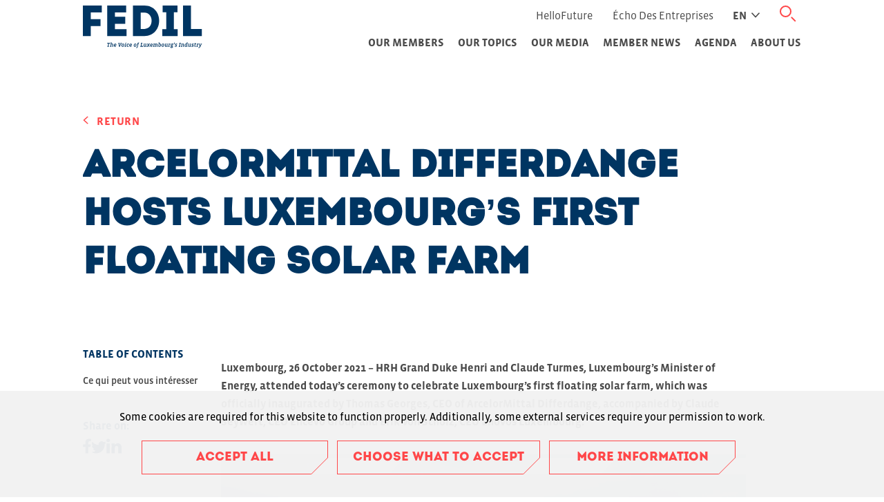

--- FILE ---
content_type: text/html; charset=UTF-8
request_url: https://fedil.lu/en/member-news/arcelormittal-differdange-hosts-luxembourgs-first-floating-solar-farm/
body_size: 9156
content:
<!doctype html>
<html lang="en-US" class="no-js">
<head>

                <!-- Google tag (gtag.js) -->
            <script async src="https://www.googletagmanager.com/gtag/js?id=G-7V3F1ZY4W6"></script>
        <script>

            document.addEventListener('DOMContentLoaded', function() {
                if (gdprPlugin.isCookieSetForDomain('googletagmanager.com')) {
                    window.dataLayer = window.dataLayer || [];

                    function gtag() {
                        dataLayer.push(arguments);
                    }

                    gtag('js', new Date());

                    gtag('config', 'G-7V3F1ZY4W6');
                }
            });
        </script>
        <meta charset="UTF-8">
    <meta http-equiv="X-UA-Compatible" content="IE=edge,chrome=1">
    <meta name="HandheldFriendly" content="True">
    <meta name="MobileOptimized" content="320">
    <meta name="viewport" content="width=device-width, initial-scale=1.0"/>
    <link rel="stylesheet" href="https://cdn.plyr.io/3.6.12/plyr.css"/>
    <title>ArcelorMittal Differdange hosts Luxembourg’s first floating solar farm &#8211; FEDIL</title>
<meta name='robots' content='max-image-preview:large' />
<link rel="alternate" hreflang="fr" href="https://fedil.lu/fr/member-news/inauguration-du-premier-parc-solaire-flottant-au-luxembourg-sur-letang-du-site-arcelormittal-differdange/" />
<link rel="alternate" hreflang="de" href="https://fedil.lu/de/member-news/arcelormittal-differdange-hosts-luxembourgs-first-floating-solar-farm/" />
<link rel="alternate" hreflang="en" href="https://fedil.lu/en/member-news/arcelormittal-differdange-hosts-luxembourgs-first-floating-solar-farm/" />
<link rel="alternate" hreflang="x-default" href="https://fedil.lu/fr/member-news/inauguration-du-premier-parc-solaire-flottant-au-luxembourg-sur-letang-du-site-arcelormittal-differdange/" />
<link rel="alternate" title="oEmbed (JSON)" type="application/json+oembed" href="https://fedil.lu/en/wp-json/oembed/1.0/embed?url=https%3A%2F%2Ffedil.lu%2Fen%2Fmember-news%2Farcelormittal-differdange-hosts-luxembourgs-first-floating-solar-farm%2F" />
<link rel="alternate" title="oEmbed (XML)" type="text/xml+oembed" href="https://fedil.lu/en/wp-json/oembed/1.0/embed?url=https%3A%2F%2Ffedil.lu%2Fen%2Fmember-news%2Farcelormittal-differdange-hosts-luxembourgs-first-floating-solar-farm%2F&#038;format=xml" />
<style id='wp-img-auto-sizes-contain-inline-css' type='text/css'>
img:is([sizes=auto i],[sizes^="auto," i]){contain-intrinsic-size:3000px 1500px}
/*# sourceURL=wp-img-auto-sizes-contain-inline-css */
</style>
<link rel='stylesheet' id='wp-block-library-css' href='https://fedil.lu/wp-includes/css/dist/block-library/style.min.css?ver=1.3.3' type='text/css' media='all' />
<style id='classic-theme-styles-inline-css' type='text/css'>
/*! This file is auto-generated */
.wp-block-button__link{color:#fff;background-color:#32373c;border-radius:9999px;box-shadow:none;text-decoration:none;padding:calc(.667em + 2px) calc(1.333em + 2px);font-size:1.125em}.wp-block-file__button{background:#32373c;color:#fff;text-decoration:none}
/*# sourceURL=/wp-includes/css/classic-themes.min.css */
</style>
<link rel='stylesheet' id='contact-form-7-css' href='https://fedil.lu/wp-content/plugins/contact-form-7/includes/css/styles.css?ver=1.3.3' type='text/css' media='all' />
<link rel='stylesheet' id='cookie-notice-css' href='https://fedil.lu/wp-content/plugins/lightbulb-gdpr-1.10.2/assets/dist/main.css?ver=1.3.3' type='text/css' media='all' />
<link rel='stylesheet' id='wpml-legacy-horizontal-list-0-css' href='https://fedil.lu/wp-content/plugins/sitepress-multilingual-cms/templates/language-switchers/legacy-list-horizontal/style.min.css?ver=1.3.3' type='text/css' media='all' />
<link rel='stylesheet' id='cf7cf-style-css' href='https://fedil.lu/wp-content/plugins/cf7-conditional-fields/style.css?ver=1.3.3' type='text/css' media='all' />
<link rel='stylesheet' id='energysaver-stylesheet-css' href='https://fedil.lu/wp-content/themes/fedil-website/assets/dist/main.css?ver=1.3.3' type='text/css' media='all' />
<script type="text/javascript" src="https://fedil.lu/wp-content/plugins/lightbulb-gdpr-1.10.2/assets/dist/bundle.js?ver=1.3.3" id="cookie-notice-js"></script>
<script type="text/javascript" src="https://fedil.lu/wp-includes/js/jquery/jquery.min.js?ver=1.3.3" id="jquery-core-js"></script>
<script type="text/javascript" src="https://fedil.lu/wp-includes/js/jquery/jquery-migrate.min.js?ver=1.3.3" id="jquery-migrate-js"></script>
<link rel="https://api.w.org/" href="https://fedil.lu/en/wp-json/" /><link rel="alternate" title="JSON" type="application/json" href="https://fedil.lu/en/wp-json/wp/v2/member-news/37821" /><link rel="canonical" href="https://fedil.lu/en/member-news/arcelormittal-differdange-hosts-luxembourgs-first-floating-solar-farm/" />
<link rel='shortlink' href='https://fedil.lu/en/?p=37821' />
<meta name="generator" content="WPML ver:4.8.6 stt:1,4,3;" />
<link rel="icon" href="https://fedil.lu/wp-content/uploads/2020/12/cropped-Screenshot-2020-12-10-at-10.12.59-32x32.png" sizes="32x32" />
<link rel="icon" href="https://fedil.lu/wp-content/uploads/2020/12/cropped-Screenshot-2020-12-10-at-10.12.59-192x192.png" sizes="192x192" />
<link rel="apple-touch-icon" href="https://fedil.lu/wp-content/uploads/2020/12/cropped-Screenshot-2020-12-10-at-10.12.59-180x180.png" />
<meta name="msapplication-TileImage" content="https://fedil.lu/wp-content/uploads/2020/12/cropped-Screenshot-2020-12-10-at-10.12.59-270x270.png" />
				<style type="text/css" id="c4wp-checkout-css">
					.woocommerce-checkout .c4wp_captcha_field {
						margin-bottom: 10px;
						margin-top: 15px;
						position: relative;
						display: inline-block;
					}
				</style>
								<style type="text/css" id="c4wp-v3-lp-form-css">
					.login #login, .login #lostpasswordform {
						min-width: 350px !important;
					}
					.wpforms-field-c4wp iframe {
						width: 100% !important;
					}
				</style>
							<style type="text/css" id="c4wp-v3-lp-form-css">
				.login #login, .login #lostpasswordform {
					min-width: 350px !important;
				}
				.wpforms-field-c4wp iframe {
					width: 100% !important;
				}
			</style>
			
        </head>

<body class="wp-singular member-news-template-default single single-member-news postid-37821 wp-custom-logo wp-theme-fedil-website">
<a href="#main" class="a11y__skip-content">Skip to main content</a>

    <header class="js-header header" role="banner">
                <header class="header ">
    <div class="header__inner js-header__inner">
        <a class="header__logo" href="https://fedil.lu/en/" rel="nofollow">
                            <div>    <i class="icon icon--fedil_logo_blue header__logo__image" style="">
        <span class="a11y__vo-only"></span>
        <svg tabindex="-1" aria-hidden="true" focusable="false" ><use xlink:href="https://fedil.lu/wp-content/themes/fedil-website/assets/dist/images/ui.svg?v=1.3.3#fedil_logo_blue"/></svg>
    </i></div>
                    </a>

        <div class="header__nav js-nav ">
            <div class="header__nav__inner">
                <a class="header__nav__inner__logo" href="https://fedil.lu/en/" rel="nofollow">
                        <i class="icon icon--fedil_logo_blue header__nav__inner__logo-image" style="">
        <span class="a11y__vo-only"></span>
        <svg tabindex="-1" aria-hidden="true" focusable="false" ><use xlink:href="https://fedil.lu/wp-content/themes/fedil-website/assets/dist/images/ui.svg?v=1.3.3#fedil_logo_blue"/></svg>
    </i>
                </a>
                <div class="header__nav__row">
    <div class="header__nav__row__top-items js-header__nav__row__top-items">
                    <nav role="navigation" aria-label="Links">
                <ul class="header__links">
                                            <li class="header__links__item ">
                            <a target="" href="http://www.hellofuture.lu/" class="header__link">
                                HelloFuture
                            </a>
                        </li>
                                            <li class="header__links__item ">
                            <a target="" href="http://www.fedil-echo.lu/" class="header__link">
                                Écho des Entreprises
                            </a>
                        </li>
                                    </ul>
            </nav>
        
                <nav x-data="{ isOpen: false }" x-bind:class="{ 'is-open': isOpen }" class="header__language-switcher language-switcher" role="navigation" aria-label="Language switcher">
            <span x-on:click="isOpen = !isOpen" class="language-switcher__top-link" tabindex="0" aria-label="Active language">
                                                                                                en
                                                                                            <i class="icon icon--arrow-right language-switcher__icon" style="">
        <span class="a11y__vo-only"></span>
        <svg tabindex="-1" aria-hidden="true" focusable="false" ><use xlink:href="https://fedil.lu/wp-content/themes/fedil-website/assets/dist/images/icons.svg?v=1.3.3#arrow-right"/></svg>
    </i>
            </span>
            <ul class="language-switcher__list" role="menu">
                                                            <li class="language-switcher__item" role="menuitem" lang="fr_FR">
                            <a class="language-switcher__link" href="https://fedil.lu/fr/member-news/inauguration-du-premier-parc-solaire-flottant-au-luxembourg-sur-letang-du-site-arcelormittal-differdange/" hreflang="fr_FR">fr</a>
                        </li>
                                                                                                                    <li class="language-switcher__item" role="menuitem" lang="de_DE">
                            <a class="language-switcher__link" href="https://fedil.lu/de/member-news/arcelormittal-differdange-hosts-luxembourgs-first-floating-solar-farm/" hreflang="de_DE">de</a>
                        </li>
                                                </ul>
        </nav>
    </div>

    <form id="searchform" role="search" method="get" action="https://fedil.lu/en/" class="search-block__form js-search-block__form">
        <div class="search-block__form__row">
            <input class="search-block__form__input js-search-block__form__input" type="text" value="" name="s" id="s" placeholder="Recherche..."/>
            <button type="submit" class="search-button">
                    <i class="icon icon--search header__search-button__icon" style="">
        <span class="a11y__vo-only"></span>
        <svg tabindex="-1" aria-hidden="true" focusable="false" ><use xlink:href="https://fedil.lu/wp-content/themes/fedil-website/assets/dist/images/icons.svg?v=1.3.3#search"/></svg>
    </i>
            </button>
            <button class="search-block__close-button js-search-block__close-button" type="button">
                    <i class="icon icon--close close-button__icon" style="">
        <span class="a11y__vo-only"></span>
        <svg tabindex="-1" aria-hidden="true" focusable="false" ><use xlink:href="https://fedil.lu/wp-content/themes/fedil-website/assets/dist/images/icons.svg?v=1.3.3#close"/></svg>
    </i>
            </button>
        </div>
        <button id="open-search" class="header-search-button-open js-header-search-button-open" type="button">    <i class="icon icon--search header__search-button__icon" style="">
        <span class="a11y__vo-only"></span>
        <svg tabindex="-1" aria-hidden="true" focusable="false" ><use xlink:href="https://fedil.lu/wp-content/themes/fedil-website/assets/dist/images/icons.svg?v=1.3.3#search"/></svg>
    </i></button>
    </form>
</div>
                    <div class="header__nav__row header__nav__row--primary">
        <ul class="js-menu menu">
                            <li class="menu__item test has-submenu">
                    <a target="" href="https://fedil.lu/en/members/" class="menu__link">
                        Our Members
                    </a>
                                                <div class="js-menu-submenu submenu_container">
        <button type="button" class="js-menu-submenu-toggle submenu__submenu-toggle" aria-label="toggle submenu">
                <i class="icon icon--arrow-right submenu__submenu-icon" style="">
        <span class="a11y__vo-only"></span>
        <svg tabindex="-1" aria-hidden="true" focusable="false" ><use xlink:href="https://fedil.lu/wp-content/themes/fedil-website/assets/dist/images/icons.svg?v=1.3.3#arrow-right"/></svg>
    </i>
        </button>
        <ul class="submenu">
                            <li class="submenu__item ">
                    <a target="" href="https://fedil.lu/en/members/" class="submenu__link">
                        Member Directory
                    </a>
                </li>
                            <li class="submenu__item ">
                    <a target="" href="https://fedil.lu/en/why-become-a-membe/" class="submenu__link">
                        Why become a member?
                    </a>
                </li>
                            <li class="submenu__item ">
                    <a target="" href="https://fedil.lu/en/become-a-member/" class="submenu__link">
                        Become a member
                    </a>
                </li>
                    </ul>
    </div>
                                    </li>
                            <li class="menu__item test has-submenu">
                    <a target="" href="https://fedil.lu/en/topics/" class="menu__link">
                        Our topics
                    </a>
                                                <div class="js-menu-submenu submenu_container">
        <button type="button" class="js-menu-submenu-toggle submenu__submenu-toggle" aria-label="toggle submenu">
                <i class="icon icon--arrow-right submenu__submenu-icon" style="">
        <span class="a11y__vo-only"></span>
        <svg tabindex="-1" aria-hidden="true" focusable="false" ><use xlink:href="https://fedil.lu/wp-content/themes/fedil-website/assets/dist/images/icons.svg?v=1.3.3#arrow-right"/></svg>
    </i>
        </button>
        <ul class="submenu">
                            <li class="submenu__item ">
                    <a target="" href="https://fedil.lu/en/topics/research-innovation/" class="submenu__link">
                        Digital &#038; Innovation
                    </a>
                </li>
                            <li class="submenu__item ">
                    <a target="" href="https://fedil.lu/en/topics/environment-energy/" class="submenu__link">
                        Environment & Energy
                    </a>
                </li>
                            <li class="submenu__item ">
                    <a target="" href="https://fedil.lu/en/topics/work-relations/" class="submenu__link">
                        Work Relations &#038; Talents
                    </a>
                </li>
                            <li class="submenu__item ">
                    <a target="" href="https://fedil.lu/en/topics/ecofin/" class="submenu__link">
                        Other Topics
                    </a>
                </li>
                    </ul>
    </div>
                                    </li>
                            <li class="menu__item test has-submenu">
                    <a target="" href="https://fedil.lu/en/our-media/" class="menu__link">
                        Our Media
                    </a>
                                                <div class="js-menu-submenu submenu_container">
        <button type="button" class="js-menu-submenu-toggle submenu__submenu-toggle" aria-label="toggle submenu">
                <i class="icon icon--arrow-right submenu__submenu-icon" style="">
        <span class="a11y__vo-only"></span>
        <svg tabindex="-1" aria-hidden="true" focusable="false" ><use xlink:href="https://fedil.lu/wp-content/themes/fedil-website/assets/dist/images/icons.svg?v=1.3.3#arrow-right"/></svg>
    </i>
        </button>
        <ul class="submenu">
                            <li class="submenu__item ">
                    <a target="" href="https://fedil.lu/en/positions/" class="submenu__link">
                        Positions
                    </a>
                </li>
                            <li class="submenu__item ">
                    <a target="" href="https://fedil.lu/en/publications/" class="submenu__link">
                        Publications
                    </a>
                </li>
                            <li class="submenu__item ">
                    <a target="" href="https://fedil.lu/en/press-releases/" class="submenu__link">
                        Press Releases
                    </a>
                </li>
                    </ul>
    </div>
                                    </li>
                            <li class="menu__item test is-current-item-ancestor is-current-item-parent">
                    <a target="" href="https://fedil.lu/en/member-news/" class="menu__link">
                        Member News
                    </a>
                                    </li>
                            <li class="menu__item test ">
                    <a target="" href="https://fedil.lu/en/events/" class="menu__link">
                        Agenda
                    </a>
                                    </li>
                            <li class="menu__item test has-submenu">
                    <a target="" href="https://fedil.lu/en/about-us/" class="menu__link">
                        About Us
                    </a>
                                                <div class="js-menu-submenu submenu_container">
        <button type="button" class="js-menu-submenu-toggle submenu__submenu-toggle" aria-label="toggle submenu">
                <i class="icon icon--arrow-right submenu__submenu-icon" style="">
        <span class="a11y__vo-only"></span>
        <svg tabindex="-1" aria-hidden="true" focusable="false" ><use xlink:href="https://fedil.lu/wp-content/themes/fedil-website/assets/dist/images/icons.svg?v=1.3.3#arrow-right"/></svg>
    </i>
        </button>
        <ul class="submenu">
                            <li class="submenu__item ">
                    <a target="" href="https://fedil.lu/en/about-us/" class="submenu__link">
                        Who are we
                    </a>
                </li>
                            <li class="submenu__item ">
                    <a target="" href="https://fedil.lu/en/vision-mission/" class="submenu__link">
                        Vision &#038; Mission
                    </a>
                </li>
                            <li class="submenu__item ">
                    <a target="" href="https://fedil.lu/en/board-of-directeurs/" class="submenu__link">
                        Board of Directors
                    </a>
                </li>
                            <li class="submenu__item ">
                    <a target="" href="https://fedil.lu/en/our-team/" class="submenu__link">
                        Our Team
                    </a>
                </li>
                            <li class="submenu__item ">
                    <a target="" href="https://fedil.lu/en/sectoral-associations/" class="submenu__link">
                        Sectoral Associations
                    </a>
                </li>
                            <li class="submenu__item ">
                    <a target="" href="https://fedil.lu/en/partners/" class="submenu__link">
                        Partners
                    </a>
                </li>
                            <li class="submenu__item ">
                    <a target="" href="https://fedil.lu/en/become-a-sponsor/" class="submenu__link">
                        Sponsors
                    </a>
                </li>
                    </ul>
    </div>
                                    </li>
                        <button class="js-menu-button-close menu__close-button" aria-label="Close menu">
                    <i class="icon icon--close menu__close-button__icon" style="">
        <span class="a11y__vo-only"></span>
        <svg tabindex="-1" aria-hidden="true" focusable="false" ><use xlink:href="https://fedil.lu/wp-content/themes/fedil-website/assets/dist/images/icons.svg?v=1.3.3#close"/></svg>
    </i>
            </button>
        </ul>
    </div>

                <div class="header__nav__dropdown-headerlinks">
                    <div class="header__nav__row">
    <div class="header__nav__row__top-items js-header__nav__row__top-items">
                    <nav role="navigation" aria-label="Links">
                <ul class="header__links">
                                            <li class="header__links__item ">
                            <a target="" href="http://www.hellofuture.lu/" class="header__link">
                                HelloFuture
                            </a>
                        </li>
                                            <li class="header__links__item ">
                            <a target="" href="http://www.fedil-echo.lu/" class="header__link">
                                Écho des Entreprises
                            </a>
                        </li>
                                    </ul>
            </nav>
        
                <nav x-data="{ isOpen: false }" x-bind:class="{ 'is-open': isOpen }" class="header__language-switcher language-switcher" role="navigation" aria-label="Language switcher">
            <span x-on:click="isOpen = !isOpen" class="language-switcher__top-link" tabindex="0" aria-label="Active language">
                                                                                                en
                                                                                            <i class="icon icon--arrow-right language-switcher__icon" style="">
        <span class="a11y__vo-only"></span>
        <svg tabindex="-1" aria-hidden="true" focusable="false" ><use xlink:href="https://fedil.lu/wp-content/themes/fedil-website/assets/dist/images/icons.svg?v=1.3.3#arrow-right"/></svg>
    </i>
            </span>
            <ul class="language-switcher__list" role="menu">
                                                            <li class="language-switcher__item" role="menuitem" lang="fr_FR">
                            <a class="language-switcher__link" href="https://fedil.lu/fr/member-news/inauguration-du-premier-parc-solaire-flottant-au-luxembourg-sur-letang-du-site-arcelormittal-differdange/" hreflang="fr_FR">fr</a>
                        </li>
                                                                                                                    <li class="language-switcher__item" role="menuitem" lang="de_DE">
                            <a class="language-switcher__link" href="https://fedil.lu/de/member-news/arcelormittal-differdange-hosts-luxembourgs-first-floating-solar-farm/" hreflang="de_DE">de</a>
                        </li>
                                                </ul>
        </nav>
    </div>

    <form id="searchform" role="search" method="get" action="https://fedil.lu/en/" class="search-block__form js-search-block__form">
        <div class="search-block__form__row">
            <input class="search-block__form__input js-search-block__form__input" type="text" value="" name="s" id="s" placeholder="Recherche..."/>
            <button type="submit" class="search-button">
                    <i class="icon icon--search header__search-button__icon" style="">
        <span class="a11y__vo-only"></span>
        <svg tabindex="-1" aria-hidden="true" focusable="false" ><use xlink:href="https://fedil.lu/wp-content/themes/fedil-website/assets/dist/images/icons.svg?v=1.3.3#search"/></svg>
    </i>
            </button>
            <button class="search-block__close-button js-search-block__close-button" type="button">
                    <i class="icon icon--close close-button__icon" style="">
        <span class="a11y__vo-only"></span>
        <svg tabindex="-1" aria-hidden="true" focusable="false" ><use xlink:href="https://fedil.lu/wp-content/themes/fedil-website/assets/dist/images/icons.svg?v=1.3.3#close"/></svg>
    </i>
            </button>
        </div>
        <button id="open-search" class="header-search-button-open js-header-search-button-open" type="button">    <i class="icon icon--search header__search-button__icon" style="">
        <span class="a11y__vo-only"></span>
        <svg tabindex="-1" aria-hidden="true" focusable="false" ><use xlink:href="https://fedil.lu/wp-content/themes/fedil-website/assets/dist/images/icons.svg?v=1.3.3#search"/></svg>
    </i></button>
    </form>
</div>                </div>
            </div>
        </div>
        <button type="button" class="menu-button js-menu-button"></button>
    </div>
</header>
            </header>

<main id="main" class="js-main">
            <div class="">
                <div class="single-post">

        
            <div class="container">

                <div class="post-header">

    <div class="post-header__back">
    <a class="post-header__back__link" href="https://fedil.lu/en/member-news/">
            <i class="icon icon--arrow-left post-header__back__icon" style="">
        <span class="a11y__vo-only"></span>
        <svg tabindex="-1" aria-hidden="true" focusable="false" ><use xlink:href="https://fedil.lu/wp-content/themes/fedil-website/assets/dist/images/icons.svg?v=1.3.3#arrow-left"/></svg>
    </i>
        Return
    </a>
</div>

    <h1 class="post-header__title">ArcelorMittal Differdange hosts Luxembourg’s first floating solar farm</h1>

    <div class="post-header__details">
        
        
        
            </div>

    <div class="profile-sidebar-small">
    <div class="profile-sidebar-small__inner">
            </div>
</div>
    </div>
                <div class="two-columns-content">
                    

<div class="profile-sidebar">
    <div class="js-profile-sidebar">
        <div class="profile-sidebar__inner">
            
            
            <div class="post__index">
                <div class="page-navigation-block js-page-navigation-block" data-title="TABLE OF CONTENTS">
    </div>            </div>

                            <div class="profile-sidebar__social-media">
                    <span class="social-icons__title">
                       Share on:
                    </span>
        <ul class="social-icons">
                            <li class="social-icons__item js-social-icons__item">
                    <a target="_blank" class="icon-facebook social-icons__link" href="https://www.facebook.com/sharer/sharer.php?u=https%3A%2F%2Ffedil.lu%2Fen%2Fmember-news%2Farcelormittal-differdange-hosts-luxembourgs-first-floating-solar-farm%2F">
                        <span class="a11y__vo-only">Share on facebook</span>
                            <i class="icon icon--facebook social-icons__item__icon" style="">
        <span class="a11y__vo-only"></span>
        <svg tabindex="-1" aria-hidden="true" focusable="false" ><use xlink:href="https://fedil.lu/wp-content/themes/fedil-website/assets/dist/images/icons.svg?v=1.3.3#facebook"/></svg>
    </i>
                    </a>
                </li>
                            <li class="social-icons__item js-social-icons__item">
                    <a target="_blank" class="icon-twitter social-icons__link" href="https://www.twitter.com/intent/tweet?url=https%3A%2F%2Ffedil.lu%2Fen%2Fmember-news%2Farcelormittal-differdange-hosts-luxembourgs-first-floating-solar-farm%2F">
                        <span class="a11y__vo-only">Share on twitter</span>
                            <i class="icon icon--twitter social-icons__item__icon" style="">
        <span class="a11y__vo-only"></span>
        <svg tabindex="-1" aria-hidden="true" focusable="false" ><use xlink:href="https://fedil.lu/wp-content/themes/fedil-website/assets/dist/images/icons.svg?v=1.3.3#twitter"/></svg>
    </i>
                    </a>
                </li>
                            <li class="social-icons__item js-social-icons__item">
                    <a target="_blank" class="icon-linkedin social-icons__link" href="https://www.linkedin.com/sharing/share-offsite/?url=https%3A%2F%2Ffedil.lu%2Fen%2Fmember-news%2Farcelormittal-differdange-hosts-luxembourgs-first-floating-solar-farm%2F">
                        <span class="a11y__vo-only">Share on linkedin</span>
                            <i class="icon icon--linkedin social-icons__item__icon" style="">
        <span class="a11y__vo-only"></span>
        <svg tabindex="-1" aria-hidden="true" focusable="false" ><use xlink:href="https://fedil.lu/wp-content/themes/fedil-website/assets/dist/images/icons.svg?v=1.3.3#linkedin"/></svg>
    </i>
                    </a>
                </li>
                    </ul>
    </div>

        </div>
    </div>
</div>
                    <div class="two-columns-content__content">
                        
                                                    <div class="post-content  ">
                                <div class="epub__bd"><div class="text-block js-section">
    <h2 class="text-block__title" data-page-navigation="">
        
    </h2>
    <div class="text-block__text format-text">
        <p><strong><span dir="ltr" role="presentation">Luxembourg, 26 October 2021 &#8211; HRH Grand Duke Henri and Claude Turmes, Luxembourg’s Minister of Energy, attended today’s ceremony to celebrate Luxembourg’s first floating solar farm, which was officially inaugurated by Thomas Georges, CEO of ArcelorMittal Differdange, accompanied by Claude Seywert, CEO Encevo Group and Erik Von Scholz, CEO Enovos Luxembourg.</span></strong></p>
<img fetchpriority="high" decoding="async" class="aligncenter size-full wp-image-24794" src="https://www.fedil.lu/wp-content/uploads/2021/10/20211018-ARCELORMITTAL-ENOVOS-PANNEAUX-HD_6-scaled-1.jpg" alt="" width="2560" height="1705" />
<p><span dir="ltr" role="presentation">The floating solar farm has been installed on a former cooling pond belonging to ArcelorMittal Differdange, and consists of 25,000m2 of solar panels, with a surface area of 5.7 hectares. Eventually, the electricity produced will amount to 3 GWh/year and will be able to power nearly 800 local homes, i.e. the annual electricity usage of 3,200 people*. The electricity produced on the floating solar farm will be fed into the local grid and contribute to Luxembourg’s energy self-sufficiency.</span></p>
<p><strong><span dir="ltr" role="presentation">Genesis of the project</span></strong></p>
<p><span dir="ltr" role="presentation">In 2019, as part of a call for projects launched by the Luxembourg government, for the production of electricity from solar energy, ArcelorMittal and Enovos decided to join forces to carry out the first project of its kind in the Grand Duchy. A contract was signed between the two partners, under the terms of which ArcelorMittal would make its Differdange industrial basin available to the energy operator, which owns, manages and operates the photovoltaic structure. </span></p>
<p><strong><span dir="ltr" role="presentation">A first in Luxembourg</span></strong></p>
<p><span dir="ltr" role="presentation">Following feasibility studies and the obtaining of the necessary administrative permits, construction started in March 2021 and the plant was commissioned on 21 October 2021. This unusual construction project involved around 30 people for more than six months. The floating solar structure and the transformer station were first installed, and then the electrical connection was made. The highlight of this phase of the project was the drilling under the rail network adjacent to the basin, which allowed the cables needed to connect the installation to the public network, to be laid.</span></p>
<img decoding="async" class="aligncenter size-full wp-image-24797" src="https://www.fedil.lu/wp-content/uploads/2021/10/ArcelorMittal_1.jpg" alt="" width="1918" height="1079" />
<p><span dir="ltr" role="presentation">Thomas Georges, CEO of ArcelorMittal Differdange, said: &#8220;With this project, which is in line with ArcelorMittal&#8217;s sustainable development strategy in Luxembourg, and in particular with our commitment to communities and citizens, we have made available the conversion of an industrial basin for sustainable energy production. The combined efforts of ArcelorMittal and Enovos have made it possible to develop an innovative solution for the benefit of Luxembourg households. This project is a first for our sites and serves as an inspiration for future projects, as part of our decarbonisation strategy.</span></p>
<p><span dir="ltr" role="presentation">For Enovos and the Encevo Group, the message is clear: &#8220;Enovos is building on its growing expertise to develop and build large-scale green energy plants. We are working hard to develop new concepts that emphasise the value of space and allow for multiple use between biodiversity, industrial activities and energy production from renewable sources. The Differdange floating plant is a clear example of how, by joining forces with industry and the energy supplier, we can advance the energy transition. We are proud to have ArcelorMittal as a partner on our journey to carbon neutrality.<br />
</span></p>
<p><center><iframe title="YouTube video player" src="https://www.youtube.com/embed/8FIU8wwkb9o" width="560" height="315" frameborder="0" allowfullscreen="allowfullscreen"></iframe></center><span dir="ltr" role="presentation">* based on a consumption per 4-person household of 3,668 KWh/year<br />
</span></p>
<img loading="lazy" decoding="async" class="aligncenter size-full wp-image-24803" src="https://www.fedil.lu/wp-content/uploads/2021/10/eno_img_PV_ArcelorMittal_Diff-2.jpg" alt="" width="1920" height="1280" />

    </div>
</div></div>
                            </div>
                            <div class="media-posts-block js-section">
    <div class="media-posts__title" data-page-navigation="Ce qui peut vous intéresser">
        Ce qui peut vous intéresser
    </div>
    <div class="media__posts">
                    
<a class="media-post js-media-post" data-id="69923" href="https://fedil.lu/en/member-news/lindustrie-automobile-europeenne-en-danger/">
    <div class="media-post__shape ">
            </div>
    <div class="media-post__inner ">
                <div class="media-post__header">
            <p class="media-post__date">28.02.2025</p>
            <p class="media-post__category">Member News</p>
        </div>

        <h2 class="media-post__text">L’industrie automobile européenne en danger</h2>
        <div>
            <span class="read-more-link  read-more-link--white ">
            <span class="read-more-link__text">
                Read more
            </span>
                    <i class="icon icon--arrow-right read-more-link__icon" style="">
        <span class="a11y__vo-only"></span>
        <svg tabindex="-1" aria-hidden="true" focusable="false" ><use xlink:href="https://fedil.lu/wp-content/themes/fedil-website/assets/dist/images/icons.svg?v=1.3.3#arrow-right"/></svg>
    </i>
            </span>
        </div>
    </div>
</a>
                    
<a class="media-post js-media-post" data-id="69307" href="https://fedil.lu/en/member-news/job-shadow-day-2025/">
    <div class="media-post__shape ">
            </div>
    <div class="media-post__inner ">
                <div class="media-post__header">
            <p class="media-post__date">16.12.2024</p>
            <p class="media-post__category">Member News</p>
        </div>

        <h2 class="media-post__text">Job Shadow Day 2025</h2>
        <div>
            <span class="read-more-link  read-more-link--white ">
            <span class="read-more-link__text">
                Read more
            </span>
                    <i class="icon icon--arrow-right read-more-link__icon" style="">
        <span class="a11y__vo-only"></span>
        <svg tabindex="-1" aria-hidden="true" focusable="false" ><use xlink:href="https://fedil.lu/wp-content/themes/fedil-website/assets/dist/images/icons.svg?v=1.3.3#arrow-right"/></svg>
    </i>
            </span>
        </div>
    </div>
</a>
                    
<a class="media-post js-media-post" data-id="69100" href="https://fedil.lu/en/member-news/amazon-invested-e1-billion-in-luxembourg-last-year/">
    <div class="media-post__shape ">
            </div>
    <div class="media-post__inner ">
                <div class="media-post__header">
            <p class="media-post__date">15.11.2024</p>
            <p class="media-post__category">Member News</p>
        </div>

        <h2 class="media-post__text">Amazon invested €1 billion in Luxembourg last year</h2>
        <div>
            <span class="read-more-link  read-more-link--white ">
            <span class="read-more-link__text">
                Read more
            </span>
                    <i class="icon icon--arrow-right read-more-link__icon" style="">
        <span class="a11y__vo-only"></span>
        <svg tabindex="-1" aria-hidden="true" focusable="false" ><use xlink:href="https://fedil.lu/wp-content/themes/fedil-website/assets/dist/images/icons.svg?v=1.3.3#arrow-right"/></svg>
    </i>
            </span>
        </div>
    </div>
</a>
                    
<a class="media-post js-media-post" data-id="68961" href="https://fedil.lu/en/member-news/68951/">
    <div class="media-post__shape ">
            </div>
    <div class="media-post__inner ">
                <div class="media-post__header">
            <p class="media-post__date">09.10.2024</p>
            <p class="media-post__category">Member News</p>
        </div>

        <h2 class="media-post__text">IEE Achieves Milestone with 500 Million In-Cabin Sensors Delivered and Expands Technology Portfolio</h2>
        <div>
            <span class="read-more-link  read-more-link--white ">
            <span class="read-more-link__text">
                Read more
            </span>
                    <i class="icon icon--arrow-right read-more-link__icon" style="">
        <span class="a11y__vo-only"></span>
        <svg tabindex="-1" aria-hidden="true" focusable="false" ><use xlink:href="https://fedil.lu/wp-content/themes/fedil-website/assets/dist/images/icons.svg?v=1.3.3#arrow-right"/></svg>
    </i>
            </span>
        </div>
    </div>
</a>
            </div>
</div>
                                            </div>
                </div>
            </div>
            </div>
        </div>
    </main>

    <footer class="footer" role="contentinfo">
    <button class="back-to-top-button js-back-to-top-button" type="button">
            <i class="icon icon--arrow-right back-to-top-button__icon" style="">
        <span class="a11y__vo-only"></span>
        <svg tabindex="-1" aria-hidden="true" focusable="false" ><use xlink:href="https://fedil.lu/wp-content/themes/fedil-website/assets/dist/images/icons.svg?v=1.3.3#arrow-right"/></svg>
    </i>
    </button>
    <div class="wrap footer__inner">
        <div class="footer__logo">
                <i class="icon icon--fedil_logo_blue footer__logo__icon" style="">
        <span class="a11y__vo-only"></span>
        <svg tabindex="-1" aria-hidden="true" focusable="false" ><use xlink:href="https://fedil.lu/wp-content/themes/fedil-website/assets/dist/images/ui.svg?v=1.3.3#fedil_logo_blue"/></svg>
    </i>
        </div>

        <div class="footer__address-details">
            <p class="footer__address">
                7, rue Alcide de Gasperi<br />
Luxembourg-Kirchberg<br />
Boîte Postale 1304<br />
L-1013 Luxembourg
            </p>
            <p class="footer__rcs">
                RCSL : F6043
            </p>
        </div>

        <div class="footer__contact-details">
            <a class="footer__phone" href="tel:+352 43 53 66-1">
                +352 43 53 66-1
            </a>
            <a class="footer__email" href="mailto:fedil@fedil.lu">
                fedil@fedil.lu
            </a>
            <a class="footer__rgpd" href="https://fedil.lu/wp-content/uploads/2024/01/Charte_protection_donnees_caractere_personnel_2024.pdf" target="_blank">
                Charte RGPD
            </a>
        </div>
        <div class="footer__login-details">

                            <a class="footer__login" href="https://fedil.lu/en/login/">
                        <i class="icon icon--login footer__login__icon" style="">
        <span class="a11y__vo-only"></span>
        <svg tabindex="-1" aria-hidden="true" focusable="false" ><use xlink:href="https://fedil.lu/wp-content/themes/fedil-website/assets/dist/images/icons.svg?v=1.3.3#login"/></svg>
    </i>
                    Member Login
                </a>
            
            <ul class="social-icons">
                                    <li class="social-icons__item">
                        <a target="_blank" class="icon-facebook social-icons__link" href="https://www.facebook.com/echo.luxembourg">
                            <span class="a11y__vo-only">Suivez-nous sur Facebook</span>
                                <i class="icon icon--facebook social-icons__item__icon" style="">
        <span class="a11y__vo-only"></span>
        <svg tabindex="-1" aria-hidden="true" focusable="false" ><use xlink:href="https://fedil.lu/wp-content/themes/fedil-website/assets/dist/images/icons.svg?v=1.3.3#facebook"/></svg>
    </i>
                        </a>
                    </li>
                                    <li class="social-icons__item">
                        <a target="_blank" class="icon-instagram social-icons__link" href="https://www.instagram.com/FEDIL_lux">
                            <span class="a11y__vo-only">Suivez-nous sur Instagram</span>
                                <i class="icon icon--instagram social-icons__item__icon" style="">
        <span class="a11y__vo-only"></span>
        <svg tabindex="-1" aria-hidden="true" focusable="false" ><use xlink:href="https://fedil.lu/wp-content/themes/fedil-website/assets/dist/images/icons.svg?v=1.3.3#instagram"/></svg>
    </i>
                        </a>
                    </li>
                                    <li class="social-icons__item">
                        <a target="_blank" class="icon-linkedin social-icons__link" href="https://www.linkedin.com/company/fedil?trk=biz-companies-cym">
                            <span class="a11y__vo-only">Suivez-nous sur LinkedIn</span>
                                <i class="icon icon--linkedin social-icons__item__icon" style="">
        <span class="a11y__vo-only"></span>
        <svg tabindex="-1" aria-hidden="true" focusable="false" ><use xlink:href="https://fedil.lu/wp-content/themes/fedil-website/assets/dist/images/icons.svg?v=1.3.3#linkedin"/></svg>
    </i>
                        </a>
                    </li>
                            </ul>
        </div>
    </div>
</footer>    
<div class="table-content js-table-content">
    <div class="table-content__bar-top js-table-content-trigger">
        <div class="table-content__title">Table of content</div>
        <div class="table-content__button js-table-content__button--icon">    <i class="icon icon--arrow-closed table-content__icon" style="">
        <span class="a11y__vo-only"></span>
        <svg tabindex="-1" aria-hidden="true" focusable="false" ><use xlink:href="https://fedil.lu/wp-content/themes/fedil-website/assets/dist/images/icons.svg?v=1.3.3#arrow-closed"/></svg>
    </i></div>
    </div>

    <ul class="table-content__dropdown js-table-content__dropdown">

                    <div class="profile-sidebar__social-media">
                    <span class="social-icons__title">
                       Share on:
                    </span>
        <ul class="social-icons">
                            <li class="social-icons__item js-social-icons__item">
                    <a target="_blank" class="icon-facebook social-icons__link" href="https://www.facebook.com/sharer/sharer.php?u=https%3A%2F%2Ffedil.lu%2Fen%2Fmember-news%2Farcelormittal-differdange-hosts-luxembourgs-first-floating-solar-farm%2F">
                        <span class="a11y__vo-only">Share on facebook</span>
                            <i class="icon icon--facebook social-icons__item__icon" style="">
        <span class="a11y__vo-only"></span>
        <svg tabindex="-1" aria-hidden="true" focusable="false" ><use xlink:href="https://fedil.lu/wp-content/themes/fedil-website/assets/dist/images/icons.svg?v=1.3.3#facebook"/></svg>
    </i>
                    </a>
                </li>
                            <li class="social-icons__item js-social-icons__item">
                    <a target="_blank" class="icon-twitter social-icons__link" href="https://www.twitter.com/intent/tweet?url=https%3A%2F%2Ffedil.lu%2Fen%2Fmember-news%2Farcelormittal-differdange-hosts-luxembourgs-first-floating-solar-farm%2F">
                        <span class="a11y__vo-only">Share on twitter</span>
                            <i class="icon icon--twitter social-icons__item__icon" style="">
        <span class="a11y__vo-only"></span>
        <svg tabindex="-1" aria-hidden="true" focusable="false" ><use xlink:href="https://fedil.lu/wp-content/themes/fedil-website/assets/dist/images/icons.svg?v=1.3.3#twitter"/></svg>
    </i>
                    </a>
                </li>
                            <li class="social-icons__item js-social-icons__item">
                    <a target="_blank" class="icon-linkedin social-icons__link" href="https://www.linkedin.com/sharing/share-offsite/?url=https%3A%2F%2Ffedil.lu%2Fen%2Fmember-news%2Farcelormittal-differdange-hosts-luxembourgs-first-floating-solar-farm%2F">
                        <span class="a11y__vo-only">Share on linkedin</span>
                            <i class="icon icon--linkedin social-icons__item__icon" style="">
        <span class="a11y__vo-only"></span>
        <svg tabindex="-1" aria-hidden="true" focusable="false" ><use xlink:href="https://fedil.lu/wp-content/themes/fedil-website/assets/dist/images/icons.svg?v=1.3.3#linkedin"/></svg>
    </i>
                    </a>
                </li>
                    </ul>
    </div>
    </ul>
</div>

<script type="speculationrules">
{"prefetch":[{"source":"document","where":{"and":[{"href_matches":"/en/*"},{"not":{"href_matches":["/wp-*.php","/wp-admin/*","/wp-content/uploads/*","/wp-content/*","/wp-content/plugins/*","/wp-content/themes/fedil-website/*","/en/*\\?(.+)"]}},{"not":{"selector_matches":"a[rel~=\"nofollow\"]"}},{"not":{"selector_matches":".no-prefetch, .no-prefetch a"}}]},"eagerness":"conservative"}]}
</script>
        <div id="cookie-notice">
            <div class="cookie-notice-container">
                <p>
                    Some cookies are required for this website to function properly. Additionally, some external services require your permission to work.                </p>
                <div id="cookie-notice-details" class="is-hidden">

                    <div class="wrapper">
                        <fieldset><legend>Required cookies</legend><label class="required"><input type="checkbox" checked disabled> Login cookies, etc<span></span></label></fieldset><fieldset><legend>Statistics</legend><label><input class="cookie-notice-selection" type="checkbox" data-cookie="GDPR_OK_googletagmanager_com" data-domain="googletagmanager.com"> Google Tag Manager<span></span></label></fieldset><fieldset><legend>Services externes</legend><label><input class="cookie-notice-selection" type="checkbox" data-cookie="GDPR_OK_youtube_com" data-domain="youtube.com"> YouTube<span></span></label><label><input class="cookie-notice-selection" type="checkbox" data-cookie="GDPR_OK_vimeo_com" data-domain="vimeo.com"> Vimeo<span></span></label><label><input class="cookie-notice-selection" type="checkbox" data-cookie="GDPR_OK_geoportail_lu" data-domain="geoportail.lu"> Geoportail Maps<span></span></label></fieldset>                    </div>

                    <button type="submit" class="button" id="cookie-notice-accept-selection">Save selection</button>                </div>
                <div id="cookie-notice-buttons">
                    <button id="cookie-notice-accept" class="button">Accept all</button>
                    <button id="cookie-notice-choose" class="button">Choose what to accept</button>
                                            <a href="https://fedil.lu/wp-content/uploads/2024/01/Charte_protection_donnees_caractere_personnel_2024.pdf" id="cookie-notice-more" class="button">More information</a>
                                    </div>
            </div>
        </div>
        <noscript>
            <style>
                #cookie-notice {
                    display: block;
                }
            </style>
        </noscript>
        <style id='global-styles-inline-css' type='text/css'>
:root{--wp--preset--aspect-ratio--square: 1;--wp--preset--aspect-ratio--4-3: 4/3;--wp--preset--aspect-ratio--3-4: 3/4;--wp--preset--aspect-ratio--3-2: 3/2;--wp--preset--aspect-ratio--2-3: 2/3;--wp--preset--aspect-ratio--16-9: 16/9;--wp--preset--aspect-ratio--9-16: 9/16;--wp--preset--color--black: #000000;--wp--preset--color--cyan-bluish-gray: #abb8c3;--wp--preset--color--white: #ffffff;--wp--preset--color--pale-pink: #f78da7;--wp--preset--color--vivid-red: #cf2e2e;--wp--preset--color--luminous-vivid-orange: #ff6900;--wp--preset--color--luminous-vivid-amber: #fcb900;--wp--preset--color--light-green-cyan: #7bdcb5;--wp--preset--color--vivid-green-cyan: #00d084;--wp--preset--color--pale-cyan-blue: #8ed1fc;--wp--preset--color--vivid-cyan-blue: #0693e3;--wp--preset--color--vivid-purple: #9b51e0;--wp--preset--gradient--vivid-cyan-blue-to-vivid-purple: linear-gradient(135deg,rgb(6,147,227) 0%,rgb(155,81,224) 100%);--wp--preset--gradient--light-green-cyan-to-vivid-green-cyan: linear-gradient(135deg,rgb(122,220,180) 0%,rgb(0,208,130) 100%);--wp--preset--gradient--luminous-vivid-amber-to-luminous-vivid-orange: linear-gradient(135deg,rgb(252,185,0) 0%,rgb(255,105,0) 100%);--wp--preset--gradient--luminous-vivid-orange-to-vivid-red: linear-gradient(135deg,rgb(255,105,0) 0%,rgb(207,46,46) 100%);--wp--preset--gradient--very-light-gray-to-cyan-bluish-gray: linear-gradient(135deg,rgb(238,238,238) 0%,rgb(169,184,195) 100%);--wp--preset--gradient--cool-to-warm-spectrum: linear-gradient(135deg,rgb(74,234,220) 0%,rgb(151,120,209) 20%,rgb(207,42,186) 40%,rgb(238,44,130) 60%,rgb(251,105,98) 80%,rgb(254,248,76) 100%);--wp--preset--gradient--blush-light-purple: linear-gradient(135deg,rgb(255,206,236) 0%,rgb(152,150,240) 100%);--wp--preset--gradient--blush-bordeaux: linear-gradient(135deg,rgb(254,205,165) 0%,rgb(254,45,45) 50%,rgb(107,0,62) 100%);--wp--preset--gradient--luminous-dusk: linear-gradient(135deg,rgb(255,203,112) 0%,rgb(199,81,192) 50%,rgb(65,88,208) 100%);--wp--preset--gradient--pale-ocean: linear-gradient(135deg,rgb(255,245,203) 0%,rgb(182,227,212) 50%,rgb(51,167,181) 100%);--wp--preset--gradient--electric-grass: linear-gradient(135deg,rgb(202,248,128) 0%,rgb(113,206,126) 100%);--wp--preset--gradient--midnight: linear-gradient(135deg,rgb(2,3,129) 0%,rgb(40,116,252) 100%);--wp--preset--font-size--small: 13px;--wp--preset--font-size--medium: 20px;--wp--preset--font-size--large: 36px;--wp--preset--font-size--x-large: 42px;--wp--preset--spacing--20: 0.44rem;--wp--preset--spacing--30: 0.67rem;--wp--preset--spacing--40: 1rem;--wp--preset--spacing--50: 1.5rem;--wp--preset--spacing--60: 2.25rem;--wp--preset--spacing--70: 3.38rem;--wp--preset--spacing--80: 5.06rem;--wp--preset--shadow--natural: 6px 6px 9px rgba(0, 0, 0, 0.2);--wp--preset--shadow--deep: 12px 12px 50px rgba(0, 0, 0, 0.4);--wp--preset--shadow--sharp: 6px 6px 0px rgba(0, 0, 0, 0.2);--wp--preset--shadow--outlined: 6px 6px 0px -3px rgb(255, 255, 255), 6px 6px rgb(0, 0, 0);--wp--preset--shadow--crisp: 6px 6px 0px rgb(0, 0, 0);}:where(.is-layout-flex){gap: 0.5em;}:where(.is-layout-grid){gap: 0.5em;}body .is-layout-flex{display: flex;}.is-layout-flex{flex-wrap: wrap;align-items: center;}.is-layout-flex > :is(*, div){margin: 0;}body .is-layout-grid{display: grid;}.is-layout-grid > :is(*, div){margin: 0;}:where(.wp-block-columns.is-layout-flex){gap: 2em;}:where(.wp-block-columns.is-layout-grid){gap: 2em;}:where(.wp-block-post-template.is-layout-flex){gap: 1.25em;}:where(.wp-block-post-template.is-layout-grid){gap: 1.25em;}.has-black-color{color: var(--wp--preset--color--black) !important;}.has-cyan-bluish-gray-color{color: var(--wp--preset--color--cyan-bluish-gray) !important;}.has-white-color{color: var(--wp--preset--color--white) !important;}.has-pale-pink-color{color: var(--wp--preset--color--pale-pink) !important;}.has-vivid-red-color{color: var(--wp--preset--color--vivid-red) !important;}.has-luminous-vivid-orange-color{color: var(--wp--preset--color--luminous-vivid-orange) !important;}.has-luminous-vivid-amber-color{color: var(--wp--preset--color--luminous-vivid-amber) !important;}.has-light-green-cyan-color{color: var(--wp--preset--color--light-green-cyan) !important;}.has-vivid-green-cyan-color{color: var(--wp--preset--color--vivid-green-cyan) !important;}.has-pale-cyan-blue-color{color: var(--wp--preset--color--pale-cyan-blue) !important;}.has-vivid-cyan-blue-color{color: var(--wp--preset--color--vivid-cyan-blue) !important;}.has-vivid-purple-color{color: var(--wp--preset--color--vivid-purple) !important;}.has-black-background-color{background-color: var(--wp--preset--color--black) !important;}.has-cyan-bluish-gray-background-color{background-color: var(--wp--preset--color--cyan-bluish-gray) !important;}.has-white-background-color{background-color: var(--wp--preset--color--white) !important;}.has-pale-pink-background-color{background-color: var(--wp--preset--color--pale-pink) !important;}.has-vivid-red-background-color{background-color: var(--wp--preset--color--vivid-red) !important;}.has-luminous-vivid-orange-background-color{background-color: var(--wp--preset--color--luminous-vivid-orange) !important;}.has-luminous-vivid-amber-background-color{background-color: var(--wp--preset--color--luminous-vivid-amber) !important;}.has-light-green-cyan-background-color{background-color: var(--wp--preset--color--light-green-cyan) !important;}.has-vivid-green-cyan-background-color{background-color: var(--wp--preset--color--vivid-green-cyan) !important;}.has-pale-cyan-blue-background-color{background-color: var(--wp--preset--color--pale-cyan-blue) !important;}.has-vivid-cyan-blue-background-color{background-color: var(--wp--preset--color--vivid-cyan-blue) !important;}.has-vivid-purple-background-color{background-color: var(--wp--preset--color--vivid-purple) !important;}.has-black-border-color{border-color: var(--wp--preset--color--black) !important;}.has-cyan-bluish-gray-border-color{border-color: var(--wp--preset--color--cyan-bluish-gray) !important;}.has-white-border-color{border-color: var(--wp--preset--color--white) !important;}.has-pale-pink-border-color{border-color: var(--wp--preset--color--pale-pink) !important;}.has-vivid-red-border-color{border-color: var(--wp--preset--color--vivid-red) !important;}.has-luminous-vivid-orange-border-color{border-color: var(--wp--preset--color--luminous-vivid-orange) !important;}.has-luminous-vivid-amber-border-color{border-color: var(--wp--preset--color--luminous-vivid-amber) !important;}.has-light-green-cyan-border-color{border-color: var(--wp--preset--color--light-green-cyan) !important;}.has-vivid-green-cyan-border-color{border-color: var(--wp--preset--color--vivid-green-cyan) !important;}.has-pale-cyan-blue-border-color{border-color: var(--wp--preset--color--pale-cyan-blue) !important;}.has-vivid-cyan-blue-border-color{border-color: var(--wp--preset--color--vivid-cyan-blue) !important;}.has-vivid-purple-border-color{border-color: var(--wp--preset--color--vivid-purple) !important;}.has-vivid-cyan-blue-to-vivid-purple-gradient-background{background: var(--wp--preset--gradient--vivid-cyan-blue-to-vivid-purple) !important;}.has-light-green-cyan-to-vivid-green-cyan-gradient-background{background: var(--wp--preset--gradient--light-green-cyan-to-vivid-green-cyan) !important;}.has-luminous-vivid-amber-to-luminous-vivid-orange-gradient-background{background: var(--wp--preset--gradient--luminous-vivid-amber-to-luminous-vivid-orange) !important;}.has-luminous-vivid-orange-to-vivid-red-gradient-background{background: var(--wp--preset--gradient--luminous-vivid-orange-to-vivid-red) !important;}.has-very-light-gray-to-cyan-bluish-gray-gradient-background{background: var(--wp--preset--gradient--very-light-gray-to-cyan-bluish-gray) !important;}.has-cool-to-warm-spectrum-gradient-background{background: var(--wp--preset--gradient--cool-to-warm-spectrum) !important;}.has-blush-light-purple-gradient-background{background: var(--wp--preset--gradient--blush-light-purple) !important;}.has-blush-bordeaux-gradient-background{background: var(--wp--preset--gradient--blush-bordeaux) !important;}.has-luminous-dusk-gradient-background{background: var(--wp--preset--gradient--luminous-dusk) !important;}.has-pale-ocean-gradient-background{background: var(--wp--preset--gradient--pale-ocean) !important;}.has-electric-grass-gradient-background{background: var(--wp--preset--gradient--electric-grass) !important;}.has-midnight-gradient-background{background: var(--wp--preset--gradient--midnight) !important;}.has-small-font-size{font-size: var(--wp--preset--font-size--small) !important;}.has-medium-font-size{font-size: var(--wp--preset--font-size--medium) !important;}.has-large-font-size{font-size: var(--wp--preset--font-size--large) !important;}.has-x-large-font-size{font-size: var(--wp--preset--font-size--x-large) !important;}
/*# sourceURL=global-styles-inline-css */
</style>
<script type="text/javascript" src="https://fedil.lu/wp-includes/js/dist/hooks.min.js?ver=1.3.3" id="wp-hooks-js"></script>
<script type="text/javascript" src="https://fedil.lu/wp-includes/js/dist/i18n.min.js?ver=1.3.3" id="wp-i18n-js"></script>
<script type="text/javascript" id="wp-i18n-js-after">
/* <![CDATA[ */
wp.i18n.setLocaleData( { 'text direction\u0004ltr': [ 'ltr' ] } );
//# sourceURL=wp-i18n-js-after
/* ]]> */
</script>
<script type="text/javascript" src="https://fedil.lu/wp-content/plugins/contact-form-7/includes/swv/js/index.js?ver=1.3.3" id="swv-js"></script>
<script type="text/javascript" src="https://fedil.lu/wp-content/plugins/contact-form-7/includes/js/index.js?ver=1.3.3" id="contact-form-7-js"></script>
<script type="text/javascript" id="wpcf7cf-scripts-js-extra">
/* <![CDATA[ */
var wpcf7cf_global_settings = {"ajaxurl":"https://fedil.lu/wp-admin/admin-ajax.php"};
//# sourceURL=wpcf7cf-scripts-js-extra
/* ]]> */
</script>
<script type="text/javascript" src="https://fedil.lu/wp-content/plugins/cf7-conditional-fields/js/scripts.js?ver=1.3.3" id="wpcf7cf-scripts-js"></script>
<script type="text/javascript" id="energysaver-js-js-extra">
/* <![CDATA[ */
var fedil = {"ajaxurl":"https://fedil.lu/wp-admin/admin-ajax.php","resturl":"https://fedil.lu/en/wp-json/","language":"en"};
var fediltranslations = {"Read more":"Read more","Read More":"Read More","Online Event":"Online Event","Members Only":"Members Only"};
//# sourceURL=energysaver-js-js-extra
/* ]]> */
</script>
<script type="text/javascript" src="https://fedil.lu/wp-content/themes/fedil-website/assets/dist/main.js?ver=1.3.3" id="energysaver-js-js"></script>
<script type="text/javascript">
window.addEventListener("load", function(event) {
jQuery(".cfx_form_main,.wpcf7-form,.wpforms-form,.gform_wrapper form").each(function(){
var form=jQuery(this); 
var screen_width=""; var screen_height="";
 if(screen_width == ""){
 if(screen){
   screen_width=screen.width;  
 }else{
     screen_width=jQuery(window).width();
 }    }  
  if(screen_height == ""){
 if(screen){
   screen_height=screen.height;  
 }else{
     screen_height=jQuery(window).height();
 }    }
form.append('<input type="hidden" name="vx_width" value="'+screen_width+'">');
form.append('<input type="hidden" name="vx_height" value="'+screen_height+'">');
form.append('<input type="hidden" name="vx_url" value="'+window.location.href+'">');  
}); 

});
</script> 

</body>
</html>

<!-- Dynamic page generated in 1.245 seconds. -->
<!-- Cached page generated by WP-Super-Cache on 2026-01-18 20:52:16 -->

<!-- super cache -->

--- FILE ---
content_type: text/css
request_url: https://fedil.lu/wp-content/themes/fedil-website/assets/dist/main.css?ver=1.3.3
body_size: 32697
content:
@import url(https://use.typekit.net/bae0wss.css);
@charset "UTF-8";
/* http://meyerweb.com/eric/tools/css/reset/
   v2.0 | 20110126
   License: none (public domain)
*/
html, body, div, span, applet, object, iframe,
h1, h2, h3, h4, h5, h6, p, blockquote, pre,
a, abbr, acronym, address, big, cite, code,
del, dfn, em, img, ins, kbd, q, s, samp,
small, strike, strong, sub, sup, tt, var,
b, u, i, center,
dl, dt, dd, ol, ul, li,
fieldset, form, label, legend,
table, caption, tbody, tfoot, thead, tr, th, td,
article, aside, canvas, details, embed,
figure, figcaption, footer, header, hgroup,
menu, nav, output, ruby, section, summary,
time, mark, audio, video {
  margin: 0;
  padding: 0;
  border: 0;
  font-size: 100%;
  font-family: inherit;
  vertical-align: baseline;
}

/* HTML5 display-role reset for older browsers */
article, aside, details, figcaption, figure,
footer, header, hgroup, menu, nav, section {
  display: block;
}

body {
  line-height: 1;
}

ul,
ol[\:has\(h1\)],
ol[\:has\(h2\)],
ol[\:has\(h3\)],
ol[\:has\(h4\)],
ol[\:has\(h5\)],
ol[\:has\(h6\)],
ol.toc__lst {
  list-style: none;
}

ul,
ol:has(h1),
ol:has(h2),
ol:has(h3),
ol:has(h4),
ol:has(h5),
ol:has(h6),
ol.toc__lst {
  list-style: none;
}

blockquote, q {
  quotes: none;
}

blockquote:before, blockquote:after,
q:before, q:after {
  content: "";
  content: none;
}

table {
  border-collapse: collapse;
  border-spacing: 0;
}

em {
  font-style: italic;
}

/*********************
COLORS
*********************/
/*********************
Spacing
*********************/
/*********************
Breakpoints
*********************/
.icon {
  position: relative;
  display: inline-block;
  max-width: 100%;
}
.icon::before {
  content: "";
  display: block;
}
.icon::after {
  position: absolute;
  top: 0;
  left: 0;
  width: 100%;
  height: 100%;
  content: "";
}
.icon svg {
  position: absolute;
  top: 0;
  left: 0;
  width: 100%;
  height: 100%;
}

.icon--shape-bottom-left::before {
  padding-top: 48.9932885906%;
}

.icon--shape-bottom-right::before {
  padding-top: 95.3617810761%;
}

.icon--shape-top-left::before {
  padding-top: 94.3349753695%;
}

.icon--shape-top-mid::before {
  padding-top: 105.0909090909%;
}

.icon--shape-top-right::before {
  padding-top: 100.3246753247%;
}

.icon--home-herosection-all-shapes::before {
  padding-top: 58.3679114799%;
}

.icon--shape-left::before {
  padding-top: 97.6744186047%;
}

.icon--shape-right::before {
  padding-top: 74.2705570292%;
}

.icon--arrow-closed::before {
  padding-top: 175%;
}

.icon--arrow-left-2::before {
  padding-top: 140%;
}

.icon--arrow-left-with-line::before {
  padding-top: 73.9130434783%;
}

.icon--arrow-left::before {
  padding-top: 140%;
}

.icon--arrow-right-white::before {
  padding-top: 140%;
}

.icon--arrow-right-with-line::before {
  padding-top: 73.9130434783%;
}

.icon--arrow-right::before {
  padding-top: 140%;
}

.icon--become-a-member::before {
  padding-top: 100%;
}

.icon--calendar::before {
  padding-top: 100%;
}

.icon--checkbox-checked::before {
  padding-top: 100%;
}

.icon--checkbox-unchecked::before {
  padding-top: 100%;
}

.icon--close::before {
  padding-top: 100%;
}

.icon--email::before {
  padding-top: 66.6666666667%;
}

.icon--euro::before {
  padding-top: 100%;
}

.icon--facebook::before {
  padding-top: 191.6666666667%;
}

.icon--fax::before {
  padding-top: 100%;
}

.icon--less::before {
  padding-top: 104.5454545455%;
}

.icon--line::before {
  padding-top: 9.3023255814%;
}

.icon--link::before {
  padding-top: 96%;
}

.icon--linkedin::before {
  padding-top: 100%;
}

.icon--loading-animated::before {
  padding-top: 100%;
}

.icon--location::before {
  padding-top: 137.5%;
}

.icon--lock::before {
  padding-top: 111.1111111111%;
}

.icon--login::before {
  padding-top: 100%;
}

.icon--logout::before {
  padding-top: 119.0476190476%;
}

.icon--members::before {
  padding-top: 50%;
}

.icon--more::before {
  padding-top: 100%;
}

.icon--one-paper-plane::before {
  padding-top: 103.125%;
}

.icon--paper-plane::before {
  padding-top: 126.0416666667%;
}

.icon--pdf-document-locked::before {
  padding-top: 96%;
}

.icon--pdf-document::before {
  padding-top: 126.3157894737%;
}

.icon--phone::before {
  padding-top: 104.5454545455%;
}

.icon--play::before {
  padding-top: 100%;
}

.icon--search::before {
  padding-top: 100%;
}

.icon--twitter::before {
  padding-top: 83.3333333333%;
}

.icon--two-arrows-left::before {
  padding-top: 82.3529411765%;
}

.icon--two-arrows-right::before {
  padding-top: 82.3529411765%;
}

.icon--echo_logo::before {
  padding-top: 48.7804878049%;
}

.icon--fedil_logo_blue::before {
  padding-top: 35.4430379747%;
}

.icon--fedil_logo_white::before {
  padding-top: 35.4430379747%;
}

.icon--gitkeep::before {
  padding-top: 100%;
}

img {
  display: block;
  height: auto;
  max-width: 100%;
}

.wp-admin img {
  display: inline;
}

@font-face {
  font-family: "intro";
  src: url(fonts/intro.otf) format("opentype");
}
html {
  box-sizing: border-box;
  scroll-behavior: smooth;
  font-size: 100%;
}

*,
*::before,
*::after {
  box-sizing: inherit;
}

main {
  overflow: hidden;
  min-height: calc(100vh - 360px);
}

body {
  font-family: vista-sans, sans-serif;
  font-weight: 400;
  font-style: normal;
  font-size: 16px;
  line-height: 26px;
}
@media print, screen and (max-width: 74.99875em) {
  body {
    font-size: 14px;
    line-height: 24px;
  }
}
@media print, screen and (max-width: 44.99875em) {
  body {
    font-size: 13px;
    line-height: 22px;
  }
}

ul {
  list-style: none;
  padding-left: 0;
  margin: 0;
}

a {
  text-decoration: none;
}

p a {
  color: #FF4749;
  position: relative;
}
p a:after {
  content: "";
  background: #FF4749;
  height: 1px;
  width: 100%;
  position: absolute;
  right: 0;
  bottom: -2px;
  left: 0;
  transform: scaleX(0);
  transform-origin: left;
  transition: transform 0.2s ease;
}
p a:hover:after {
  transform: scaleX(1);
}

button,
[type=button] {
  background-color: transparent;
  border: none;
}
button:hover,
[type=button]:hover {
  cursor: pointer;
}

.block-wrapper {
  max-width: 85rem;
  padding-left: 120px;
  padding-right: 120px;
  margin-right: auto;
  margin-left: auto;
}
@media screen and (min-width: 45em) and (max-width: 63.99875em) {
  .block-wrapper {
    padding-left: 45px;
    padding-right: 45px;
  }
}
@media print, screen and (min-width: 30em) and (max-width: 44.99875em) {
  .block-wrapper {
    padding-left: 30px;
    padding-right: 30px;
  }
}
@media print, screen and (max-width: 29.99875em) {
  .block-wrapper {
    padding-left: 15px;
    padding-right: 15px;
  }
}

sup {
  vertical-align: 0.4em;
  font-size: 0.8em;
  margin: 0 0.6em 0 0.1em;
}

.button {
  font-family: "intro", sans-serif;
  font-style: normal;
  font-size: 18px;
  line-height: 22px;
  align-items: center;
  background: linear-gradient(-45deg, transparent 13px, #FF4749 15px);
  color: #fff;
  display: inline-flex;
  justify-content: center;
  min-width: calc(300px - 30px);
  position: relative;
  padding: 12px 22px;
  text-transform: uppercase;
  text-align: center;
  line-height: 1;
  min-height: 49px;
}
@media print, screen and (max-width: 44.99875em) {
  .button {
    font-size: 13px;
    line-height: 17px;
  }
}
.button.is-disabled {
  opacity: 0.4;
  pointer-events: none;
}
@media print, screen and (max-width: 29.99875em) {
  .button {
    min-width: 100%;
  }
}

.button--disabled {
  background: linear-gradient(-45deg, transparent 13px, #F2F2F2 15px);
}

.button__text {
  padding-top: 4px;
}

.button--skew {
  display: flex;
  align-items: center;
  justify-content: center;
  position: relative;
  transform: skewX(30deg);
  z-index: 1;
}
.button--skew:before {
  content: "";
  display: block;
  background: #FF4749;
  transition: all 0.2s ease-in-out;
  width: calc(300px - 30px);
  padding: 12px 22px;
  height: 49px;
}
.button--skew:hover:before {
  transform: scaleX(0.9);
}

.button--skew__content {
  font-family: "intro", sans-serif;
  font-style: normal;
  font-size: 18px;
  line-height: 22px;
  transform: skewX(-30deg);
  display: inline-block;
  position: absolute;
  color: #fff;
  padding-top: 4px;
}
@media print, screen and (max-width: 44.99875em) {
  .button--skew__content {
    font-size: 13px;
    line-height: 17px;
  }
}
.button--skew__content:after {
  content: "";
  background: #fff;
  height: 1px;
  width: 100%;
  position: absolute;
  right: 0;
  bottom: -2px;
  left: 0;
  transform: scaleX(0);
  transform-origin: left;
  transition: transform 0.2s ease;
}
@media print, screen and (max-width: 44.99875em) {
  .button--skew__content {
    font-size: 18px;
    line-height: 22px;
  }
}

.button--skew:hover .button--skew__content:after {
  transform: scaleX(1);
}

.button--without-background--grey {
  font-family: "intro", sans-serif;
  font-style: normal;
  font-size: 18px;
  line-height: 22px;
  padding: 12px 22px;
  background: linear-gradient(-45deg, #FF4749 15px, transparent 13px);
  border: 1px solid #FF4749;
  color: #FF4749;
  position: relative;
}
@media print, screen and (max-width: 44.99875em) {
  .button--without-background--grey {
    font-size: 13px;
    line-height: 17px;
  }
}
.button--without-background--grey:after {
  position: absolute;
  right: -100px;
  bottom: -1px;
  width: 112px;
  height: 51%;
  content: "";
  background: #F2F2F2;
  transform: skew(-45deg);
  border-left: 1px solid #FF4749;
}
@media screen and (max-width: 63.99875em) {
  .button--without-background--grey:after {
    bottom: -2px;
    width: 110px;
    height: 47%;
    right: -99px;
  }
}
@media print, screen and (max-width: 29.99875em) {
  .button--without-background--grey:after {
    bottom: -3px;
    width: 111px;
  }
}
@media print, screen and (max-width: 29.99875em) {
  .button--without-background--grey {
    min-width: 100%;
    padding: 14px 13px;
  }
}

.button--without-background--white {
  font-family: "intro", sans-serif;
  font-style: normal;
  font-size: 18px;
  line-height: 22px;
  padding: 12px 62px;
  background: linear-gradient(-45deg, #FF4749 15px, transparent 13px);
  border: 1px solid #FF4749;
  color: #FF4749;
  position: relative;
}
@media print, screen and (max-width: 44.99875em) {
  .button--without-background--white {
    font-size: 13px;
    line-height: 17px;
  }
}
.button--without-background--white:after {
  position: absolute;
  right: -100px;
  bottom: -1px;
  width: 112px;
  height: 51%;
  content: "";
  background: #fff;
  transform: skew(-45deg);
  border-left: 1px solid #FF4749;
}
@media screen and (max-width: 63.99875em) {
  .button--without-background--white:after {
    bottom: -2px;
    width: 111px;
  }
}
@media print, screen and (min-width: 64em) and (max-width: 74.99875em) {
  .button--without-background--white {
    padding: 14px 42px;
  }
}
@media print, screen and (max-width: 29.99875em) {
  .button--without-background--white {
    padding: 14px 13px;
    min-width: 100%;
  }
}

.button--without-background--blue {
  font-family: "intro", sans-serif;
  font-style: normal;
  font-size: 18px;
  line-height: 22px;
  padding: 12px 62px;
  background: linear-gradient(-45deg, #FF4749 15px, transparent 13px);
  background: transparent;
  border: 1px solid #FF4749;
  color: #fff;
  position: relative;
  min-width: calc(100% - 20px);
}
@media print, screen and (max-width: 44.99875em) {
  .button--without-background--blue {
    font-size: 13px;
    line-height: 17px;
  }
}
.button--without-background--blue:after {
  position: absolute;
  right: -100px;
  bottom: -1px;
  width: 112px;
  height: 51%;
  content: "";
  background: #265379;
  transform: skew(-45deg);
  border-left: 1px solid #FF4749;
}
@media print, screen and (min-width: 64em) and (max-width: 74.99875em) {
  .button--without-background--blue {
    padding: 14px 42px;
  }
}
@media screen and (max-width: 63.99875em) {
  .button--without-background--blue {
    min-width: 100%;
  }
}
@media print, screen and (max-width: 29.99875em) {
  .button--without-background--blue {
    padding: 14px 13px;
  }
}

.button--without-background--grey--big,
.button--without-background--white--big {
  border: 3px solid #FF4749;
}
.button--without-background--grey--big:after,
.button--without-background--white--big:after {
  bottom: -3px;
  border-left: 3px solid #FF4749;
}
@media screen and (max-width: 63.99875em) {
  .button--without-background--grey--big:after,
.button--without-background--white--big:after {
    bottom: -3px;
    width: 111px;
  }
}

.button.load-more-button {
  display: none;
  padding: 14px 130px;
  position: relative;
}
.button.load-more-button:after {
  opacity: 0;
  content: "";
  display: block;
  background: linear-gradient(-45deg, transparent 13px, #F2F2F2 15px);
  position: absolute;
  top: 10px;
  left: -10px;
  width: 100%;
  height: 100%;
  z-index: -1;
}
@media print, screen and (max-width: 29.99875em) {
  .button.load-more-button {
    padding: 14px 40px;
  }
}
.button.load-more-button.is-active {
  display: inline-block;
}

.button__icon,
.load-more-button__icon {
  width: 9px;
  height: 14px;
  color: #fff;
  padding-left: 40px;
  transform: scaleX(0);
  transition: transform 0.2s ease;
}

.button__icon--red {
  color: #FF4749;
  width: 9px;
  height: 14px;
  padding-left: 40px;
  transform: scaleX(0);
  transition: transform 0.2s ease;
}

.loading-spinner {
  display: none;
  margin: 0 auto;
  color: #003562;
  width: 200px;
  height: 200px;
}

.loading-spinner.is-active {
  display: block;
}

.button.load-more-button:hover:after {
  opacity: 1;
}
.button.load-more-button:hover .load-more-button__icon {
  transform: scaleX(1) translateX(10px);
}

.button:hover {
  cursor: pointer;
}
.button:hover .button__icon,
.button:hover .button__icon--red {
  transform: scaleX(1) translateX(10px);
}

.format-text h2 {
  font-size: 2em;
}
.format-text h3 {
  font-size: 1.5em;
}
.format-text h4 {
  font-size: 1.3em;
}
.format-text h5 {
  font-size: 1.1em;
}
.format-text ul {
  list-style: disc;
  padding-left: 20px;
}
.format-text a {
  text-decoration: underline;
  word-break: break-word;
}
.format-text * + * {
  margin-top: 15px;
}

.a11y__vo-only {
  -webkit-clip-path: inset(100%);
  clip-path: inset(100%);
  clip: rect(0 0 0 0);
  border: 0;
  height: 1px;
  margin: -1px;
  overflow: hidden;
  padding: 0;
  position: absolute;
  white-space: nowrap;
  width: 1px;
}

.a11y__skip-content {
  background-color: white;
  color: #000;
  padding: 15px 30px;
  position: absolute;
  z-index: 999;
}
.a11y__skip-content:not(:focus):not(:active) {
  -webkit-clip-path: inset(100%);
  clip-path: inset(100%);
  clip: rect(0 0 0 0);
  border: 0;
  height: 1px;
  margin: -1px;
  overflow: hidden;
  padding: 0;
  position: absolute;
  white-space: nowrap;
  width: 1px;
}

.search-button {
  width: 40px;
  height: 42px;
  display: flex;
  justify-content: center;
  align-items: center;
}

.search-button__icon {
  width: 24px;
  height: 24px;
}

.back-to-top-button {
  position: absolute;
  top: -30px;
  right: calc(((100vw - 85rem)/2)/2);
  width: 71px;
  height: 55px;
  display: flex;
  align-items: center;
  justify-content: center;
  z-index: 2;
  padding: 7px 14px;
  background: #003562;
}
@media print, screen and (max-width: 98.12375em) {
  .back-to-top-button {
    right: 20px;
  }
}
@media print, screen and (max-width: 74.99875em) {
  .back-to-top-button {
    right: 8px;
  }
}
@media screen and (max-width: 63.99875em) {
  .back-to-top-button {
    width: 55px;
    height: 45px;
    right: 8px;
    top: -20px;
  }
}
@media print, screen and (max-width: 44.99875em) {
  .back-to-top-button {
    z-index: 0;
  }
}

.back-to-top-button.sticky {
  position: fixed;
  bottom: 256px;
  top: auto;
  right: calc(((100vw - 85rem)/2)/2);
}
@media print, screen and (max-width: 98.12375em) {
  .back-to-top-button.sticky {
    right: 20px;
  }
}
@media print, screen and (max-width: 74.99875em) {
  .back-to-top-button.sticky {
    right: 8px;
  }
}
@media screen and (max-width: 63.99875em) {
  .back-to-top-button.sticky {
    right: 8px;
    z-index: 4;
  }
}
@media print, screen and (max-width: 44.99875em) {
  .back-to-top-button.sticky {
    position: absolute;
    top: -20px;
    z-index: 0;
  }
}

i.icon.icon--arrow-right.back-to-top-button__icon {
  transform: rotate(-90deg);
  width: 20px;
  height: 24px;
  color: #fff;
  z-index: 1;
}

.back-to-top-button:hover i.icon.icon--arrow-right.back-to-top-button__icon {
  transition: transform 0.2s ease-in-out;
  transform: rotate(-90deg) translateX(10px);
}

.c100.p100 .slice, .c100.p51 .slice, .c100.p52 .slice, .c100.p53 .slice, .c100.p54 .slice, .c100.p55 .slice, .c100.p56 .slice, .c100.p57 .slice, .c100.p58 .slice, .c100.p59 .slice, .c100.p60 .slice, .c100.p61 .slice, .c100.p62 .slice, .c100.p63 .slice, .c100.p64 .slice, .c100.p65 .slice, .c100.p66 .slice, .c100.p67 .slice, .c100.p68 .slice, .c100.p69 .slice, .c100.p70 .slice, .c100.p71 .slice, .c100.p72 .slice, .c100.p73 .slice, .c100.p74 .slice, .c100.p75 .slice, .c100.p76 .slice, .c100.p77 .slice, .c100.p78 .slice, .c100.p79 .slice, .c100.p80 .slice, .c100.p81 .slice, .c100.p82 .slice, .c100.p83 .slice, .c100.p84 .slice, .c100.p85 .slice, .c100.p86 .slice, .c100.p87 .slice, .c100.p88 .slice, .c100.p89 .slice, .c100.p90 .slice, .c100.p91 .slice, .c100.p92 .slice, .c100.p93 .slice, .c100.p94 .slice, .c100.p95 .slice, .c100.p96 .slice, .c100.p97 .slice, .c100.p98 .slice, .c100.p99 .slice, .rect-auto {
  clip: rect(auto, auto, auto, auto);
}

.c100 .bar, .c100.p100 .fill, .c100.p51 .fill, .c100.p52 .fill, .c100.p53 .fill, .c100.p54 .fill, .c100.p55 .fill, .c100.p56 .fill, .c100.p57 .fill, .c100.p58 .fill, .c100.p59 .fill, .c100.p60 .fill, .c100.p61 .fill, .c100.p62 .fill, .c100.p63 .fill, .c100.p64 .fill, .c100.p65 .fill, .c100.p66 .fill, .c100.p67 .fill, .c100.p68 .fill, .c100.p69 .fill, .c100.p70 .fill, .c100.p71 .fill, .c100.p72 .fill, .c100.p73 .fill, .c100.p74 .fill, .c100.p75 .fill, .c100.p76 .fill, .c100.p77 .fill, .c100.p78 .fill, .c100.p79 .fill, .c100.p80 .fill, .c100.p81 .fill, .c100.p82 .fill, .c100.p83 .fill, .c100.p84 .fill, .c100.p85 .fill, .c100.p86 .fill, .c100.p87 .fill, .c100.p88 .fill, .c100.p89 .fill, .c100.p90 .fill, .c100.p91 .fill, .c100.p92 .fill, .c100.p93 .fill, .c100.p94 .fill, .c100.p95 .fill, .c100.p96 .fill, .c100.p97 .fill, .c100.p98 .fill, .c100.p99 .fill, .pie {
  position: absolute;
  border: 0.08em solid #307bbb;
  width: 0.84em;
  height: 0.84em;
  clip: rect(0, 0.5em, 1em, 0);
  border-radius: 50%;
  transform: rotate(0);
}

.c100.p100 .bar:after, .c100.p100 .fill, .c100.p51 .bar:after, .c100.p51 .fill, .c100.p52 .bar:after, .c100.p52 .fill, .c100.p53 .bar:after, .c100.p53 .fill, .c100.p54 .bar:after, .c100.p54 .fill, .c100.p55 .bar:after, .c100.p55 .fill, .c100.p56 .bar:after, .c100.p56 .fill, .c100.p57 .bar:after, .c100.p57 .fill, .c100.p58 .bar:after, .c100.p58 .fill, .c100.p59 .bar:after, .c100.p59 .fill, .c100.p60 .bar:after, .c100.p60 .fill, .c100.p61 .bar:after, .c100.p61 .fill, .c100.p62 .bar:after, .c100.p62 .fill, .c100.p63 .bar:after, .c100.p63 .fill, .c100.p64 .bar:after, .c100.p64 .fill, .c100.p65 .bar:after, .c100.p65 .fill, .c100.p66 .bar:after, .c100.p66 .fill, .c100.p67 .bar:after, .c100.p67 .fill, .c100.p68 .bar:after, .c100.p68 .fill, .c100.p69 .bar:after, .c100.p69 .fill, .c100.p70 .bar:after, .c100.p70 .fill, .c100.p71 .bar:after, .c100.p71 .fill, .c100.p72 .bar:after, .c100.p72 .fill, .c100.p73 .bar:after, .c100.p73 .fill, .c100.p74 .bar:after, .c100.p74 .fill, .c100.p75 .bar:after, .c100.p75 .fill, .c100.p76 .bar:after, .c100.p76 .fill, .c100.p77 .bar:after, .c100.p77 .fill, .c100.p78 .bar:after, .c100.p78 .fill, .c100.p79 .bar:after, .c100.p79 .fill, .c100.p80 .bar:after, .c100.p80 .fill, .c100.p81 .bar:after, .c100.p81 .fill, .c100.p82 .bar:after, .c100.p82 .fill, .c100.p83 .bar:after, .c100.p83 .fill, .c100.p84 .bar:after, .c100.p84 .fill, .c100.p85 .bar:after, .c100.p85 .fill, .c100.p86 .bar:after, .c100.p86 .fill, .c100.p87 .bar:after, .c100.p87 .fill, .c100.p88 .bar:after, .c100.p88 .fill, .c100.p89 .bar:after, .c100.p89 .fill, .c100.p90 .bar:after, .c100.p90 .fill, .c100.p91 .bar:after, .c100.p91 .fill, .c100.p92 .bar:after, .c100.p92 .fill, .c100.p93 .bar:after, .c100.p93 .fill, .c100.p94 .bar:after, .c100.p94 .fill, .c100.p95 .bar:after, .c100.p95 .fill, .c100.p96 .bar:after, .c100.p96 .fill, .c100.p97 .bar:after, .c100.p97 .fill, .c100.p98 .bar:after, .c100.p98 .fill, .c100.p99 .bar:after, .c100.p99 .fill, .pie-fill {
  transform: rotate(180deg);
}

.c100 {
  position: relative;
  font-size: 120px;
  width: 1em;
  height: 1em;
  border-radius: 50%;
  float: left;
  margin: 0 0.1em 0.1em 0;
  background-color: #ccc;
}

.c100 *, .c100 :after, .c100 :before {
  box-sizing: content-box;
}

.c100.center {
  float: none;
  margin: 0 auto;
}

.c100.big {
  font-size: 240px;
}

.c100.small {
  font-size: 80px;
}

.c100 > span {
  position: absolute;
  width: 100%;
  z-index: 1;
  left: 0;
  top: 0;
  width: 5em;
  line-height: 5em;
  font-size: 0.2em;
  color: #ccc;
  display: block;
  text-align: center;
  white-space: nowrap;
  transition-property: all;
  transition-duration: 0.2s;
  transition-timing-function: ease-out;
}

.c100:after {
  position: absolute;
  top: 0.08em;
  left: 0.08em;
  display: block;
  content: " ";
  border-radius: 50%;
  background-color: #f5f5f5;
  width: 0.84em;
  height: 0.84em;
  transition-property: all;
  transition-duration: 0.2s;
  transition-timing-function: ease-in;
}

.c100 .slice {
  position: absolute;
  width: 1em;
  height: 1em;
  clip: rect(0, 1em, 1em, 0.5em);
}

.c100.p1 .bar {
  transform: rotate(3.6deg);
}

.c100.p2 .bar {
  transform: rotate(7.2deg);
}

.c100.p3 .bar {
  transform: rotate(10.8deg);
}

.c100.p4 .bar {
  transform: rotate(14.4deg);
}

.c100.p5 .bar {
  transform: rotate(18deg);
}

.c100.p6 .bar {
  transform: rotate(21.6deg);
}

.c100.p7 .bar {
  transform: rotate(25.2deg);
}

.c100.p8 .bar {
  transform: rotate(28.8deg);
}

.c100.p9 .bar {
  transform: rotate(32.4deg);
}

.c100.p10 .bar {
  transform: rotate(36deg);
}

.c100.p11 .bar {
  transform: rotate(39.6deg);
}

.c100.p12 .bar {
  transform: rotate(43.2deg);
}

.c100.p13 .bar {
  transform: rotate(46.8deg);
}

.c100.p14 .bar {
  transform: rotate(50.4deg);
}

.c100.p15 .bar {
  transform: rotate(54deg);
}

.c100.p16 .bar {
  transform: rotate(57.6deg);
}

.c100.p17 .bar {
  transform: rotate(61.2deg);
}

.c100.p18 .bar {
  transform: rotate(64.8deg);
}

.c100.p19 .bar {
  transform: rotate(68.4deg);
}

.c100.p20 .bar {
  transform: rotate(72deg);
}

.c100.p21 .bar {
  transform: rotate(75.6deg);
}

.c100.p22 .bar {
  transform: rotate(79.2deg);
}

.c100.p23 .bar {
  transform: rotate(82.8deg);
}

.c100.p24 .bar {
  transform: rotate(86.4deg);
}

.c100.p25 .bar {
  transform: rotate(90deg);
}

.c100.p26 .bar {
  transform: rotate(93.6deg);
}

.c100.p27 .bar {
  transform: rotate(97.2deg);
}

.c100.p28 .bar {
  transform: rotate(100.8deg);
}

.c100.p29 .bar {
  transform: rotate(104.4deg);
}

.c100.p30 .bar {
  transform: rotate(108deg);
}

.c100.p31 .bar {
  transform: rotate(111.6deg);
}

.c100.p32 .bar {
  transform: rotate(115.2deg);
}

.c100.p33 .bar {
  transform: rotate(118.8deg);
}

.c100.p34 .bar {
  transform: rotate(122.4deg);
}

.c100.p35 .bar {
  transform: rotate(126deg);
}

.c100.p36 .bar {
  transform: rotate(129.6deg);
}

.c100.p37 .bar {
  transform: rotate(133.2deg);
}

.c100.p38 .bar {
  transform: rotate(136.8deg);
}

.c100.p39 .bar {
  transform: rotate(140.4deg);
}

.c100.p40 .bar {
  transform: rotate(144deg);
}

.c100.p41 .bar {
  transform: rotate(147.6deg);
}

.c100.p42 .bar {
  transform: rotate(151.2deg);
}

.c100.p43 .bar {
  transform: rotate(154.8deg);
}

.c100.p44 .bar {
  transform: rotate(158.4deg);
}

.c100.p45 .bar {
  transform: rotate(162deg);
}

.c100.p46 .bar {
  transform: rotate(165.6deg);
}

.c100.p47 .bar {
  transform: rotate(169.2deg);
}

.c100.p48 .bar {
  transform: rotate(172.8deg);
}

.c100.p49 .bar {
  transform: rotate(176.4deg);
}

.c100.p50 .bar {
  transform: rotate(180deg);
}

.c100.p51 .bar {
  transform: rotate(183.6deg);
}

.c100.p52 .bar {
  transform: rotate(187.2deg);
}

.c100.p53 .bar {
  transform: rotate(190.8deg);
}

.c100.p54 .bar {
  transform: rotate(194.4deg);
}

.c100.p55 .bar {
  transform: rotate(198deg);
}

.c100.p56 .bar {
  transform: rotate(201.6deg);
}

.c100.p57 .bar {
  transform: rotate(205.2deg);
}

.c100.p58 .bar {
  transform: rotate(208.8deg);
}

.c100.p59 .bar {
  transform: rotate(212.4deg);
}

.c100.p60 .bar {
  transform: rotate(216deg);
}

.c100.p61 .bar {
  transform: rotate(219.6deg);
}

.c100.p62 .bar {
  transform: rotate(223.2deg);
}

.c100.p63 .bar {
  transform: rotate(226.8deg);
}

.c100.p64 .bar {
  transform: rotate(230.4deg);
}

.c100.p65 .bar {
  transform: rotate(234deg);
}

.c100.p66 .bar {
  transform: rotate(237.6deg);
}

.c100.p67 .bar {
  transform: rotate(241.2deg);
}

.c100.p68 .bar {
  transform: rotate(244.8deg);
}

.c100.p69 .bar {
  transform: rotate(248.4deg);
}

.c100.p70 .bar {
  transform: rotate(252deg);
}

.c100.p71 .bar {
  transform: rotate(255.6deg);
}

.c100.p72 .bar {
  transform: rotate(259.2deg);
}

.c100.p73 .bar {
  transform: rotate(262.8deg);
}

.c100.p74 .bar {
  transform: rotate(266.4deg);
}

.c100.p75 .bar {
  transform: rotate(270deg);
}

.c100.p76 .bar {
  transform: rotate(273.6deg);
}

.c100.p77 .bar {
  transform: rotate(277.2deg);
}

.c100.p78 .bar {
  transform: rotate(280.8deg);
}

.c100.p79 .bar {
  transform: rotate(284.4deg);
}

.c100.p80 .bar {
  transform: rotate(288deg);
}

.c100.p81 .bar {
  transform: rotate(291.6deg);
}

.c100.p82 .bar {
  transform: rotate(295.2deg);
}

.c100.p83 .bar {
  transform: rotate(298.8deg);
}

.c100.p84 .bar {
  transform: rotate(302.4deg);
}

.c100.p85 .bar {
  transform: rotate(306deg);
}

.c100.p86 .bar {
  transform: rotate(309.6deg);
}

.c100.p87 .bar {
  transform: rotate(313.2deg);
}

.c100.p88 .bar {
  transform: rotate(316.8deg);
}

.c100.p89 .bar {
  transform: rotate(320.4deg);
}

.c100.p90 .bar {
  transform: rotate(324deg);
}

.c100.p91 .bar {
  transform: rotate(327.6deg);
}

.c100.p92 .bar {
  transform: rotate(331.2deg);
}

.c100.p93 .bar {
  transform: rotate(334.8deg);
}

.c100.p94 .bar {
  transform: rotate(338.4deg);
}

.c100.p95 .bar {
  transform: rotate(342deg);
}

.c100.p96 .bar {
  transform: rotate(345.6deg);
}

.c100.p97 .bar {
  transform: rotate(349.2deg);
}

.c100.p98 .bar {
  transform: rotate(352.8deg);
}

.c100.p99 .bar {
  transform: rotate(356.4deg);
}

.c100.p100 .bar {
  transform: rotate(360deg);
}

.c100:hover {
  cursor: default;
}

.c100 {
  float: none;
  margin-left: auto;
  margin-right: auto;
  margin-bottom: 0;
  width: 120px;
  height: 120px;
  background: #fff;
  line-height: 120px;
  font-size: 120px;
}

.c100 > span {
  font-family: "Helvetica Neue", Helvetica, Arial, sans-serif;
  text-transform: uppercase;
  font-weight: 700;
  font-size: 21px;
  line-height: 30px;
  color: #000;
  line-height: 130.8px !important;
  width: 120px;
  height: 120px;
}

.wf-active .c100 > span {
  font-family: IntroBold, "Helvetica Neue", Helvetica, Arial, sans-serif;
  font-weight: 400;
}

@media (min-width: 700px) {
  .c100 > span {
    font-size: 40px;
  }
}
@media (min-width: 1000px) {
  .c100 > span {
    font-size: 45px;
  }
}
@media (min-width: 700px) {
  .c100 > span {
    line-height: 55px;
  }
}
@media (min-width: 1000px) {
  .c100 > span {
    line-height: 60px;
  }
}
@media (min-width: 0px) and (max-width: 699px) {
  .c100 > span {
    font-size: 24px;
  }
}
.c100 .bar, .c100 .fill {
  border-color: #0d9eb0 !important;
  background: #fff !important;
}

.c100 .bar {
  border-width: 16px !important;
  height: 88px !important;
  width: 88px !important;
}

.c100 .fill {
  border-width: 16px !important;
  height: 88px !important;
  width: 88px !important;
}

.c100 .slice {
  background: #fff;
}

.c100:after {
  background: 0 0;
  top: 8px;
  left: 8px;
  width: 105px;
  height: 105px;
  border: 2px solid #0d9eb0;
}

.c100.green .bar, .c100.green .fill {
  border-color: #00d7b3 !important;
}

.c100.green:after {
  border-color: #00d7b3;
}

.c100.yellow .bar, .c100.yellow .fill {
  border-color: #fdc300 !important;
}

.c100.yellow:after {
  border-color: #fdc300;
}

.c100.red .bar, .c100.red .fill {
  border-color: #ff8766 !important;
}

.c100.red:after {
  border-color: #ff8766;
}

@media (min-width: 700px) {
  .c100 {
    width: 150px;
    height: 150px;
    line-height: 150px;
    font-size: 150px;
  }

  .c100 > span {
    line-height: 163.5px !important;
    width: 150px;
    height: 150px;
  }

  .c100 .bar {
    border-width: 16px !important;
    height: 118px !important;
    width: 118px !important;
  }

  .c100 .fill {
    border-width: 16px !important;
    height: 118px !important;
    width: 118px !important;
  }

  .c100:after {
    top: 8px;
    left: 8px;
    width: 135px;
    height: 135px;
  }
}
@media (min-width: 1000px) {
  .c100 {
    width: 180px;
    height: 180px;
    line-height: 180px;
    font-size: 180px;
  }

  .c100 > span {
    line-height: 196.2px !important;
    width: 180px;
    height: 180px;
  }

  .c100 .bar {
    border-width: 16px !important;
    height: 148px !important;
    width: 148px !important;
  }

  .c100 .fill {
    border-width: 16px !important;
    height: 148px !important;
    width: 148px !important;
  }

  .c100:after {
    top: 8px;
    left: 8px;
    width: 165px;
    height: 165px;
  }
}
/*CAROUSEL*/
.events-block .carousel {
  position: relative;
  overflow: hidden;
}
.events-block .carousel__item {
  display: grid;
  grid-template-columns: 35% auto;
  grid-gap: 166px;
  gap: 166px;
  position: relative;
  padding-bottom: 40px;
  width: 100%;
  min-height: 268px;
}
@media screen and (max-width: 63.99875em) {
  .events-block .carousel__item {
    grid-template-columns: auto;
    grid-gap: 47px;
    gap: 47px;
    padding-bottom: 12px;
  }
}

/*event-teaser*/
.events-block__media {
  position: relative;
}
@media screen and (max-width: 63.99875em) {
  .events-block__media {
    height: 240px;
  }
}

.events-block__image-wrapper {
  background: #F2F2F2;
  display: flex;
  justify-content: center;
  align-items: center;
  position: absolute;
  top: 19px;
  left: 20px;
  width: calc(100% - 44px);
  height: calc(100% - (19px + 24px));
}
@media screen and (max-width: 63.99875em) {
  .events-block__image-wrapper {
    position: relative;
  }
}

.events-block__image-wrapper img {
  height: 100%;
  font-family: "object-fit: cover, object-position: center";
  -o-object-fit: cover;
     object-fit: cover;
  -o-object-position: center;
     object-position: center;
  width: 100%;
}

.events-block__image__icon {
  width: 98px;
  height: 95px;
  color: #003562;
}

.events-block__shape {
  position: absolute;
  bottom: 0;
  right: 0;
  background-color: #003562;
  width: calc(100% - 44px);
  height: calc(100% - 44px);
  z-index: -1;
}

.events-block__shape--ghost {
  position: absolute;
  top: 0;
  left: 0;
  border: 4px solid #003562;
  width: calc(100% - 171px);
  height: calc(100% - 109px);
  z-index: -1;
}

.events-block__image {
  height: 100%;
  font-family: "object-fit: cover, object-position: center";
  -o-object-fit: cover;
     object-fit: cover;
  -o-object-position: center;
     object-position: center;
  width: 100%;
}
@media screen and (max-width: 63.99875em) {
  .events-block__image {
    width: calc(100% - 38px);
    margin: 0 auto;
  }
}

.events-block__details {
  display: flex;
  flex-direction: column;
}
@media screen and (max-width: 63.99875em) {
  .events-block__details {
    position: static;
  }
}

.events-block__details__date {
  font-family: vista-sans, sans-serif;
  font-weight: 700;
  font-style: normal;
  font-size: 16px;
  line-height: 26px;
  color: #003562;
  margin-bottom: 7px;
}
@media print, screen and (max-width: 74.99875em) {
  .events-block__details__date {
    font-size: 14px;
    line-height: 24px;
  }
}
@media print, screen and (max-width: 44.99875em) {
  .events-block__details__date {
    font-size: 13px;
    line-height: 22px;
  }
}

.events-block__details__title {
  font-family: vista-sans, sans-serif;
  font-weight: 700;
  font-style: normal;
  font-size: 36px;
  line-height: 40px;
  color: #003562;
  margin-bottom: 4px;
}
@media print, screen and (max-width: 44.99875em) {
  .events-block__details__title {
    font-size: 28px;
    line-height: 35px;
  }
}

.events-block__details__audience__icon {
  color: #003562;
  width: 28px;
  height: 14px;
  margin-right: 6px;
}

.events-block__details__audience {
  margin-bottom: 24px;
}

.events-block__audience {
  font-family: vista-sans, sans-serif;
  font-weight: 500;
  font-style: normal;
  font-size: 14px;
  line-height: 24px;
  color: #003562;
  text-transform: uppercase;
}

.events-block__details__text {
  font-family: vista-sans, sans-serif;
  font-weight: 300;
  font-style: normal;
  font-size: 16px;
  line-height: 26px;
  color: #4A4A4A;
  margin-bottom: 16px;
  margin-top: 23px;
  flex-grow: 1;
}
@media print, screen and (max-width: 74.99875em) {
  .events-block__details__text {
    font-size: 14px;
    line-height: 24px;
  }
}
@media print, screen and (max-width: 44.99875em) {
  .events-block__details__text {
    font-size: 13px;
    line-height: 22px;
  }
}

/*EVENTS SLIDER*/
.events-block__progress-status {
  content: "";
  position: relative;
  height: 4px;
  width: 100%;
  background: #003562;
}

.events-block__progress-bar {
  content: "";
  position: absolute;
  top: 0;
  left: 0;
  height: 4px;
  width: 100%;
  transition: transform 0.5s linear;
  transform: scaleX(0.05);
  background: #FF4749;
  transform-origin: top left;
}

.events-block__more-events {
  font-family: vista-sans, sans-serif;
  font-weight: 500;
  font-style: normal;
  font-size: 14px;
  line-height: 24px;
  color: #003562;
  display: flex;
  justify-content: space-between;
  padding-top: 16px;
  position: relative;
}

/*FLICKITY STYLE INSIDE EVENTS BLOCK*/
.events-block .flickity-prev-next-button {
  display: flex;
  align-items: center;
  justify-content: flex-end;
  width: 283px;
  transition: transform 0.2s ease;
}
@media screen and (max-width: 63.99875em) {
  .events-block .flickity-prev-next-button {
    width: 200px;
  }
}
@media print, screen and (max-width: 44.99875em) {
  .events-block .flickity-prev-next-button {
    width: 150px;
  }
}
.events-block .flickity-prev-next-button:hover {
  cursor: pointer;
  color: #FF4749;
}
.events-block .flickity-prev-next-button:hover .flickity-button.next .flickity-button-icon {
  transform: translateX(10px);
}
.events-block .flickity-prev-next-button:hover .flickity-button-icon {
  color: #FF4749;
}
.events-block .flickity-prev-button {
  position: absolute;
  left: 0;
  justify-content: flex-start;
}
.events-block .flickity-next-button {
  position: absolute;
  right: 0;
}
.events-block .flickity-button-icon {
  width: 12px;
  height: 24px;
  color: #003562;
}
.events-block .flickity-button.previous .flickity-button-icon {
  margin-right: 35px;
  transform: rotate(180deg);
}
@media screen and (max-width: 63.99875em) {
  .events-block .flickity-button.previous .flickity-button-icon {
    margin-right: 12px;
  }
}
.events-block .flickity-button.next .flickity-button-icon {
  margin-left: 35px;
}
@media screen and (max-width: 63.99875em) {
  .events-block .flickity-button.next .flickity-button-icon {
    margin-left: 12px;
  }
}
.events-block .carousel .flickity-button-icon {
  fill: #003562;
}
.events-block .carousel .flickity-button:hover {
  cursor: pointer;
}

.container {
  max-width: 85rem;
  padding-left: 120px;
  padding-right: 120px;
  margin-right: auto;
  margin-left: auto;
}
@media screen and (min-width: 45em) and (max-width: 63.99875em) {
  .container {
    padding-left: 45px;
    padding-right: 45px;
  }
}
@media print, screen and (min-width: 30em) and (max-width: 44.99875em) {
  .container {
    padding-left: 30px;
    padding-right: 30px;
  }
}
@media print, screen and (max-width: 29.99875em) {
  .container {
    padding-left: 15px;
    padding-right: 15px;
  }
}

.error-page-block {
  margin-top: 74px;
}
@media print, screen and (max-width: 44.99875em) {
  .error-page-block {
    margin-top: 54px;
  }
}

.error-page__top {
  background: #003562;
  height: 50vh;
  position: relative;
  display: flex;
  align-items: center;
  justify-content: center;
}

.error-page__text {
  font-family: "intro", sans-serif;
  font-style: normal;
  font-size: 60px;
  line-height: 85px;
  color: #fff;
  text-align: center;
}

.error-page__sub-text {
  font-family: vista-sans, sans-serif;
  font-weight: 500;
  font-style: normal;
  font-size: 16px;
  line-height: 26px;
  color: #000;
  display: flex;
  align-items: center;
  justify-content: center;
  margin-top: 75px;
  margin-bottom: 75px;
}
@media print, screen and (max-width: 74.99875em) {
  .error-page__sub-text {
    font-size: 14px;
    line-height: 24px;
  }
}
@media print, screen and (max-width: 44.99875em) {
  .error-page__sub-text {
    font-size: 13px;
    line-height: 22px;
  }
}

@media (min-width: 550px) {
  .enum-items {
    margin-left: -15px;
    margin-right: -15px;
  }

  .enum-items:after {
    content: " ";
    display: block;
    clear: both;
  }

  .enum-items.enum-items--2-1 .enum-item:last-child {
    margin-left: 25%;
  }
}
@media (min-width: 750px) {
  .enum-items.enum-items--2-1 .enum-item:last-child {
    margin-left: 0;
  }

  .enum-items.enum-items--3-1 .enum-item:last-child {
    margin-left: 33.34%;
  }

  .enum-items.enum-items--3-2 .enum-item:nth-last-child(2) {
    margin-left: 16.67%;
  }
}
.enum-item {
  margin-top: 0;
}

.enum-item + .enum-item {
  margin-top: 40px;
}

@media (min-width: 550px) {
  .enum-item {
    float: left;
    width: 50%;
    padding: 15px;
  }

  .enum-item:nth-child(2n+1) {
    clear: both;
  }

  .enum-item + .enum-item {
    margin-top: 0;
  }
}
@media (min-width: 750px) {
  .enum-item {
    width: 33.33%;
  }

  .enum-item:nth-child(2n+1) {
    clear: none;
  }

  .enum-item:nth-child(3n+1) {
    clear: both;
  }
}
.enum-item__hd {
  margin-bottom: 18px;
  text-align: center;
}

@media (min-width: 700px) {
  .enum-item__hd {
    margin-bottom: 28px;
    text-align: center;
  }
}
.enum-item__num {
  font-family: vista-sans, sans-serif;
  font-weight: 700;
  font-style: normal;
  color: #FF4749;
  margin-right: 14px;
  text-transform: uppercase;
  font-weight: 900;
  font-size: 55px;
  line-height: 65px;
}

.wf-active .enum-item__num {
  font-family: IntroBlack, "Helvetica Neue", Helvetica, Arial, sans-serif;
  font-weight: 400;
}

@media (min-width: 700px) {
  .enum-item__num {
    font-size: 80px;
  }
}
@media (min-width: 1000px) {
  .enum-item__num {
    font-size: 90px;
  }
}
@media (min-width: 700px) {
  .enum-item__num {
    line-height: 90px;
  }
}
@media (min-width: 1000px) {
  .enum-item__num {
    line-height: 100px;
  }
}
.enum-item__ttl {
  font-family: vista-sans, sans-serif;
  font-weight: 700;
  font-style: normal;
  margin: 16px auto 0;
  color: #003562;
  margin-top: 0;
}

@media (min-width: 700px) {
  .enum-item__ttl {
    margin-top: 25px;
  }
}
.event-post {
  position: relative;
  margin-bottom: 30px;
}

.event-post__shape {
  position: absolute;
  top: 10px;
  left: -10px;
  background-color: rgba(74, 74, 74, 0.2);
  width: 100%;
  height: 100%;
  z-index: -1;
}

.event-post__inner {
  background-color: #fff;
  width: 100%;
  border: 3px solid #003562;
  overflow: hidden;
}

.event-post__content {
  display: grid;
  grid-template-columns: 17% auto;
}
@media screen and (min-width: 75em) and (max-width: 98.12375em) {
  .event-post__content {
    grid-template-columns: 24% auto;
  }
}
@media print, screen and (max-width: 74.99875em) {
  .event-post__content {
    grid-template-columns: 1fr;
  }
}

.event-post__schedule {
  padding-left: 21px;
  padding-right: 21px;
  background-color: #003562;
  position: relative;
  transition: background 250ms;
  display: flex;
  flex-direction: column;
  justify-content: center;
  text-align: center;
}
@media print, screen and (max-width: 74.99875em) {
  .event-post__schedule {
    padding: 9px 25px;
    flex-direction: row;
    align-items: center;
  }
}
@media print, screen and (max-width: 44.99875em) {
  .event-post__schedule {
    padding: 12px 16px;
    text-align: left;
    flex-direction: column;
    align-items: flex-start;
  }
}

.event-post__schedule__inner {
  display: flex;
  flex-direction: column;
  justify-content: center;
  align-items: center;
  height: 100%;
  flex-grow: 1;
}
@media print, screen and (max-width: 74.99875em) {
  .event-post__schedule__inner {
    display: flex;
    flex-direction: row;
    justify-content: flex-start;
    grid-gap: 27px;
    gap: 27px;
  }
}

.event-post__date {
  font-size: 24px;
  line-height: 31px;
  font-family: vista-sans, sans-serif;
  font-weight: 700;
  font-style: normal;
  color: #fff;
}
@media print, screen and (max-width: 44.99875em) {
  .event-post__date {
    font-size: 18px;
    line-height: 22px;
  }
}

.event-post__audience {
  font-size: 14px;
  line-height: 24px;
  font-family: vista-sans, sans-serif;
  font-weight: 500;
  font-style: normal;
  background-color: #FF4749;
  width: 100%;
  display: flex;
  justify-content: center;
  align-items: center;
  margin-top: 16px;
  padding: 4px 2px;
  color: #fff;
  text-transform: uppercase;
}
@media print, screen and (max-width: 74.99875em) {
  .event-post__audience {
    margin-top: 0;
    width: 147px;
  }
}

.event-post__audience__icon {
  width: 28px;
  height: 14px;
  color: #fff;
  margin-right: 8px;
}

.event-post__online {
  font-size: 14px;
  line-height: 24px;
  font-family: vista-sans, sans-serif;
  font-weight: 500;
  font-style: normal;
  color: #fff;
  text-transform: uppercase;
  padding-bottom: 16px;
}
@media print, screen and (max-width: 74.99875em) {
  .event-post__online {
    padding-bottom: 0;
  }
}
@media print, screen and (max-width: 44.99875em) {
  .event-post__online {
    padding-bottom: 0;
    padding-top: 1px;
  }
}

.event-post__info {
  position: relative;
}

.event-post__info__inner {
  padding: 24px;
  max-width: 716px;
  display: flex;
  flex-direction: column;
}
@media print, screen and (max-width: 44.99875em) {
  .event-post__info__inner {
    order: 1;
    padding: 16px;
  }
}

.event-post__title {
  font-size: 36px;
  line-height: 40px;
  font-family: vista-sans, sans-serif;
  font-weight: 700;
  font-style: normal;
  color: #003562;
  margin-bottom: 20px;
  overflow: hidden;
  white-space: nowrap;
  text-overflow: ellipsis;
  width: 100%;
}
@media print, screen and (max-width: 44.99875em) {
  .event-post__title {
    font-size: 28px;
    line-height: 35px;
  }
}
@media print, screen and (max-width: 74.99875em) {
  .event-post__title {
    white-space: unset;
    margin-bottom: 6px;
  }
}

.event-post__preview {
  font-size: 16px;
  line-height: 26px;
  font-family: vista-sans, sans-serif;
  font-weight: 300;
  font-style: normal;
  color: #4A4A4A;
  margin-bottom: 32px;
  display: -webkit-box;
  -webkit-line-clamp: 3;
  -webkit-box-orient: vertical;
  overflow: hidden;
  flex-grow: 1;
}
@media print, screen and (max-width: 74.99875em) {
  .event-post__preview {
    font-size: 14px;
    line-height: 24px;
  }
}
@media print, screen and (max-width: 44.99875em) {
  .event-post__preview {
    font-size: 13px;
    line-height: 22px;
  }
}
@media print, screen and (max-width: 74.99875em) {
  .event-post__preview {
    -webkit-line-clamp: 5;
  }
}
@media print, screen and (max-width: 44.99875em) {
  .event-post__preview {
    margin-bottom: 16px;
    -webkit-line-clamp: 6;
  }
}

.event-post__info--with-image {
  display: grid;
  grid-template-columns: 60% 40%;
}
@media print, screen and (max-width: 44.99875em) {
  .event-post__info--with-image {
    grid-template-columns: 1fr;
  }
}

.event-post__media {
  -o-object-fit: cover;
     object-fit: cover;
  width: 100%;
  height: 100%;
  -webkit-clip-path: polygon(20% 0, 0% 100%, 100% 100%, 100% 0);
          clip-path: polygon(20% 0, 0% 100%, 100% 100%, 100% 0);
}
@media print, screen and (max-width: 44.99875em) {
  .event-post__media {
    order: 2;
    height: 178px;
    -webkit-clip-path: polygon(0% 0, 0% 100%, 100% 100%, 100% 0);
            clip-path: polygon(0% 0, 0% 100%, 100% 100%, 100% 0);
  }
}

.event-post__media__image {
  height: 100%;
  font-family: "object-fit: cover, object-position: center";
  -o-object-fit: cover;
     object-fit: cover;
  -o-object-position: center;
     object-position: center;
  width: 100%;
}

/*hover post*/
.event-post:hover .event-post__schedule {
  background: #F2F2F2;
  border-right: 1px solid #003562;
}
.event-post:hover .event-post__date,
.event-post:hover .event-post__online {
  color: #003562;
}
.event-post:hover .read-more-link:after {
  transform: scaleX(1);
}

.accordion-box {
  margin-bottom: 120px;
}

.accordion-box__item__inner {
  display: grid;
  grid-template-columns: 132px auto;
  margin-bottom: 48px;
  grid-gap: 38px;
  gap: 38px;
}
@media screen and (max-width: 63.99875em) {
  .accordion-box__item__inner {
    grid-template-columns: 90px auto;
  }
}
@media print, screen and (max-width: 29.99875em) {
  .accordion-box__item__inner {
    grid-template-columns: auto;
  }
}

.accordion-box__item__image {
  height: 100%;
  font-family: "object-fit: cover, object-position: center";
  -o-object-fit: cover;
     object-fit: cover;
  -o-object-position: center;
     object-position: center;
  width: 100%;
  border-radius: 100%;
  width: 132px;
  height: 132px;
}
@media screen and (max-width: 63.99875em) {
  .accordion-box__item__image {
    width: 90px;
    height: 90px;
  }
}
@media print, screen and (max-width: 29.99875em) {
  .accordion-box__item__image {
    width: 132px;
    height: 132px;
  }
}

.accordion-box__item__shape {
  background: #003562;
  border-radius: 100%;
  width: 132px;
  height: 132px;
  display: flex;
  justify-content: center;
  align-items: center;
}
@media screen and (max-width: 63.99875em) {
  .accordion-box__item__shape {
    width: 90px;
    height: 90px;
  }
}
@media print, screen and (max-width: 29.99875em) {
  .accordion-box__item__shape {
    width: 132px;
    height: 132px;
  }
}

.accordion-box__item__shape__icon {
  width: 36px;
  height: 36px;
  color: #fff;
}

.accordion-box__item__details {
  display: flex;
  margin-bottom: 18px;
}

.accordion-box__item__name {
  font-family: vista-sans, sans-serif;
  font-weight: 700;
  font-style: normal;
  font-size: 16px;
  line-height: 26px;
  color: #003562;
  padding-right: 17px;
  border-right: 1px solid #003562;
}
@media print, screen and (max-width: 74.99875em) {
  .accordion-box__item__name {
    font-size: 14px;
    line-height: 24px;
  }
}
@media print, screen and (max-width: 44.99875em) {
  .accordion-box__item__name {
    font-size: 13px;
    line-height: 22px;
  }
}

.accordion-box__item__position {
  font-family: vista-sans, sans-serif;
  font-weight: 300;
  font-style: normal;
  font-size: 16px;
  line-height: 26px;
  color: #4A4A4A;
  margin-left: 17px;
}
@media print, screen and (max-width: 74.99875em) {
  .accordion-box__item__position {
    font-size: 14px;
    line-height: 24px;
  }
}
@media print, screen and (max-width: 44.99875em) {
  .accordion-box__item__position {
    font-size: 13px;
    line-height: 22px;
  }
}

.accordion-box__item__preview {
  font-family: vista-sans, sans-serif;
  font-weight: 300;
  font-style: normal;
  font-size: 16px;
  line-height: 26px;
  color: #4A4A4A;
  margin-bottom: 20px;
}
@media print, screen and (max-width: 74.99875em) {
  .accordion-box__item__preview {
    font-size: 14px;
    line-height: 24px;
  }
}
@media print, screen and (max-width: 44.99875em) {
  .accordion-box__item__preview {
    font-size: 13px;
    line-height: 22px;
  }
}

.external-link-card {
  background: #F2F2F2;
  min-height: 326px;
  padding: 22px 20px;
  display: flex;
  flex-direction: column;
  position: relative;
  transition: transform 250ms;
}
@media screen and (max-width: 63.99875em) {
  .external-link-card {
    min-height: auto;
  }
}

.external-link-card__details {
  border-bottom: 1px solid rgba(74, 74, 74, 0.3);
  padding-bottom: 22px;
  margin-bottom: 22px;
}

.external-link-card__title {
  font-family: vista-sans, sans-serif;
  font-weight: 700;
  font-style: normal;
  font-size: 24px;
  line-height: 31px;
  color: #003562;
  position: relative;
  margin-bottom: 8px;
}
@media print, screen and (max-width: 44.99875em) {
  .external-link-card__title {
    font-size: 18px;
    line-height: 22px;
  }
}

.external-link-card__description {
  font-size: 14px;
  line-height: 24px;
  font-family: vista-sans, sans-serif;
  font-weight: 300;
  font-style: normal;
  color: #003562;
  text-transform: uppercase;
}

.external-link-card__address {
  font-family: vista-sans, sans-serif;
  font-weight: 500;
  font-style: normal;
  font-size: 14px;
  line-height: 24px;
  color: #003562;
  margin-bottom: 23px;
}

.external-link-card__phone {
  font-family: vista-sans, sans-serif;
  font-weight: 500;
  font-style: normal;
  font-size: 14px;
  line-height: 24px;
  color: #003562;
  margin-bottom: 20px;
}

.external-link-card__email {
  font-family: vista-sans, sans-serif;
  font-weight: 500;
  font-style: normal;
  font-size: 14px;
  line-height: 24px;
  color: #003562;
  margin-bottom: 20px;
  position: relative;
}
.external-link-card__email:after {
  content: "";
  background: #003562;
  height: 1px;
  width: 100%;
  position: absolute;
  right: 0;
  bottom: -2px;
  left: 0;
  transform: scaleX(0);
  transform-origin: left;
  transition: transform 0.2s ease;
}

.external-link-card__website {
  font-family: vista-sans, sans-serif;
  font-weight: 500;
  font-style: normal;
  font-size: 14px;
  line-height: 24px;
  color: #FF4749;
  position: relative;
}
.external-link-card__website:after {
  content: "";
  background: #FF4749;
  height: 1px;
  width: 100%;
  position: absolute;
  right: 0;
  bottom: -2px;
  left: 0;
  transform: scaleX(0);
  transform-origin: left;
  transition: transform 0.2s ease;
}

.external-link-card:hover {
  background: #003562;
  transform: translateY(-10px);
}
.external-link-card:hover .external-link-card__details {
  border-bottom: 1px solid #F2F2F2;
}
.external-link-card:hover .external-link-card__title {
  color: #fff;
}
.external-link-card:hover .external-link-card__email {
  color: #fff;
}
.external-link-card:hover p {
  color: #fff;
}

.external-link-card__website:hover:after {
  transform: scaleX(1);
}

.external-link-card__email:hover:after {
  transform: scaleX(1);
}

/*! Flickity v2.2.2
https://flickity.metafizzy.co
---------------------------------------------- */
.flickity-enabled {
  position: relative;
}

.flickity-enabled:focus {
  outline: none;
}

.flickity-viewport {
  overflow: hidden;
  position: relative;
  height: 100%;
}

.flickity-slider {
  position: absolute;
  width: 100%;
  height: 100%;
}

/* draggable */
.flickity-enabled.is-draggable {
  -webkit-tap-highlight-color: transparent;
  -webkit-user-select: none;
  -moz-user-select: none;
  -ms-user-select: none;
  user-select: none;
}

.flickity-enabled.is-draggable .flickity-viewport {
  cursor: move;
  cursor: -webkit-grab;
  cursor: grab;
}

.flickity-enabled.is-draggable .flickity-viewport.is-pointer-down {
  cursor: -webkit-grabbing;
  cursor: grabbing;
}

.flickity-page-dots {
  display: none;
}

.footer {
  background-color: #F2F2F2;
  position: relative;
}

.wrap.footer__inner {
  display: flex;
  justify-content: space-between;
  grid-gap: 80px;
  gap: 80px;
  padding-top: 60px;
  padding-bottom: 60px;
  position: relative;
}
@media screen and (min-width: 75em) and (max-width: 98.12375em) {
  .wrap.footer__inner {
    padding-left: 60px;
    padding-right: 60px;
  }
}
@media print, screen and (min-width: 64em) and (max-width: 74.99875em) {
  .wrap.footer__inner {
    padding-left: 60px;
    padding-right: 60px;
  }
}
@media screen and (max-width: 63.99875em) {
  .wrap.footer__inner {
    display: flex;
    flex-direction: column;
    grid-gap: 16px;
    gap: 16px;
    text-align: center;
    align-items: center;
  }
}

@media screen and (max-width: 63.99875em) {
  .footer__logo {
    margin: 0 auto;
  }
}

.footer__logo__icon {
  width: 129px;
  height: 46px;
}

.footer__address-details {
  width: 300px;
}
@media screen and (max-width: 63.99875em) {
  .footer__address-details {
    width: 100%;
  }
}

.footer__address {
  font-family: vista-sans, sans-serif;
  font-weight: 500;
  font-style: normal;
  font-size: 14px;
  line-height: 24px;
  margin-bottom: 16px;
  color: #4A4A4A;
}

.footer__rcs {
  font-family: vista-sans, sans-serif;
  font-weight: 500;
  font-style: normal;
  font-size: 14px;
  line-height: 24px;
  color: #4A4A4A;
}

.footer__contact-details {
  display: flex;
  flex-direction: column;
  align-items: flex-start;
  grid-gap: 14px;
  gap: 14px;
  color: #4A4A4A;
}

.footer__phone,
.footer__email,
.footer__rgpd {
  font-family: vista-sans, sans-serif;
  font-weight: 700;
  font-style: normal;
  font-size: 16px;
  line-height: 26px;
  color: #4A4A4A;
  position: relative;
}
@media print, screen and (max-width: 74.99875em) {
  .footer__phone,
.footer__email,
.footer__rgpd {
    font-size: 14px;
    line-height: 24px;
  }
}
@media print, screen and (max-width: 44.99875em) {
  .footer__phone,
.footer__email,
.footer__rgpd {
    font-size: 13px;
    line-height: 22px;
  }
}
.footer__phone:after,
.footer__email:after,
.footer__rgpd:after {
  content: "";
  background-color: #FF4749;
  height: 1px;
  position: absolute;
  bottom: -2px;
  left: 0;
  width: 100%;
  transform: scaleX(0);
  transform-origin: left;
  transition: transform 0.2s ease;
}

@media screen and (max-width: 63.99875em) {
  .footer__login-details {
    margin: 0 auto;
  }
}

.footer__login {
  font-family: vista-sans, sans-serif;
  font-weight: 700;
  font-style: normal;
  font-size: 16px;
  line-height: 26px;
  color: #4A4A4A;
  display: flex;
  align-items: center;
  margin-bottom: 15px;
}
@media print, screen and (max-width: 74.99875em) {
  .footer__login {
    font-size: 14px;
    line-height: 24px;
  }
}
@media print, screen and (max-width: 44.99875em) {
  .footer__login {
    font-size: 13px;
    line-height: 22px;
  }
}

.footer__login__icon {
  width: 20px;
  height: 20px;
  margin-right: 10px;
  color: #FF4749;
}

.social-icons {
  display: flex;
  align-items: flex-end;
  justify-content: flex-start;
  grid-gap: 32px;
  gap: 32px;
}

.social-icons__item {
  position: relative;
}
.social-icons__item:after {
  content: "";
  background-color: #FF4749;
  height: 1px;
  position: absolute;
  bottom: -2px;
  left: 0;
  width: 100%;
  transform: scaleX(0);
  transform-origin: left;
  transition: transform 0.2s ease;
}

.social-icons__item__icon {
  width: 22px;
  height: 22px;
  fill: #003562;
  color: #003562;
}

.icon--twitter.social-icons__item__icon {
  height: 18px;
}

.icon--facebook.social-icons__item__icon {
  width: 12px;
}

/*footer animations*/
.footer__phone:hover,
.footer__email:hover,
.footer__rgpd:hover {
  color: #FF4749;
  transition: color 0.2s ease;
}
.footer__phone:hover:after,
.footer__email:hover:after,
.footer__rgpd:hover:after {
  transform: scaleX(1);
}

.social-icons__item:hover:after {
  transform: scaleX(1);
}
.social-icons__item:hover .social-icons__item__icon {
  fill: #FF4749;
  color: #FF4749;
  transition: color 0.2s ease;
}

.footnotes-block {
  margin-bottom: 120px;
}
@media print, screen and (max-width: 44.99875em) {
  .footnotes-block {
    margin-bottom: 80px;
  }
}

.footnotess__legend {
  border-bottom: 1px solid #003562;
  width: 100%;
}

.footnotes__legend__title {
  font-family: vista-sans, sans-serif;
  font-weight: 500;
  font-style: normal;
  font-size: 14px;
  line-height: 24px;
  border-bottom: 1px solid #003562;
  color: #003562;
  text-transform: uppercase;
  width: 100%;
}

.footnotes__items {
  display: grid;
  grid-template-columns: 1fr 1fr;
  grid-gap: 20px 32px;
  gap: 20px 32px;
  padding: 17px 0;
  border-bottom: 1px solid #003562;
}
@media print, screen and (max-width: 44.99875em) {
  .footnotes__items {
    grid-template-columns: 1fr;
  }
}

.footnotes__item {
  display: flex;
}

.footnotes__item__number {
  font-family: vista-sans, sans-serif;
  font-weight: 700;
  font-style: normal;
  font-size: 16px;
  line-height: 26px;
  color: #FF4749;
  margin-right: 6px;
  display: flex;
}
@media print, screen and (max-width: 74.99875em) {
  .footnotes__item__number {
    font-size: 14px;
    line-height: 24px;
  }
}
@media print, screen and (max-width: 44.99875em) {
  .footnotes__item__number {
    font-size: 13px;
    line-height: 22px;
  }
}

.footnotes__item__text {
  font-family: vista-sans, sans-serif;
  font-weight: 500;
  font-style: normal;
  font-size: 14px;
  line-height: 24px;
  color: #4A4A4A;
}

.footnote-link sup {
  font-family: vista-sans, sans-serif;
  font-weight: 700;
  font-style: normal;
  font-size: 16px;
  line-height: 26px;
  color: #FF4749;
}
@media print, screen and (max-width: 74.99875em) {
  .footnote-link sup {
    font-size: 14px;
    line-height: 24px;
  }
}
@media print, screen and (max-width: 44.99875em) {
  .footnote-link sup {
    font-size: 13px;
    line-height: 22px;
  }
}

.front__figures {
  margin: 32px auto 80px;
  text-align: center;
}

.front__figures:after {
  content: " ";
  display: block;
  clear: both;
}

.front__figure {
  width: 50%;
  float: left;
  padding: 15px;
  overflow: hidden;
  margin-top: 0;
}

.front__figure:nth-child(3) {
  width: 100%;
}

@media (min-width: 475px) {
  .front__figure, .front__figure:nth-child(3) {
    width: 33.33%;
  }
}
.front__figure-val {
  font-family: "Helvetica Neue", Helvetica, Arial, sans-serif;
  text-transform: uppercase;
  font-weight: 900;
  font-size: 55px;
  line-height: 65px;
}

.wf-active .front__figure-val {
  font-family: IntroBlack, "Helvetica Neue", Helvetica, Arial, sans-serif;
  font-weight: 400;
}

@media (min-width: 700px) {
  .front__figure-val {
    font-size: 80px;
  }
}
@media (min-width: 1000px) {
  .front__figure-val {
    font-size: 90px;
  }
}
@media (min-width: 700px) {
  .front__figure-val {
    line-height: 90px;
  }
}
@media (min-width: 1000px) {
  .front__figure-val {
    line-height: 100px;
  }
}
.front__figure-lbl {
  position: relative;
  margin: 10px auto 0;
  font-family: "Helvetica Neue", Helvetica, Arial, sans-serif;
  text-transform: uppercase;
  font-weight: 700;
  font-size: 12px;
  line-height: 16px;
}

.wf-active .front__figure-lbl {
  font-family: IntroBold, "Helvetica Neue", Helvetica, Arial, sans-serif;
  font-weight: 400;
}

@media (min-width: 700px) {
  .front__figure-lbl {
    font-size: 18px;
  }
}
@media (min-width: 700px) {
  .front__figure-lbl {
    line-height: 24px;
  }
}
.front__figure-lbl:before {
  content: "";
  position: absolute;
  top: -14px;
  left: 50%;
  height: 2px;
  background: #000;
  width: 26px;
  margin-left: -13px;
}

.front__percentages {
  margin: 0 -15px 120px -15px;
  text-align: center;
}

.front__percentages:after {
  content: " ";
  display: block;
  clear: both;
}

.front__percentages * + * {
  margin-top: 0;
}

.front__percentage {
  float: left;
  width: 50%;
  padding: 0 15px;
  margin: 0 0 30px;
}

.front__percentage:nth-child(2n+1) {
  clear: both;
}

.front__percentage:nth-child(2) .slice {
  transform: rotate(180deg);
}

.front__percentage:nth-child(3) .slice {
  transform: rotate(-90deg);
}

@media (min-width: 1000px) {
  .front__percentage {
    width: 25%;
  }

  .front__percentage:nth-child(2n+1) {
    clear: none;
  }
}
.front__percentage-lbl {
  font-family: "Helvetica Neue", Helvetica, Arial, sans-serif;
  text-transform: uppercase;
  font-weight: 700;
  font-size: 12px;
  line-height: 16px;
  margin-top: 15px;
}

.wf-active .front__percentage-lbl {
  font-family: IntroBold, "Helvetica Neue", Helvetica, Arial, sans-serif;
  font-weight: 400;
}

@media (min-width: 700px) {
  .front__percentage-lbl {
    font-size: 18px;
  }
}
@media (min-width: 700px) {
  .front__percentage-lbl {
    line-height: 24px;
  }
}
@media (min-width: 1000px) {
  .front__percentage-lbl {
    margin-top: 20px;
  }
}
body #cookie-notice {
  background: rgba(242,242,242,0.96078);
}
body #cookie-notice p:first-child {
  margin: 10px 0 26px 0;
}
body #cookie-notice #cookie-notice-buttons .button {
  margin-right: 10px;
}

body #cookie-notice {
  background: rgba(242,242,242,0.96078);
}
body #cookie-notice p:first-child {
  margin: 10px 0 26px 0;
}
body #cookie-notice #cookie-notice .button {
  margin-right: 10px;
}
body #cookie-notice #cookie-notice-buttons .button {
  font-family: "intro", sans-serif;
  font-style: normal;
  font-size: 18px;
  line-height: 22px;
  padding: 12px 22px;
  background: linear-gradient(-45deg, #FF4749 15px, transparent 13px);
  border: 1px solid #FF4749;
  color: #FF4749;
  position: relative;
}
@media print, screen and (max-width: 44.99875em) {
  body #cookie-notice #cookie-notice-buttons .button {
    font-size: 13px;
    line-height: 17px;
  }
}
body #cookie-notice #cookie-notice-buttons .button:after {
  position: absolute;
  right: -100px;
  bottom: -1px;
  width: 112px;
  height: 51%;
  content: "";
  background: #F2F2F2;
  transform: skew(-45deg);
  border-left: 1px solid #FF4749;
}
@media screen and (max-width: 63.99875em) {
  body #cookie-notice #cookie-notice-buttons .button:after {
    bottom: -2px;
    width: 110px;
    height: 47%;
    right: -99px;
  }
}
@media print, screen and (max-width: 29.99875em) {
  body #cookie-notice #cookie-notice-buttons .button:after {
    bottom: -3px;
    width: 111px;
  }
}
@media print, screen and (max-width: 29.99875em) {
  body #cookie-notice #cookie-notice-buttons .button {
    min-width: 100%;
    padding: 14px 13px;
  }
}

/*
$responsive-background: $white;
$menu-link-color: $white;
$menu-link-color-hover: grey;

.menu {
    display: flex;
    align-self: center;
    justify-content: flex-end;
    margin-bottom: 0;
    width: 100%;

    @include breakpoint(xmedium down) {
        display: block;
        padding: $small 24px;
    }

    @include breakpoint(small down) {
        padding: $small $medium;
    }

    &.is-active {

    }
}

.header-home__menu__item {
    position: relative;
}

.header-home__menu__link {
    @include vistasans--bold;
    @include type--16;

    color: $menu-link-color;
    display: block;
    padding-left: 20px;
    padding-right: 20px;
    text-align: center;
    text-transform: uppercase;
    position: relative;

    &:after {
        content: "";
        background: $red;
        height: 4px;
        width: 43px;
        position: absolute;
        right: 50%;
        bottom: -4px;
        transform: scaleX(0);
    }

    &:hover,
    &:focus {
        outline: none;
    }

    &:hover {
        &:after {
            transform: scaleX(1)  translateX(50%) skew(-30deg);
        }
    }
}

.header-home__menu__close-button {
    display: none;
    position: fixed;
    top: 35px;
    right: 25px;
    height: 30px;
    width: 40px;

    &:hover {
        cursor: pointer;
    }

    @include breakpoint(xmedium down) {
        display: block;
    }

    &::after,
    &::before {
        content: "";
        background-color: $red;
        display: block;
        height: 2px;
        position: absolute;
        top: 0;
        width: 38px;
    }

    &::after {
        transform-origin: bottom left;
        transform: rotate(45deg);
    }

    &::before {
        transform-origin: bottom right;
        transform: translateX(-10px) rotate(-45deg);
    }
}*/
/*
.header-home-block {
    @include container;
    margin-top: 24px;
    margin-bottom: 16px;
    display: flex;
    justify-content: space-between;
}

.header-home {
    margin: 0 auto;
    width: 100%;
    border-bottom: 1px solid rgba(71, 71, 71, 0.15);
}

.header-home__inner {
    display: flex;
    justify-content: space-between;
}

.header-home__logo {
    width: 177px;
    height: 63px;
}

.header-home__logo__image {
    @include object-fit;
}

.header-home__menu-wrapper__top {
    display: flex;
    justify-content: flex-end;
    align-items: center;
    margin-bottom: 13px;
    position: relative;

    .header-home__menu__link {
        @include vistasans--book;
        @include type--16;
        color: $white;
        text-transform: capitalize;
    }
}

.header-home__language-switcher {
    margin-left: 30px;

    .language-switcher__top-link,
    .language-switcher__link {
        color: $white;
    }
}

.header-home__nav {
    flex: 1;
}


!*SEARCH*!
.search-block {
    display: flex;
    justify-content: center;
    align-items: center;
    position: absolute;
    right: 0;
    visibility: hidden;
    opacity: 0;
    transition: all 0.3s;
    padding-right: 40px;

    @include z-index(header-home);

    @include breakpoint(medium down) {
        height: 100%;
    }
}
*/
.header {
  margin: 0 auto;
  width: 100%;
  position: relative;
}

.header__inner {
  max-width: 85rem;
  padding-left: 120px;
  padding-right: 120px;
  margin-right: auto;
  margin-left: auto;
  display: flex;
  justify-content: space-between;
}
@media screen and (min-width: 45em) and (max-width: 63.99875em) {
  .header__inner {
    padding-left: 45px;
    padding-right: 45px;
  }
}
@media print, screen and (min-width: 30em) and (max-width: 44.99875em) {
  .header__inner {
    padding-left: 30px;
    padding-right: 30px;
  }
}
@media print, screen and (max-width: 29.99875em) {
  .header__inner {
    padding-left: 15px;
    padding-right: 15px;
  }
}
@media screen and (max-width: 63.99875em) {
  .header__inner {
    padding-top: 20px;
  }
}

.header__logo {
  display: block;
  width: 174px;
  height: 62px;
  margin: auto 0;
}
@media print, screen and (min-width: 64em) and (max-width: 74.99875em) {
  .header__logo {
    width: 150px;
  }
}

.header__logo__image {
  height: 100%;
  font-family: "object-fit: cover, object-position: center";
  -o-object-fit: cover;
     object-fit: cover;
  -o-object-position: center;
     object-position: center;
  width: 100%;
}

/*just header xmedium down*/
.header__nav {
  position: relative;
}
@media screen and (max-width: 63.99875em) {
  .header__nav {
    background-color: #fff;
    position: fixed;
    top: 0;
    right: 0;
    left: 0;
    bottom: 0;
    transform: translateY(-100px);
    transition: opacity 0.2s ease, transform 0.2s ease, visibility 0s ease;
    opacity: 0;
    visibility: hidden;
    display: flex;
    flex-flow: row nowrap;
    overflow: hidden;
    overflow-y: auto;
    height: 100%;
  }
}
@media screen and (max-width: 63.99875em) {
  .header__nav.is-active {
    visibility: visible;
    margin-top: 0;
    opacity: 1;
    transition: opacity 0.2s ease, transform 0.2s ease, visibility 0s ease;
    transform: translateY(0);
    z-index: 3;
  }
}

@media screen and (max-width: 63.99875em) {
  .header__nav__inner {
    display: flex;
    flex-direction: column;
    min-height: 100vh;
    width: 100%;
    padding-top: 60px;
  }
}

.header__nav__inner__logo {
  display: none;
  position: absolute;
  top: 20px;
  left: 20px;
}

.header__nav__inner__logo-image {
  height: 100%;
  font-family: "object-fit: cover, object-position: center";
  -o-object-fit: cover;
     object-fit: cover;
  -o-object-position: center;
     object-position: center;
  width: 100%;
  width: 174px;
  height: 62px;
}

.header__nav__row {
  display: flex;
  justify-content: flex-end;
  align-items: center;
  margin-bottom: 4px;
  position: relative;
}
@media screen and (max-width: 63.99875em) {
  .header__nav__row {
    display: block;
    margin-top: 48px;
    margin-bottom: 0;
  }
}

@media screen and (max-width: 63.99875em) {
  .header__nav__row.header__nav__row--primary {
    flex-grow: 1;
  }
}

.header__nav__row__top-items {
  display: flex;
}
@media screen and (max-width: 63.99875em) {
  .header__nav__row__top-items {
    align-items: flex-start;
    justify-content: space-between;
    background: #F2F2F2;
  }
  .header__nav__row__top-items .header__links {
    display: flex;
    flex-wrap: wrap;
    text-align: center;
    justify-content: flex-start;
    padding: 0;
  }
  .header__nav__row__top-items .header__link {
    color: #4A4A4A;
    width: 100%;
  }
  .header__nav__row__top-items .language-switcher {
    align-self: unset;
  }
}

.header__links {
  display: flex;
  align-items: center;
  justify-content: flex-end;
}
@media screen and (max-width: 63.99875em) {
  .header__links {
    width: 100%;
    display: block;
    padding: 24px;
  }
}
@media print, screen and (max-width: 29.99875em) {
  .header__links {
    padding: 24px 15px;
  }
}

.header__link {
  font-family: vista-sans, sans-serif;
  font-weight: 300;
  font-style: normal;
  font-size: 16px;
  line-height: 26px;
  color: #4A4A4A;
  text-transform: capitalize;
  margin-right: 11px;
  display: inline-block;
  padding: 9px;
  position: relative;
}
@media print, screen and (max-width: 74.99875em) {
  .header__link {
    font-size: 14px;
    line-height: 24px;
  }
}
@media print, screen and (max-width: 44.99875em) {
  .header__link {
    font-size: 13px;
    line-height: 22px;
  }
}

.header__link:hover {
  color: #FF4749;
}

.header__links__item.is-active .header__link {
  color: #FF4749;
}

.header__language-switcher {
  margin-right: 11px;
}

.search-button {
  display: none;
  padding: 7px;
  outline: none;
  /*from here*/
  align-items: center;
  justify-content: center;
  position: relative;
  overflow: hidden;
}
.search-button i {
  width: 24px;
  height: 24px;
}
.search-button svg {
  color: #FF4749;
}
@media print, screen and (min-width: 64em) and (max-width: 74.99875em) {
  .search-button {
    margin-left: 7px;
  }
}
@media screen and (max-width: 63.99875em) {
  .search-button {
    display: none;
    position: absolute;
    bottom: 7px;
    right: 11px;
    padding: 0;
    width: 24px;
    height: 24px;
  }
}

.header-search-button-open {
  padding: 7px 7px 12px 7px;
  outline: none;
  /*from here*/
  align-items: center;
  justify-content: center;
  display: flex;
  position: relative;
  overflow: hidden;
}
.header-search-button-open:before {
  content: "";
  position: absolute;
  top: 0;
  left: 0;
  width: 100%;
  height: 100%;
  transform: scaleY(0);
  transform-origin: top;
  background: #FF4749;
  transition: transform 0.3s;
  -webkit-clip-path: polygon(0% 0, 0% 100%, 100% 80%, 100% 0);
          clip-path: polygon(0% 0, 0% 100%, 100% 80%, 100% 0);
  z-index: 1;
}
.header-search-button-open i {
  width: 24px;
  height: 24px;
}
.header-search-button-open svg {
  color: #FF4749;
}
@media print, screen and (min-width: 64em) and (max-width: 74.99875em) {
  .header-search-button-open {
    margin-left: 7px;
  }
}
@media screen and (max-width: 63.99875em) {
  .header-search-button-open {
    display: none;
  }
}

.header-search-button-open:hover:before {
  transform: scaleY(1);
}
.header-search-button-open:hover svg {
  color: #fff;
  z-index: 2;
}

.header-search-button-open.is-hidden {
  display: none;
}

.header__nav__row--search {
  display: none;
}
@media screen and (max-width: 63.99875em) {
  .header__nav__row--search {
    display: block;
    padding: 15px 24px;
  }
}
@media print, screen and (max-width: 29.99875em) {
  .header__nav__row--search {
    padding: 7px 15px;
  }
}

.search-block__form__input {
  font-size: 16px;
  line-height: 26px;
  font-family: vista-sans, sans-serif;
  font-weight: 300;
  font-style: normal;
  width: 0;
  opacity: 0;
  background-color: #fff;
  padding: 11px;
  height: 100%;
  border-radius: 11px;
  border: 1px solid #FF4749;
  position: absolute;
  right: 0;
  top: 0;
  color: rgba(0, 53, 98, 0.5);
  outline: none;
  --webkit-transition: all 0.2s ease-in-out;
  transition: all 0.2s ease-in-out;
}
@media print, screen and (max-width: 74.99875em) {
  .search-block__form__input {
    font-size: 14px;
    line-height: 24px;
  }
}
@media print, screen and (max-width: 44.99875em) {
  .search-block__form__input {
    font-size: 13px;
    line-height: 22px;
  }
}
@media screen and (max-width: 63.99875em) {
  .search-block__form__input {
    display: block;
    padding: 0 0 7px 0;
    border: none;
    border-radius: unset;
    border-bottom: 2px solid #003562;
  }
}
.header__nav__row .search-block__form__input {
  border-radius: unset;
}

.search-block__inner {
  display: flex;
  position: relative;
  justify-content: center;
  align-items: center;
}

.search-block__close-button {
  display: none;
  align-items: center;
  justify-content: center;
  position: absolute;
  right: -30px;
  cursor: pointer;
  margin: auto 0;
}

.close-button__icon {
  width: 20px;
  height: 20px;
  color: #FF4749;
}

.search-block__form.is-active {
  visibility: visible;
  opacity: 1;
  top: 0;
  padding-top: 8px;
}
.search-block__form.is-active .search-block__form__row {
  display: flex;
  align-items: center;
  justify-content: flex-end;
  position: relative;
  overflow: visible;
  width: 300px;
  transition: all 0.2s ease-in-out;
}
.search-block__form.is-active .search-block__form__input {
  opacity: 1;
  width: 300px;
}
.search-block__form.is-active .search-button {
  display: block;
}
.search-block__form.is-active .header-search-button-open {
  display: none;
}
.search-block__form.is-active .search-block__close-button {
  display: block;
}

@media screen and (max-width: 63.99875em) {
  .header__nav__row__top-items.is-hidden {
    display: none;
  }
}

.header__nav__row__top-items.is-closed {
  display: none;
}

.menu-button {
  display: none;
}
@media screen and (max-width: 63.99875em) {
  .menu-button {
    position: absolute;
    top: 35px;
    right: 25px;
    visibility: visible;
    display: flex;
    outline: none;
    height: 14px;
    width: 53px;
    border: 0;
    padding: 0;
    background: transparent;
    transition: all 250ms ease-out;
    cursor: pointer;
  }
}

.menu-button:before {
  content: "";
  width: 43px;
  height: 4px;
  transform: skew(-45deg);
  background-color: #FF4749;
  position: absolute;
  top: 0;
  transition: all 250ms ease-out;
  will-change: transform;
}

.menu-button:after {
  content: "";
  width: 43px;
  height: 4px;
  transform: skew(-45deg);
  background-color: #FF4749;
  position: absolute;
  bottom: 0;
  right: 20px;
  transition: all 250ms ease-out;
  will-change: transform;
}

/*homepage modifier to change color*/
.header.header--homepage {
  border-bottom: none;
}
.header.header--homepage .search-block__form__input {
  border: none;
}
.header.header--homepage .header__link {
  color: #fff;
}
@media screen and (max-width: 63.99875em) {
  .header.header--homepage .header__link {
    color: #4A4A4A;
  }
}
.header.header--homepage .header__link:hover {
  color: #FF4749;
}
.header.header--homepage .menu__link {
  color: #fff;
}
@media screen and (max-width: 63.99875em) {
  .header.header--homepage .menu__link {
    color: #4A4A4A;
  }
}
.header.header--homepage .language-switcher__top-link {
  color: #fff;
}
@media screen and (max-width: 63.99875em) {
  .header.header--homepage .language-switcher__top-link {
    color: #4A4A4A;
  }
}
.header.header--homepage .language-switcher__top-link:hover {
  color: #FF4749;
}
.header.header--homepage .close-button__icon {
  color: #fff;
}
.header.header--homepage .menu-button {
  display: none;
}
@media screen and (max-width: 63.99875em) {
  .header.header--homepage .menu-button {
    position: absolute;
    top: 35px;
    right: 25px;
    visibility: visible;
    display: flex;
    outline: none;
    height: 14px;
    width: 53px;
    border: 0;
    padding: 0;
    background: transparent;
    transition: all 250ms ease-out;
    cursor: pointer;
  }
}
.header.header--homepage .menu-button:before {
  content: "";
  width: 43px;
  height: 4px;
  transform: skew(-45deg);
  background-color: #fff;
  position: absolute;
  top: 0;
  transition: all 250ms ease-out;
  will-change: transform;
}
.header.header--homepage .menu-button:after {
  content: "";
  width: 43px;
  height: 4px;
  transform: skew(-45deg);
  background-color: #fff;
  position: absolute;
  bottom: 0;
  right: 20px;
  transition: all 250ms ease-out;
  will-change: transform;
}

/*DROPDOWN*/
@media screen and (max-width: 63.99875em) {
  .header__nav.is-active .header__nav__inner__logo {
    display: block;
  }
}
@media screen and (max-width: 63.99875em) {
  .header__nav.is-active .search-block__form__input {
    opacity: 1;
    width: 100%;
    border-bottom: 2px solid #003562;
  }
}
.header__nav.is-active .menu {
  padding-left: 20px;
  padding-right: 20px;
}
@media screen and (max-width: 63.99875em) {
  .header__nav.is-active .menu__link {
    padding-left: 0;
  }
  .header__nav.is-active .menu__link:after {
    left: 0;
  }
  .header__nav.is-active .menu__link:hover:after {
    transform: scaleX(1) skew(-30deg);
  }
  .header__nav.is-active .search-block__form {
    padding-left: 20px;
    padding-right: 20px;
  }
  .header__nav.is-active .search-block__form__row {
    display: flex;
    position: relative;
    align-self: center;
    padding-bottom: 10px;
    height: 34px;
    width: 100%;
  }
  .header__nav.is-active .search-button {
    display: block;
  }
}

/*separate headerlinks to be able to show correctly in dropdown*/
.header__nav__dropdown-headerlinks {
  display: none;
}
@media screen and (max-width: 63.99875em) {
  .header__nav__dropdown-headerlinks {
    display: block;
  }
}
.header__nav__dropdown-headerlinks .search-block__form {
  display: none;
}

.home-media-post {
  position: relative;
  height: 440px;
}

.home-media-post:hover .home-media-post__inner {
  border: 1px solid #FF4749;
}
.home-media-post:hover .read-more-link:after {
  transform: scaleX(1);
}
.home-media-post:hover .button.button--without-background--blue {
  background: rgba(0,24,45,0.2902);
}

.home-media-post__shape {
  content: "";
  background: #003562;
  height: 100%;
  position: relative;
  -webkit-clip-path: polygon(0 0, 0% 100%, 100% 34%, 100% 0);
          clip-path: polygon(0 0, 0% 100%, 100% 34%, 100% 0);
}

.home-media-post__shape__image {
  height: 100%;
  font-family: "object-fit: cover, object-position: center";
  -o-object-fit: cover;
     object-fit: cover;
  -o-object-position: center;
     object-position: center;
  width: 100%;
  position: absolute;
  top: 0;
  left: 0;
}

.home-media-post__inner {
  display: flex;
  flex-direction: column;
  background: rgba(0, 53, 98, 0.85);
  border: 1px solid rgba(242, 242, 242, 0.2);
  width: calc(100% - 48px);
  height: calc(100% - 44px);
  padding: 20px;
  position: absolute;
  top: 22px;
  left: 25px;
  z-index: 0;
}

.home-media-post__category {
  font-family: vista-sans, sans-serif;
  font-weight: 500;
  font-style: normal;
  font-size: 14px;
  line-height: 24px;
  align-items: center;
  justify-content: center;
  background-color: #FF4749;
  color: #fff;
  display: flex;
  height: 23px;
  left: 15px;
  min-width: 122px;
  padding: 3px 7px;
  position: absolute;
  text-transform: uppercase;
  top: 19px;
}

.home-media-post__content {
  margin-top: 100px;
  margin-bottom: 49px;
  flex-grow: 1;
}

.home-media-post__text {
  font-family: vista-sans, sans-serif;
  font-weight: 700;
  font-style: normal;
  font-size: 24px;
  line-height: 31px;
  color: #fff;
  margin-bottom: 31px;
  display: -webkit-box;
  -webkit-line-clamp: 4;
  -webkit-box-orient: vertical;
  overflow: hidden;
}
@media print, screen and (max-width: 44.99875em) {
  .home-media-post__text {
    font-size: 18px;
    line-height: 22px;
  }
}

.home-media-post__date {
  font-family: vista-sans, sans-serif;
  font-weight: 500;
  font-style: normal;
  font-size: 14px;
  line-height: 24px;
  color: #fff;
  text-transform: capitalize;
}

.home-media-post__inner--newsletter {
  padding: 60px 20px 20px;
  overflow: hidden;
}

.home-media-post__inner--newsletter__category-wrapper {
  position: relative;
}

.home-media-post__inner--newsletter__category {
  font-family: vista-sans, sans-serif;
  font-weight: 700;
  font-style: normal;
  font-size: 46px;
  line-height: 56px;
  color: #FF4749;
  position: relative;
  text-transform: capitalize;
}
@media screen and (max-width: 63.99875em) {
  .home-media-post__inner--newsletter__category {
    font-size: 36px;
    line-height: 40px;
  }
}

.home-media-post__inner--newsletter__icon-wrapper {
  position: absolute;
  top: 0;
  right: calc(100% - 230px);
  z-index: -1;
}
@media screen and (max-width: 63.99875em) {
  .home-media-post__inner--newsletter__icon-wrapper {
    right: calc(100% - 180px);
  }
}

.home-media-post__inner--newsletter__single-icon {
  width: 32px;
  height: 27px;
}

.home-media-post__inner--newsletter__icon {
  width: 96px;
  height: 121px;
  margin: -19px 0 20px 62px;
}
@media screen and (max-width: 63.99875em) {
  .home-media-post__inner--newsletter__icon {
    margin: -14px 0 20px 36px;
  }
}

.home-media-post__inner--newsletter__text {
  font-family: vista-sans, sans-serif;
  font-weight: 700;
  font-style: normal;
  font-size: 16px;
  line-height: 26px;
  color: #fff;
  text-transform: uppercase;
  flex-grow: 1;
}
@media print, screen and (max-width: 74.99875em) {
  .home-media-post__inner--newsletter__text {
    font-size: 14px;
    line-height: 24px;
  }
}
@media print, screen and (max-width: 44.99875em) {
  .home-media-post__inner--newsletter__text {
    font-size: 13px;
    line-height: 22px;
  }
}

.language-switcher {
  display: flex;
  align-self: center;
  position: relative;
  text-transform: uppercase;
}

.language-switcher__list {
  height: 1px;
  opacity: 0;
  overflow: hidden;
  position: absolute;
  top: 80%;
  left: 8px;
  text-align: left;
  transform: translateY(-20px);
}
.language-switcher__list:after {
  content: "";
  display: block;
  top: 0;
  left: 0;
  width: 0;
  height: 0;
  border-top: 22px solid #F2F2F2;
  border-right: 39px solid transparent;
}
@media screen and (max-width: 63.99875em) {
  .language-switcher__list {
    position: absolute;
    top: unset;
    bottom: 100%;
    background-color: #003562;
  }
  .language-switcher__list:after {
    display: none;
  }
}

.language-switcher__top-link {
  font-size: 16px;
  line-height: 26px;
  font-family: vista-sans, sans-serif;
  font-weight: 700;
  font-style: normal;
  display: flex;
  align-self: center;
  align-items: center;
  text-transform: uppercase;
  color: #4A4A4A;
  padding: 8px;
}
@media print, screen and (max-width: 74.99875em) {
  .language-switcher__top-link {
    font-size: 14px;
    line-height: 24px;
  }
}
@media print, screen and (max-width: 44.99875em) {
  .language-switcher__top-link {
    font-size: 13px;
    line-height: 22px;
  }
}

.language-switcher__top-link:hover {
  color: #FF4749;
  cursor: pointer;
}

.language-switcher__icon {
  transform: rotate(90deg);
  width: 18px;
  height: 12px;
  margin-left: 4px;
}

.language-switcher__item {
  background-color: #F2F2F2;
  margin: 0;
  width: 39px;
  height: 30px;
  display: flex;
  justify-content: center;
  align-items: center;
}

.language-switcher__link {
  font-size: 16px;
  line-height: 26px;
  font-family: vista-sans, sans-serif;
  font-weight: 700;
  font-style: normal;
  color: #003562;
  border-radius: 0;
  display: block;
  text-align: left;
  width: auto;
  text-transform: uppercase;
}
@media print, screen and (max-width: 74.99875em) {
  .language-switcher__link {
    font-size: 14px;
    line-height: 24px;
  }
}
@media print, screen and (max-width: 44.99875em) {
  .language-switcher__link {
    font-size: 13px;
    line-height: 22px;
  }
}
@media screen and (max-width: 63.99875em) {
  .language-switcher__link {
    color: #fff;
  }
}
.language-switcher__link:hover {
  color: #FF4749;
}

.language-switcher.is-open .language-switcher__list {
  height: auto;
  transform: translate(0);
  opacity: 1;
  z-index: 6;
}
@media screen and (max-width: 63.99875em) {
  .language-switcher.is-open .language-switcher__link {
    color: #003562;
  }
}

.post-header--legacy .post-header__categorie {
  padding-left: 0;
}

.legacy-page {
  margin-top: 74px;
  margin-bottom: 120px;
}
@media print, screen and (max-width: 44.99875em) {
  .legacy-page {
    margin-top: 54px;
  }
}
.legacy-page h1 {
  font-family: "intro", sans-serif;
  font-style: normal;
  font-size: 54px;
  line-height: 70px;
  color: #003562;
}
@media screen and (max-width: 63.99875em) {
  .legacy-page h1 {
    font-size: 42px;
    line-height: 54px;
  }
}
@media print, screen and (max-width: 44.99875em) {
  .legacy-page h1 {
    font-size: 26px;
    line-height: 38px;
  }
}
.legacy-page p {
  margin-bottom: 15px;
}
.legacy-page strong {
  font-weight: bold;
}
.legacy-page .page__modules > .module {
  margin-bottom: 40px;
}
.legacy-page--without-title {
  margin-top: 45px;
}

#gform_wrapper_1 {
  max-width: 85rem;
  padding-left: 120px;
  padding-right: 120px;
  margin-right: auto;
  margin-left: auto;
  margin-top: 74px;
  max-width: 950px;
  margin-bottom: 120px;
  /**
  Gravity forms style start
   */
  /**
  Gravity forms style ends
   */
}
@media screen and (min-width: 45em) and (max-width: 63.99875em) {
  #gform_wrapper_1 {
    padding-left: 45px;
    padding-right: 45px;
  }
}
@media print, screen and (min-width: 30em) and (max-width: 44.99875em) {
  #gform_wrapper_1 {
    padding-left: 30px;
    padding-right: 30px;
  }
}
@media print, screen and (max-width: 29.99875em) {
  #gform_wrapper_1 {
    padding-left: 15px;
    padding-right: 15px;
  }
}
@media print, screen and (max-width: 44.99875em) {
  #gform_wrapper_1 {
    margin-top: 54px;
  }
}
#gform_wrapper_1 form {
  display: block;
  color: #003562;
  margin-bottom: 70px;
}
#gform_wrapper_1 h3.gform_title {
  font-family: "intro", sans-serif;
  font-style: normal;
  font-size: 54px;
  line-height: 70px;
  color: #003562;
  margin-bottom: 32px;
}
@media screen and (max-width: 63.99875em) {
  #gform_wrapper_1 h3.gform_title {
    font-size: 42px;
    line-height: 54px;
  }
}
@media print, screen and (max-width: 44.99875em) {
  #gform_wrapper_1 h3.gform_title {
    font-size: 26px;
    line-height: 38px;
  }
}
#gform_wrapper_1 input[type=text],
#gform_wrapper_1 textarea {
  background-color: rgba(255, 255, 255, 0.54);
  border: 2px solid #003562;
  width: 100%;
  padding: 14px;
  font-family: vista-sans, sans-serif;
  font-weight: 300;
  font-style: normal;
  font-size: 16px;
  line-height: 26px;
  color: rgba(74, 74, 74, 0.5);
}
@media print, screen and (max-width: 74.99875em) {
  #gform_wrapper_1 input[type=text],
#gform_wrapper_1 textarea {
    font-size: 14px;
    line-height: 24px;
  }
}
@media print, screen and (max-width: 44.99875em) {
  #gform_wrapper_1 input[type=text],
#gform_wrapper_1 textarea {
    font-size: 13px;
    line-height: 22px;
  }
}
#gform_wrapper_1 .gform_validation_container {
  display: none;
}
#gform_wrapper_1 .gform_ajax_spinner {
  margin-left: 20px;
  width: 30px;
  height: 30px;
}
#gform_wrapper_1 .gform_submission_error {
  font-family: vista-sans, sans-serif;
  font-weight: 700;
  font-style: normal;
  font-size: 16px;
  line-height: 26px;
  color: #FF4749;
  display: flex;
  position: relative;
  align-items: flex-start;
  background: #fff;
  margin-bottom: 17px;
}
@media print, screen and (max-width: 74.99875em) {
  #gform_wrapper_1 .gform_submission_error {
    font-size: 14px;
    line-height: 24px;
  }
}
@media print, screen and (max-width: 44.99875em) {
  #gform_wrapper_1 .gform_submission_error {
    font-size: 13px;
    line-height: 22px;
  }
}
#gform_wrapper_1 .gform_submission_error:before {
  content: "";
  display: block;
  width: 24px;
  height: 24px;
  background: url(images/warning-big-red.png) no-repeat center;
  color: #FF4749;
  margin-right: 5px;
  flex-shrink: 0;
  margin-top: 5px;
}
#gform_wrapper_1 .validation_message {
  font-family: vista-sans, sans-serif;
  font-weight: 300;
  font-style: normal;
  font-size: 14px;
  line-height: 24px;
  color: #FF4749;
  display: flex;
  position: relative;
  align-items: flex-start;
}
#gform_wrapper_1 .validation_message:before {
  content: "";
  display: block;
  width: 18px;
  height: 16px;
  background: url(images/warning-small-red.png) no-repeat center;
  margin-right: 5px;
  flex-shrink: 0;
  margin-top: 5px;
}
#gform_wrapper_1 .gfield label {
  display: none;
}
#gform_wrapper_1 .gfield #startup-choice {
  margin-bottom: 0;
}
#gform_wrapper_1 .gfield.radio_label {
  margin-bottom: 0;
}
#gform_wrapper_1 .ginput_container_radio label,
#gform_wrapper_1 .ginput_container_checkbox label {
  display: block;
}
#gform_wrapper_1 .gfield .ginput_container_radio ~ label,
#gform_wrapper_1 .ginput_container_checkbox ~ label {
  display: block;
}
#gform_wrapper_1 .ginput_container_checkbox ul {
  padding: 0;
  margin: 0;
  display: flex;
  flex-flow: row wrap;
  align-items: center;
  justify-content: space-between;
}
#gform_wrapper_1 .ginput_container_checkbox ul li input {
  margin-right: 10px;
}
#gform_wrapper_1 .ginput_container_radio ul {
  padding: 0;
  margin: 0;
  display: flex;
}
#gform_wrapper_1 .ginput_container_radio ul li {
  display: flex;
  align-items: center;
}
#gform_wrapper_1 .ginput_container_checkbox ul li {
  width: calc(50% - 10px);
  text-align: left;
  margin-bottom: 9px;
  display: flex;
  align-items: center;
}
#gform_wrapper_1 ul {
  list-style: none;
}
#gform_wrapper_1 .gform_body > ul > li {
  clear: left;
  margin-bottom: 18px;
}
#gform_wrapper_1 .gform_body > ul > li#field_1_4,
#gform_wrapper_1 .gform_body > ul > li#field_1_14,
#gform_wrapper_1 .gform_body > ul > li#field_1_19,
#gform_wrapper_1 .gform_body > ul > li#field_1_21,
#gform_wrapper_1 .gform_body > ul > li#field_1_23,
#gform_wrapper_1 .gform_body > ul > li#field_1_27 {
  margin-bottom: 80px;
}
#gform_wrapper_1 .gform_body ul li h3 {
  font-family: vista-sans, sans-serif;
  font-weight: 700;
  font-style: normal;
  font-size: 36px;
  line-height: 40px;
  color: #003562;
}
@media print, screen and (max-width: 44.99875em) {
  #gform_wrapper_1 .gform_body ul li h3 {
    font-size: 28px;
    line-height: 35px;
  }
}
#gform_wrapper_1 .ginput_container_address input {
  clear: left;
  margin-bottom: 18px;
}
#gform_wrapper_1 .gform_body > ul > li.gform_address {
  margin-bottom: 0;
}
#gform_wrapper_1 .gform_body > ul > li.gform_address > .ginput_complex {
  display: flex;
  flex-flow: row wrap;
  justify-content: space-between;
}
#gform_wrapper_1 .gform_body .ginput_full {
  width: 100%;
}
#gform_wrapper_1 .gform_body .address_city {
  order: 1;
  width: calc(70% - 10px);
}
#gform_wrapper_1 .gform_address .address_zip {
  width: calc(30% - 10px);
}
#gform_wrapper_1 .gform_body .gfield.ginput_half {
  width: calc(50% - 10px);
  display: inline-block;
}
#gform_wrapper_1 .gform_body .gfield.margin_right {
  margin-right: 10px;
}
#gform_wrapper_1 .gform_body .gfield.margin_left {
  margin-left: 10px;
}
#gform_wrapper_1 .gform_body ul {
  padding: 0;
  margin: 0;
}
@media (max-width: 500px) {
  #gform_wrapper_1 .ginput_container_checkbox ul li {
    width: 100%;
  }
  #gform_wrapper_1 .gform_body .address_city {
    order: 1;
    width: 100%;
  }
  #gform_wrapper_1 .gform_address .address_zip {
    width: 100%;
  }
  #gform_wrapper_1 .gform_body .gfield.ginput_half {
    width: 100%;
  }
  #gform_wrapper_1 .gform_body .gfield.margin_right {
    margin-right: 0;
  }
  #gform_wrapper_1 .gform_body .gfield.margin_left {
    margin-left: 0;
  }
}
#gform_wrapper_1 #gform_submit_button_1 {
  display: flex;
}
#gform_wrapper_1 #gform_submit_button_1:after {
  content: "";
  display: block;
  background: url(svg/arrow-right-white.svg) no-repeat center;
  margin-right: 5px;
  width: 9px;
  height: 14px;
  color: #fff;
  padding-left: 40px;
  transform: scaleX(0);
  transition: transform 0.2s ease;
}
#gform_wrapper_1 #gform_submit_button_1:hover:after {
  transform: scaleX(1);
}

.post-content ul,
.post-content ol {
  list-style-position: unset;
}
.post-content ul ul,
.post-content ol ul {
  list-style-type: square;
}
.post-content ul ::marker,
.post-content ol ::marker {
  color: #FF4749;
  margin-right: 1ch;
}
.post-content ul ul,
.post-content ul ol,
.post-content ol ul,
.post-content ol ol {
  padding-left: 24px;
}
.post-content ul ul ul,
.post-content ul ol ul,
.post-content ol ul ul,
.post-content ol ol ul {
  list-style-type: circle;
}
.post-content ul ul ::marker,
.post-content ul ol ::marker,
.post-content ol ul ::marker,
.post-content ol ol ::marker {
  color: #003562;
}
.post-content ul ul ul ul,
.post-content ul ul ol ul,
.post-content ul ol ul ul,
.post-content ul ol ol ul,
.post-content ol ul ul ul,
.post-content ol ul ol ul,
.post-content ol ol ul ul,
.post-content ol ol ol ul {
  list-style-type: square;
}
.post-content ul ul ul ::marker,
.post-content ul ul ol ::marker,
.post-content ul ol ul ::marker,
.post-content ul ol ol ::marker,
.post-content ol ul ul ::marker,
.post-content ol ul ol ::marker,
.post-content ol ol ul ::marker,
.post-content ol ol ol ::marker {
  color: #FF4749;
}
.post-content ul ul ul ul ul,
.post-content ul ul ul ol ul,
.post-content ul ul ol ul ul,
.post-content ul ul ol ol ul,
.post-content ul ol ul ul ul,
.post-content ul ol ul ol ul,
.post-content ul ol ol ul ul,
.post-content ul ol ol ol ul,
.post-content ol ul ul ul ul,
.post-content ol ul ul ol ul,
.post-content ol ul ol ul ul,
.post-content ol ul ol ol ul,
.post-content ol ol ul ul ul,
.post-content ol ol ul ol ul,
.post-content ol ol ol ul ul,
.post-content ol ol ol ol ul {
  list-style-type: circle;
}
.post-content ul ul ul ul ::marker,
.post-content ul ul ul ol ::marker,
.post-content ul ul ol ul ::marker,
.post-content ul ul ol ol ::marker,
.post-content ul ol ul ul ::marker,
.post-content ul ol ul ol ::marker,
.post-content ul ol ol ul ::marker,
.post-content ul ol ol ol ::marker,
.post-content ol ul ul ul ::marker,
.post-content ol ul ul ol ::marker,
.post-content ol ul ol ul ::marker,
.post-content ol ul ol ol ::marker,
.post-content ol ol ul ul ::marker,
.post-content ol ol ul ol ::marker,
.post-content ol ol ol ul ::marker,
.post-content ol ol ol ol ::marker {
  color: #003562;
}

.epub__toc ol {
  list-style-type: square;
}
.epub__toc ol ol {
  list-style-type: circle;
}
.epub__toc ol ol ol {
  list-style-type: square;
}
.epub__toc ol ol ol ol {
  list-style-type: circle;
}
.epub__toc ol ol ol ol ol {
  list-style-type: square;
}

.login__form form {
  display: flex;
  flex-direction: column;
  align-self: center;
}
.login__form label {
  font-family: vista-sans, sans-serif;
  font-weight: 300;
  font-style: normal;
  font-size: 12px;
  line-height: 20px;
  color: #003562;
  opacity: 0.6;
}
.login__form p.login-username,
.login__form p.login-password {
  display: flex;
  flex-direction: column;
}
.login__form p.login-remember {
  display: flex;
  align-items: center;
  margin-bottom: 33px;
}
.login__form p.login-remember label {
  font-family: vista-sans, sans-serif;
  font-weight: 500;
  font-style: normal;
  font-size: 14px;
  line-height: 24px;
  text-transform: uppercase;
  color: #003562;
  opacity: 1;
  display: flex;
  align-items: center;
}
.login__form input[type=text],
.login__form input[type=password] {
  font-family: vista-sans, sans-serif;
  font-weight: 300;
  font-style: normal;
  font-size: 16px;
  line-height: 26px;
  padding: 8px;
  width: 100%;
  border: 2px solid #003562;
  margin-bottom: 33px;
}
@media print, screen and (max-width: 74.99875em) {
  .login__form input[type=text],
.login__form input[type=password] {
    font-size: 14px;
    line-height: 24px;
  }
}
@media print, screen and (max-width: 44.99875em) {
  .login__form input[type=text],
.login__form input[type=password] {
    font-size: 13px;
    line-height: 22px;
  }
}
.login__form input[type=submit] {
  border: none;
}
.login__form .alert.alert-error {
  font-family: vista-sans, sans-serif;
  font-weight: 700;
  font-style: normal;
  font-size: 16px;
  line-height: 26px;
  color: #FF4749;
  display: flex;
  position: relative;
  margin-bottom: 20px;
  align-items: flex-start;
}
@media print, screen and (max-width: 74.99875em) {
  .login__form .alert.alert-error {
    font-size: 14px;
    line-height: 24px;
  }
}
@media print, screen and (max-width: 44.99875em) {
  .login__form .alert.alert-error {
    font-size: 13px;
    line-height: 22px;
  }
}
.login__form .alert.alert-error:before {
  content: "";
  display: block;
  width: 24px;
  height: 24px;
  background: url(images/warning-big-red.png) no-repeat center;
  color: #FF4749;
  margin-right: 5px;
  flex-shrink: 0;
  margin-top: 5px;
}

.logout__header {
  margin-top: 30px;
}

.logout__disconnect {
  font-family: vista-sans, sans-serif;
  font-weight: 700;
  font-style: normal;
  font-size: 16px;
  line-height: 26px;
  color: #FF4749;
  text-transform: uppercase;
  display: flex;
  align-items: center;
  margin-bottom: 17px;
}
@media print, screen and (max-width: 74.99875em) {
  .logout__disconnect {
    font-size: 14px;
    line-height: 24px;
  }
}
@media print, screen and (max-width: 44.99875em) {
  .logout__disconnect {
    font-size: 13px;
    line-height: 22px;
  }
}

.logout__disconnect__icon {
  width: 11px;
  height: 20px;
  color: #FF4749;
  fill: #FF4749;
  margin-right: 9px;
}

.logout__title {
  font-family: "intro", sans-serif;
  font-style: normal;
  font-size: 54px;
  line-height: 70px;
  color: #003562;
  margin-bottom: 35px;
}
@media screen and (max-width: 63.99875em) {
  .logout__title {
    font-size: 42px;
    line-height: 54px;
  }
}
@media print, screen and (max-width: 44.99875em) {
  .logout__title {
    font-size: 26px;
    line-height: 38px;
  }
}

.media-post:hover .media-post__inner {
  border: 1px solid #FF4749;
}
.media-post:hover .read-more-link:after {
  transform: scaleX(1);
}

.media-post {
  position: relative;
  height: 440px;
}

.media-post__shape {
  content: "";
  background: #003562;
  height: 100%;
  position: relative;
  -webkit-clip-path: polygon(0 0, 0% 100%, 100% 34%, 100% 0);
          clip-path: polygon(0 0, 0% 100%, 100% 34%, 100% 0);
}

.media-post__shape__image {
  height: 100%;
  font-family: "object-fit: cover, object-position: center";
  -o-object-fit: cover;
     object-fit: cover;
  -o-object-position: center;
     object-position: center;
  width: 100%;
  position: absolute;
  top: 0;
  left: 0;
}

.media-post__inner {
  display: flex;
  flex-direction: column;
  background: rgba(0, 53, 98, 0.85);
  border: 1px solid rgba(242, 242, 242, 0.2);
  width: calc(100% - 48px);
  height: calc(100% - 44px);
  padding: 20px;
  position: absolute;
  top: 22px;
  left: 25px;
  z-index: 0;
}

.media-post__type {
  font-family: vista-sans, sans-serif;
  font-weight: 500;
  font-style: normal;
  font-size: 14px;
  line-height: 24px;
  align-items: center;
  justify-content: center;
  background-color: #FF4749;
  color: #fff;
  display: flex;
  left: 20px;
  min-width: 122px;
  padding: 3px 7px;
  position: absolute;
  text-transform: uppercase;
  top: 19px;
  margin-right: 20px;
}

.media-post__header {
  display: flex;
  align-items: flex-end;
  margin-top: 100px;
  margin-bottom: 10px;
}
@media print, screen and (max-width: 29.99875em) {
  .media-post__header {
    display: block;
  }
}

.media-post__date {
  font-family: vista-sans, sans-serif;
  font-weight: 500;
  font-style: normal;
  font-size: 14px;
  line-height: 24px;
  color: #fff;
  margin-right: 10px;
}

.media-post__category {
  font-family: vista-sans, sans-serif;
  font-weight: 500;
  font-style: normal;
  font-size: 12px;
  line-height: 20px;
  color: #fff;
  text-transform: capitalize;
}

.media-post__text {
  font-family: vista-sans, sans-serif;
  font-weight: 700;
  font-style: normal;
  font-size: 24px;
  line-height: 31px;
  color: #fff;
  margin-bottom: 40px;
  flex-grow: 1;
  overflow: hidden;
}
@media print, screen and (max-width: 44.99875em) {
  .media-post__text {
    font-size: 18px;
    line-height: 22px;
  }
}

/*IF PUBLICATION*/
.media-post__shape.media-post__shape--publication {
  background-color: rgba(74, 74, 74, 0.3);
}

.media-post__inner.media-post__inner--publication {
  background: rgba(242, 242, 242, 0.85);
  border: 3px solid #003562;
}
.media-post__inner.media-post__inner--publication .media-post__date {
  color: #003562;
}
.media-post__inner.media-post__inner--publication .media-post__category {
  color: #003562;
}
.media-post__inner.media-post__inner--publication .media-post__text {
  color: #003562;
}

/*BRANDS*/
.member-brands__title {
  font-family: vista-sans, sans-serif;
  font-weight: 700;
  font-style: normal;
  font-size: 36px;
  line-height: 40px;
  color: #003562;
  margin-bottom: 20px;
}
@media print, screen and (max-width: 44.99875em) {
  .member-brands__title {
    font-size: 28px;
    line-height: 35px;
  }
}

.member-brands__list {
  display: grid;
  grid-template-columns: 1fr 1fr 1fr 1fr;
  grid-gap: 20px;
  gap: 20px;
  margin-bottom: 120px;
}
@media screen and (max-width: 63.99875em) {
  .member-brands__list {
    grid-template-columns: 1fr 1fr;
  }
}
@media print, screen and (max-width: 29.99875em) {
  .member-brands__list {
    grid-template-columns: 1fr;
  }
}

.member-brands__card {
  background: #003562;
  position: relative;
  padding: 16px 26px 22px;
}
.member-brands__card:after {
  content: "";
  width: 0;
  height: 0;
  border-bottom: 30px solid #fff;
  border-left: 36px solid transparent;
  position: absolute;
  bottom: 0;
  right: 0;
}

.member-brands__name {
  font-family: vista-sans, sans-serif;
  font-weight: 700;
  font-style: normal;
  font-size: 16px;
  line-height: 26px;
  color: #fff;
  text-transform: uppercase;
}
@media print, screen and (max-width: 74.99875em) {
  .member-brands__name {
    font-size: 14px;
    line-height: 24px;
  }
}
@media print, screen and (max-width: 44.99875em) {
  .member-brands__name {
    font-size: 13px;
    line-height: 22px;
  }
}

.member-certifications {
  margin-bottom: 80px;
}

.member-certifications__title {
  font-family: vista-sans, sans-serif;
  font-weight: 700;
  font-style: normal;
  font-size: 24px;
  line-height: 31px;
  color: #003562;
  margin-bottom: 20px;
  text-transform: uppercase;
}
@media print, screen and (max-width: 44.99875em) {
  .member-certifications__title {
    font-size: 18px;
    line-height: 22px;
  }
}

.member-certifications__list {
  display: grid;
  grid-gap: 20px;
  gap: 20px;
}
.member-certifications__list--four-grid {
  display: grid;
  grid-template-columns: 1fr 1fr 1fr 1fr;
  grid-gap: 20px;
  gap: 20px;
}
@media screen and (max-width: 63.99875em) {
  .member-certifications__list--four-grid {
    grid-template-columns: 1fr 1fr 1fr;
  }
}
@media print, screen and (max-width: 29.99875em) {
  .member-certifications__list--four-grid {
    grid-template-columns: 1fr 1fr;
  }
}

.member-certifications__card {
  background-color: #F2F2F2;
  height: -webkit-fit-content;
  height: -moz-fit-content;
  height: fit-content;
  display: flex;
  justify-content: center;
  align-items: center;
  padding: 12px;
}

.member-certifications__link {
  font-family: vista-sans, sans-serif;
  font-weight: 700;
  font-style: normal;
  font-size: 16px;
  line-height: 26px;
  color: #003562;
  text-transform: uppercase;
}
@media print, screen and (max-width: 74.99875em) {
  .member-certifications__link {
    font-size: 14px;
    line-height: 24px;
  }
}
@media print, screen and (max-width: 44.99875em) {
  .member-certifications__link {
    font-size: 13px;
    line-height: 22px;
  }
}

/*CONTACTS*/
.member-contact-details {
  background-color: #003562;
  padding: 40px;
  height: calc(100% - 24px);
  display: flex;
  flex-direction: column;
  position: relative;
}
@media print, screen and (max-width: 74.99875em) {
  .member-contact-details {
    width: 100%;
    height: auto;
  }
}
@media print, screen and (max-width: 44.99875em) {
  .member-contact-details {
    width: calc(100% - 25px);
    left: 25px;
    padding: 24px;
  }
}
@media print, screen and (max-width: 29.99875em) {
  .member-contact-details {
    width: calc(100% - 12px);
    left: 12px;
  }
}

.member-contact-details__shape--ghost {
  position: absolute;
  top: 24px;
  left: -24px;
  border: 3px solid #003562;
  width: 100%;
  height: 100%;
  z-index: -1;
}
@media print, screen and (max-width: 29.99875em) {
  .member-contact-details__shape--ghost {
    top: 12px;
    left: -12px;
  }
}

.member-contact-details__title {
  font-family: vista-sans, sans-serif;
  font-weight: 700;
  font-style: normal;
  font-size: 24px;
  line-height: 31px;
  color: #fff;
  margin-bottom: 24px;
}
@media print, screen and (max-width: 44.99875em) {
  .member-contact-details__title {
    font-size: 18px;
    line-height: 22px;
  }
}

.member-contact-details__info-item {
  font-family: vista-sans, sans-serif;
  font-weight: 300;
  font-style: normal;
  font-size: 16px;
  line-height: 26px;
  color: #fff;
  margin-bottom: 14px;
  position: relative;
  display: flex;
  align-items: center;
}
@media print, screen and (max-width: 74.99875em) {
  .member-contact-details__info-item {
    font-size: 14px;
    line-height: 24px;
  }
}
@media print, screen and (max-width: 44.99875em) {
  .member-contact-details__info-item {
    font-size: 13px;
    line-height: 22px;
  }
}

.member-contact-details__info-icon {
  margin-top: 4px;
  margin-right: 8px;
  display: flex;
  align-items: center;
}
.member-contact-details__info-icon i {
  width: 20px;
  height: 20px;
}
.member-contact-details__info-icon .icon--email {
  width: 20px;
  height: 14px;
}
.member-contact-details__info-icon .icon--phone {
  width: 18px;
  height: 18px;
}
.member-contact-details__info-icon .icon--location {
  width: 13px;
  height: 18px;
}
.member-contact-details__info-icon svg {
  color: #fff;
  fill: #fff;
}

.member-contact-details__info-content {
  color: #fff;
  position: relative;
}
.member-contact-details__info-content:after {
  content: "";
  background: #fff;
  height: 1px;
  position: absolute;
  right: 0;
  bottom: -2px;
  left: 0;
  transform: scaleX(0);
  transform-origin: left;
  transition: transform 0.2s ease;
}

.member-contact-details__info-item--vat {
  border-top: 1px solid rgba(255, 255, 255, 0.3);
  padding-top: 23px;
  margin-bottom: 0;
  margin-top: 18px;
}
.member-contact-details__info-item--vat .member-contact-details__info-content {
  padding-left: 8px;
}

.member-contact-details__info-vat {
  font-family: vista-sans, sans-serif;
  font-weight: 700;
  font-style: normal;
  font-size: 16px;
  line-height: 26px;
  color: #fff;
  text-transform: uppercase;
}
@media print, screen and (max-width: 74.99875em) {
  .member-contact-details__info-vat {
    font-size: 14px;
    line-height: 24px;
  }
}
@media print, screen and (max-width: 44.99875em) {
  .member-contact-details__info-vat {
    font-size: 13px;
    line-height: 22px;
  }
}

.member-contact-details__info-item:hover a.member-contact-details__info-content:after {
  transform: scaleX(1);
}

/*CONTACTS*/
.member__contacts {
  background-color: #003562;
  padding: 40px;
  height: calc(100% - 24px);
  display: flex;
  flex-direction: column;
  position: relative;
}
@media print, screen and (max-width: 74.99875em) {
  .member__contacts {
    width: 100%;
    height: auto;
  }
}

.member__contacts__shape--ghost {
  position: absolute;
  top: 24px;
  left: -24px;
  border: 3px solid #003562;
  width: 100%;
  height: 100%;
  z-index: -1;
}
@media print, screen and (max-width: 29.99875em) {
  .member__contacts__shape--ghost {
    top: 12px;
    left: -12px;
  }
}

.member__contacts__title {
  font-family: vista-sans, sans-serif;
  font-weight: 700;
  font-style: normal;
  font-size: 24px;
  line-height: 31px;
  color: #fff;
  margin-bottom: 24px;
}
@media print, screen and (max-width: 44.99875em) {
  .member__contacts__title {
    font-size: 18px;
    line-height: 22px;
  }
}

.member__contacts__info-item {
  font-family: vista-sans, sans-serif;
  font-weight: 300;
  font-style: normal;
  font-size: 16px;
  line-height: 26px;
  color: #fff;
  margin-bottom: 14px;
  position: relative;
  display: flex;
  align-items: center;
}
@media print, screen and (max-width: 74.99875em) {
  .member__contacts__info-item {
    font-size: 14px;
    line-height: 24px;
  }
}
@media print, screen and (max-width: 44.99875em) {
  .member__contacts__info-item {
    font-size: 13px;
    line-height: 22px;
  }
}

.member__contacts__info-icon {
  margin-top: 4px;
  margin-right: 8px;
  display: flex;
  align-items: center;
}
.member__contacts__info-icon i {
  width: 20px;
  height: 20px;
}
.member__contacts__info-icon .icon--email {
  width: 20px;
  height: 14px;
}
.member__contacts__info-icon .icon--phone {
  width: 18px;
  height: 18px;
}
.member__contacts__info-icon .icon--location {
  width: 13px;
  height: 18px;
}
.member__contacts__info-icon svg {
  color: #fff;
  fill: #fff;
}

.member__contacts__info-content {
  color: #fff;
}
.member__contacts__info-content:after {
  content: "";
  background: #fff;
  height: 1px;
  width: 100%;
  position: absolute;
  right: 0;
  bottom: -2px;
  left: 28px;
  transform: scaleX(0);
  transform-origin: left;
  transition: transform 0.2s ease;
}

.member__contacts__info-item--vat {
  border-top: 1px solid rgba(255, 255, 255, 0.3);
  padding-top: 23px;
  margin-bottom: 0;
  margin-top: 18px;
}
.member__contacts__info-item--vat .member__contacts__info-content {
  padding-left: 8px;
}

.member__contacts__info-vat {
  font-family: vista-sans, sans-serif;
  font-weight: 700;
  font-style: normal;
  font-size: 16px;
  line-height: 26px;
  color: #fff;
  text-transform: uppercase;
}
@media print, screen and (max-width: 74.99875em) {
  .member__contacts__info-vat {
    font-size: 14px;
    line-height: 24px;
  }
}
@media print, screen and (max-width: 44.99875em) {
  .member__contacts__info-vat {
    font-size: 13px;
    line-height: 22px;
  }
}

.member__contacts__info-item:hover a.member__contacts__info-content:after {
  transform: scaleX(1);
}

.member-dashboard__tabs__nav {
  display: flex;
  border-bottom: 2px solid #003562;
  margin-bottom: 32px;
}

.member-dashboard__tabs__nav__item {
  font-family: vista-sans, sans-serif;
  font-weight: 700;
  font-style: normal;
  font-size: 24px;
  line-height: 31px;
  color: #003562;
  padding: 13px 78px 14px 20px;
}
@media print, screen and (max-width: 44.99875em) {
  .member-dashboard__tabs__nav__item {
    font-size: 18px;
    line-height: 22px;
  }
}
@media print, screen and (max-width: 44.99875em) {
  .member-dashboard__tabs__nav__item {
    padding: 13px 20px 13px 10px;
  }
}

.member-dashboard__content__pane {
  display: none;
}

/*IS ACTIVE*/
.member-dashboard__content__pane.is-active {
  display: block;
}

.member-dashboard__tabs__nav__item.is-active {
  font-family: vista-sans, sans-serif;
  font-weight: 700;
  font-style: normal;
  font-size: 24px;
  line-height: 31px;
  color: #fff;
  background: #003562;
  padding: 13px 78px 14px 20px;
}
@media print, screen and (max-width: 44.99875em) {
  .member-dashboard__tabs__nav__item.is-active {
    font-size: 18px;
    line-height: 22px;
  }
}
@media print, screen and (max-width: 44.99875em) {
  .member-dashboard__tabs__nav__item.is-active {
    padding: 13px 20px 13px 10px;
  }
}

.user-list {
  margin-bottom: 120px;
}

/*add-user-form*/
.add-user-form {
  position: relative;
  margin-bottom: 130px;
}
.add-user-form .add-user-form__wrapper {
  width: 692px;
  height: auto;
}
@media screen and (max-width: 63.99875em) {
  .add-user-form .add-user-form__wrapper {
    width: 100%;
  }
}
.add-user-form .add-user-form__wrapper form {
  display: flex;
  flex-direction: column;
  align-self: center;
}
.add-user-form .add-user-form__wrapper .add-user-form__title {
  font-family: vista-sans, sans-serif;
  font-weight: 700;
  font-style: normal;
  font-size: 24px;
  line-height: 31px;
  color: #003562;
  margin-bottom: 24px;
}
@media print, screen and (max-width: 44.99875em) {
  .add-user-form .add-user-form__wrapper .add-user-form__title {
    font-size: 18px;
    line-height: 22px;
  }
}
.add-user-form .add-user-form__wrapper .add-user-form__complete-name {
  display: grid;
  grid-template-columns: 1fr 1fr;
  grid-gap: 17px;
  gap: 17px;
}
@media print, screen and (max-width: 44.99875em) {
  .add-user-form .add-user-form__wrapper .add-user-form__complete-name {
    grid-template-columns: 1fr;
    grid-gap: 0;
    gap: 0;
  }
}
.add-user-form .add-user-form__wrapper .add-user-form__label {
  display: none;
  font-family: vista-sans, sans-serif;
  font-weight: 400;
  font-style: normal;
  font-size: 14px;
  line-height: 24px;
}
.add-user-form .add-user-form__wrapper input {
  font-family: vista-sans, sans-serif;
  font-weight: 300;
  font-style: normal;
  font-size: 16px;
  line-height: 26px;
  padding: 8px;
  width: 100%;
  border: 2px solid #003562;
  background: transparent;
  color: #003562;
}
@media print, screen and (max-width: 74.99875em) {
  .add-user-form .add-user-form__wrapper input {
    font-size: 14px;
    line-height: 24px;
  }
}
@media print, screen and (max-width: 44.99875em) {
  .add-user-form .add-user-form__wrapper input {
    font-size: 13px;
    line-height: 22px;
  }
}
.add-user-form .add-user-form__wrapper .add-user-form__field {
  margin-bottom: 17px;
}
.add-user-form .add-user-form__wrapper .add-user-form__field.is-invalid input {
  border-color: #FF4749;
}
.add-user-form .add-user-form__wrapper .add-user-form__error-message {
  font-family: vista-sans, sans-serif;
  font-weight: 300;
  font-style: normal;
  font-size: 14px;
  line-height: 24px;
  color: #FF4749;
  display: flex;
  position: relative;
  padding-top: 5px;
  align-items: flex-start;
}
.add-user-form .add-user-form__wrapper .add-user-form__error-message:before {
  content: "";
  display: block;
  width: 20px;
  height: 16px;
  background: url(images/warning-small-red.png) no-repeat center;
  margin-right: 5px;
  flex-shrink: 0;
  margin-top: 5px;
}
.add-user-form .add-user-form__wrapper .add-user-form__error-message.add-user-form__error-message--primary {
  font-family: vista-sans, sans-serif;
  font-weight: 500;
  font-style: normal;
  font-size: 16px;
  line-height: 26px;
  margin-bottom: 32px;
  font-weight: bold;
  color: #FF4749;
}
@media print, screen and (max-width: 74.99875em) {
  .add-user-form .add-user-form__wrapper .add-user-form__error-message.add-user-form__error-message--primary {
    font-size: 14px;
    line-height: 24px;
  }
}
@media print, screen and (max-width: 44.99875em) {
  .add-user-form .add-user-form__wrapper .add-user-form__error-message.add-user-form__error-message--primary {
    font-size: 13px;
    line-height: 22px;
  }
}
.add-user-form .add-user-form__wrapper .add-user-form__error-message.add-user-form__error-message--primary:before {
  content: "";
  display: block;
  width: 24px;
  height: 24px;
  background: url(images/warning-big-red.png) no-repeat center;
  margin-right: 5px;
  flex-shrink: 0;
}
.add-user-form .add-user-form__wrapper .add-user-form__success-message {
  font-family: vista-sans, sans-serif;
  font-weight: 300;
  font-style: normal;
  font-size: 16px;
  line-height: 26px;
  margin-top: 40px;
  background: #dcf9dc;
  padding: 10px 20px;
  color: #003562;
}
@media print, screen and (max-width: 74.99875em) {
  .add-user-form .add-user-form__wrapper .add-user-form__success-message {
    font-size: 14px;
    line-height: 24px;
  }
}
@media print, screen and (max-width: 44.99875em) {
  .add-user-form .add-user-form__wrapper .add-user-form__success-message {
    font-size: 13px;
    line-height: 22px;
  }
}
.add-user-form .add-user-form__wrapper .add-user-form__success-message-title {
  font-family: vista-sans, sans-serif;
  font-weight: 700;
  font-style: normal;
  font-size: 16px;
  line-height: 26px;
  text-transform: uppercase;
}
@media print, screen and (max-width: 74.99875em) {
  .add-user-form .add-user-form__wrapper .add-user-form__success-message-title {
    font-size: 14px;
    line-height: 24px;
  }
}
@media print, screen and (max-width: 44.99875em) {
  .add-user-form .add-user-form__wrapper .add-user-form__success-message-title {
    font-size: 13px;
    line-height: 22px;
  }
}
.add-user-form .add-user-form__wrapper .add-user-form__submit-button {
  font-family: "intro", sans-serif;
  font-style: normal;
  font-size: 18px;
  line-height: 22px;
  min-height: 62px;
  width: calc(50% - (17px/2));
  margin-top: 17px;
}
@media print, screen and (max-width: 44.99875em) {
  .add-user-form .add-user-form__wrapper .add-user-form__submit-button {
    font-size: 13px;
    line-height: 17px;
  }
}
.add-user-form .add-user-form__wrapper .add-user-form__submit-button .loading-spinner {
  width: 32px;
  height: auto;
  color: #fff;
  margin: 0 20px 6px;
}

/*manage account*/
.member-dashboard__manage-account {
  margin-bottom: 93px;
}

.manage-account__title {
  font-family: vista-sans, sans-serif;
  font-weight: 300;
  font-style: normal;
  font-size: 16px;
  line-height: 26px;
  color: #4A4A4A;
  margin-bottom: 40px;
}
@media print, screen and (max-width: 74.99875em) {
  .manage-account__title {
    font-size: 14px;
    line-height: 24px;
  }
}
@media print, screen and (max-width: 44.99875em) {
  .manage-account__title {
    font-size: 13px;
    line-height: 22px;
  }
}

.manage-account__category {
  font-family: vista-sans, sans-serif;
  font-weight: 700;
  font-style: normal;
  font-size: 16px;
  line-height: 26px;
  color: #003562;
  margin-left: 16px;
}
@media print, screen and (max-width: 74.99875em) {
  .manage-account__category {
    font-size: 14px;
    line-height: 24px;
  }
}
@media print, screen and (max-width: 44.99875em) {
  .manage-account__category {
    font-size: 13px;
    line-height: 22px;
  }
}

.manage-account__message {
  font-family: vista-sans, sans-serif;
  font-weight: 700;
  font-style: normal;
  font-size: 24px;
  line-height: 31px;
  color: #003562;
  margin-bottom: 20px;
}
@media print, screen and (max-width: 44.99875em) {
  .manage-account__message {
    font-size: 18px;
    line-height: 22px;
  }
}

.manage-account__button {
  display: flex;
  flex-direction: column;
  justify-content: center;
  align-items: center;
}
.manage-account__button .button {
  padding: 12px 42px;
}

/*update account*/
.lightbulb-form {
  display: block;
  margin-bottom: 140px;
}

.lightbulb-form__group {
  margin-bottom: 80px;
}

.lightbulb-form__group-title {
  font-family: vista-sans, sans-serif;
  font-weight: 700;
  font-style: normal;
  font-size: 24px;
  line-height: 31px;
  color: #003562;
  margin-bottom: 24px;
}
@media print, screen and (max-width: 44.99875em) {
  .lightbulb-form__group-title {
    font-size: 18px;
    line-height: 22px;
  }
}

.lightbulb-form__field-instructions {
  font-family: vista-sans, sans-serif;
  font-weight: 300;
  font-style: normal;
  font-size: 16px;
  line-height: 26px;
  color: #4A4A4A;
  margin-bottom: 13px;
}
@media print, screen and (max-width: 74.99875em) {
  .lightbulb-form__field-instructions {
    font-size: 14px;
    line-height: 24px;
  }
}
@media print, screen and (max-width: 44.99875em) {
  .lightbulb-form__field-instructions {
    font-size: 13px;
    line-height: 22px;
  }
}

.lightbulb-form__field-label {
  font-family: vista-sans, sans-serif;
  font-weight: 700;
  font-style: normal;
  font-size: 16px;
  line-height: 26px;
  color: #003562;
}
@media print, screen and (max-width: 74.99875em) {
  .lightbulb-form__field-label {
    font-size: 14px;
    line-height: 24px;
  }
}
@media print, screen and (max-width: 44.99875em) {
  .lightbulb-form__field-label {
    font-size: 13px;
    line-height: 22px;
  }
}

.lightbulb-form__subfield-label {
  font-family: vista-sans, sans-serif;
  font-weight: 500;
  font-style: normal;
  font-size: 14px;
  line-height: 24px;
  color: #003562;
}

.lightbulb-form__sublabel {
  font-family: vista-sans, sans-serif;
  font-weight: 300;
  font-style: normal;
  font-size: 16px;
  line-height: 26px;
  color: #4A4A4A;
}
@media print, screen and (max-width: 74.99875em) {
  .lightbulb-form__sublabel {
    font-size: 14px;
    line-height: 24px;
  }
}
@media print, screen and (max-width: 44.99875em) {
  .lightbulb-form__sublabel {
    font-size: 13px;
    line-height: 22px;
  }
}

.lightbulb-form__field {
  display: flex;
  flex-direction: column;
  margin-bottom: 40px;
}
.lightbulb-form__field textarea {
  font-family: vista-sans, sans-serif;
  font-weight: 300;
  font-style: normal;
  font-size: 16px;
  line-height: 26px;
  color: rgba(74, 74, 74, 0.5);
  background-color: rgba(255, 255, 255, 0.15);
  border: 2px solid #003562;
  width: 100%;
  height: 133px;
  padding: 18px;
}
@media print, screen and (max-width: 74.99875em) {
  .lightbulb-form__field textarea {
    font-size: 14px;
    line-height: 24px;
  }
}
@media print, screen and (max-width: 44.99875em) {
  .lightbulb-form__field textarea {
    font-size: 13px;
    line-height: 22px;
  }
}
.lightbulb-form__field input {
  background-color: rgba(255, 255, 255, 0.15);
  border: 2px solid #003562;
  width: 100%;
  padding: 14px 18px;
}
.lightbulb-form__field input ::-moz-placeholder {
  font-family: vista-sans, sans-serif;
  font-weight: 300;
  font-style: normal;
  font-size: 16px;
  line-height: 26px;
  color: #4A4A4A;
  opacity: 0.4;
}
.lightbulb-form__field input :-ms-input-placeholder {
  font-family: vista-sans, sans-serif;
  font-weight: 300;
  font-style: normal;
  font-size: 16px;
  line-height: 26px;
  color: #4A4A4A;
  opacity: 0.4;
}
.lightbulb-form__field input ::placeholder {
  font-family: vista-sans, sans-serif;
  font-weight: 300;
  font-style: normal;
  font-size: 16px;
  line-height: 26px;
  color: #4A4A4A;
  opacity: 0.4;
}
@media print, screen and (max-width: 74.99875em) {
  .lightbulb-form__field input ::-moz-placeholder {
    font-size: 14px;
    line-height: 24px;
  }
  .lightbulb-form__field input :-ms-input-placeholder {
    font-size: 14px;
    line-height: 24px;
  }
  .lightbulb-form__field input ::placeholder {
    font-size: 14px;
    line-height: 24px;
  }
}
@media print, screen and (max-width: 44.99875em) {
  .lightbulb-form__field input ::-moz-placeholder {
    font-size: 13px;
    line-height: 22px;
  }
  .lightbulb-form__field input :-ms-input-placeholder {
    font-size: 13px;
    line-height: 22px;
  }
  .lightbulb-form__field input ::placeholder {
    font-size: 13px;
    line-height: 22px;
  }
}

.lightbulb-form__field--half {
  width: 430px;
}

.lightbulb-form__group--blue {
  background: #003562;
  padding: 32px;
  margin-bottom: 80px;
}
@media print, screen and (max-width: 44.99875em) {
  .lightbulb-form__group--blue {
    padding: 24px;
  }
}
.lightbulb-form__group--blue input {
  border: 2px solid rgba(242, 242, 242, 0.8);
  background-color: transparent;
  width: 100%;
  color: rgba(255, 255, 255, 0.5);
}
.lightbulb-form__group--blue .lightbulb-form__group-title {
  color: #fff;
}
.lightbulb-form__group--blue .lightbulb-form__field-label {
  color: #fff;
}

.lightbulb-form__field__form--grey .lightbulb-form__repeater-row {
  background-color: #F2F2F2;
  padding: 32px 24px 21px;
  margin-bottom: 11px;
}

.lightbulb-form__field.is-invalid input,
.lightbulb-form__field.is-invalid textarea,
.lightbulb-form__subfield.is-invalid input,
.lightbulb-form__subfield.is-invalid textarea {
  border-color: #FF4749;
}

.lightbulb-form__subfield-wrapper {
  margin-bottom: 12px;
}

.lightbulb-form__error-message {
  font-family: vista-sans, sans-serif;
  font-weight: 300;
  font-style: normal;
  font-size: 14px;
  line-height: 24px;
  color: #FF4749;
  display: flex;
  position: relative;
  padding-top: 5px;
  align-items: flex-start;
}
.lightbulb-form__error-message:before {
  content: "";
  display: block;
  width: 18px;
  height: 16px;
  background: url(images/warning-small-red.png) no-repeat center;
  margin-right: 5px;
  flex-shrink: 0;
  margin-top: 5px;
}

.lightbulb-form__repeater-add-new-item {
  font-family: vista-sans, sans-serif;
  font-weight: 700;
  font-style: normal;
  font-size: 16px;
  line-height: 26px;
  display: flex;
  align-items: center;
  color: #003562;
}
@media print, screen and (max-width: 74.99875em) {
  .lightbulb-form__repeater-add-new-item {
    font-size: 14px;
    line-height: 24px;
  }
}
@media print, screen and (max-width: 44.99875em) {
  .lightbulb-form__repeater-add-new-item {
    font-size: 13px;
    line-height: 22px;
  }
}

.lightbulb-form__repeater-add-new-item__icon {
  width: 18px;
  height: 18px;
  color: #003562;
  margin-right: 9px;
}

.lightbulb-form__buttons {
  display: flex;
}
@media print, screen and (max-width: 44.99875em) {
  .lightbulb-form__buttons {
    display: block;
  }
}
.lightbulb-form__buttons .lightbulb-form__button {
  font-family: "intro", sans-serif;
  font-style: normal;
  font-size: 18px;
  line-height: 22px;
  margin-right: 72px;
}
@media print, screen and (max-width: 44.99875em) {
  .lightbulb-form__buttons .lightbulb-form__button {
    font-size: 13px;
    line-height: 17px;
  }
}
@media print, screen and (max-width: 44.99875em) {
  .lightbulb-form__buttons .lightbulb-form__button {
    margin-right: 0;
    margin-bottom: 32px;
  }
}
.lightbulb-form__buttons .lightbulb-form__button .loading-spinner {
  width: 32px;
  height: auto;
  color: #fff;
  margin: 0 20px 6px;
}

.lightbulb-form__dropdown-wrapper {
  font-family: vista-sans, sans-serif;
  font-weight: 300;
  font-style: normal;
  font-size: 16px;
  line-height: 26px;
  color: #003562;
  display: flex;
  align-items: center;
  width: 100%;
  position: relative;
}
@media print, screen and (max-width: 74.99875em) {
  .lightbulb-form__dropdown-wrapper {
    font-size: 14px;
    line-height: 24px;
  }
}
@media print, screen and (max-width: 44.99875em) {
  .lightbulb-form__dropdown-wrapper {
    font-size: 13px;
    line-height: 22px;
  }
}
.lightbulb-form__dropdown-wrapper select {
  font-family: vista-sans, sans-serif;
  font-weight: 300;
  font-style: normal;
  font-size: 16px;
  line-height: 26px;
  all: unset;
  border-bottom: 2px solid #003562;
  padding-top: 7px;
  width: 100%;
  color: rgba(74, 74, 74, 0.5);
}
@media print, screen and (max-width: 74.99875em) {
  .lightbulb-form__dropdown-wrapper select {
    font-size: 14px;
    line-height: 24px;
  }
}
@media print, screen and (max-width: 44.99875em) {
  .lightbulb-form__dropdown-wrapper select {
    font-size: 13px;
    line-height: 22px;
  }
}
.lightbulb-form__dropdown-wrapper .lightbulb-form__dropdown-wrapper__icon {
  width: 20px;
  height: 20px;
  color: #003562;
  position: absolute;
  right: 12px;
  transform: rotate(90deg);
  cursor: pointer;
  z-index: -1;
}
.lightbulb-form__dropdown-wrapper select:hover .lightbulb-form__dropdown-wrapper__icon {
  transform: rotate(-90deg);
}

.lightbulb-form__submitted-text {
  color: #003562;
  font-size: 20px;
  font-weight: bold;
  text-align: center;
  padding: 120px;
}

.member-header {
  position: relative;
  margin-bottom: 80px;
}
@media print, screen and (max-width: 29.99875em) {
  .member-header {
    margin-bottom: 24px;
  }
}

.member-header__background {
  background: #003562;
  position: absolute;
  top: 0;
  left: 0;
  width: calc(((100vw - 85rem)/2) + 120px);
  height: 100%;
  z-index: -1;
}
@media screen and (min-width: 75em) and (max-width: 98.12375em) {
  .member-header__background {
    width: calc(((100vw - 85rem)/2) + 240px);
  }
}
@media print, screen and (max-width: 74.99875em) {
  .member-header__background {
    width: 153px;
  }
}

.member-header__wrapper {
  max-width: 85rem;
  padding-left: 120px;
  padding-right: 120px;
  margin-right: auto;
  margin-left: auto;
  display: grid;
  grid-template-columns: auto 30%;
}
@media screen and (min-width: 45em) and (max-width: 63.99875em) {
  .member-header__wrapper {
    padding-left: 45px;
    padding-right: 45px;
  }
}
@media print, screen and (min-width: 30em) and (max-width: 44.99875em) {
  .member-header__wrapper {
    padding-left: 30px;
    padding-right: 30px;
  }
}
@media print, screen and (max-width: 29.99875em) {
  .member-header__wrapper {
    padding-left: 15px;
    padding-right: 15px;
  }
}
@media screen and (max-width: 63.99875em) {
  .member-header__wrapper {
    grid-template-columns: 1fr;
  }
}
@media print, screen and (max-width: 29.99875em) {
  .member-header__wrapper {
    padding-right: 0;
  }
}

.member-header__wrapper__content {
  display: flex;
  flex-direction: column;
  padding-top: 31px;
  padding-bottom: 31px;
  background: #003562;
  position: relative;
  -webkit-clip-path: polygon(0% 0, 0% 100%, 84% 100%, 100% 0);
          clip-path: polygon(0% 0, 0% 100%, 84% 100%, 100% 0);
}
@media print, screen and (max-width: 29.99875em) {
  .member-header__wrapper__content {
    -webkit-clip-path: polygon(0% 0, 0% 100%, 100% 100%, 100% 0);
            clip-path: polygon(0% 0, 0% 100%, 100% 100%, 100% 0);
  }
}

.member-header__category {
  font-family: vista-sans, sans-serif;
  font-weight: 300;
  font-style: normal;
  font-size: 16px;
  line-height: 26px;
  color: #fff;
  margin-bottom: 7px;
}
@media print, screen and (max-width: 74.99875em) {
  .member-header__category {
    font-size: 14px;
    line-height: 24px;
  }
}
@media print, screen and (max-width: 44.99875em) {
  .member-header__category {
    font-size: 13px;
    line-height: 22px;
  }
}

.member-header__title {
  font-family: vista-sans, sans-serif;
  font-weight: 700;
  font-style: normal;
  font-size: 36px;
  line-height: 40px;
  color: #fff;
  margin-bottom: 7px;
  padding-right: 124px;
}
@media print, screen and (max-width: 44.99875em) {
  .member-header__title {
    font-size: 28px;
    line-height: 35px;
  }
}

.member-header__pdf {
  display: flex;
}

.member-header__pdf-title {
  font-family: vista-sans, sans-serif;
  font-weight: 700;
  font-style: normal;
  font-size: 16px;
  line-height: 26px;
  color: #fff;
  position: relative;
}
@media print, screen and (max-width: 74.99875em) {
  .member-header__pdf-title {
    font-size: 14px;
    line-height: 24px;
  }
}
@media print, screen and (max-width: 44.99875em) {
  .member-header__pdf-title {
    font-size: 13px;
    line-height: 22px;
  }
}
.member-header__pdf-title:after {
  content: "";
  background: #fff;
  height: 1px;
  width: 100%;
  position: absolute;
  right: 0;
  bottom: -2px;
  left: 0;
  transform: scaleX(0);
  transform-origin: left;
  transition: transform 0.2s ease;
}

.member-header__pdf:hover .member-header__pdf-title:after {
  transform: scaleX(1);
}

.member-header__pdf__icon {
  width: 15px;
  height: 20px;
  color: #fff;
  margin-right: 10px;
}

/* KEYS*/
.member-key-figures__title {
  font-family: vista-sans, sans-serif;
  font-weight: 700;
  font-style: normal;
  font-size: 36px;
  line-height: 40px;
  color: #003562;
  margin-bottom: 20px;
}
@media print, screen and (max-width: 44.99875em) {
  .member-key-figures__title {
    font-size: 28px;
    line-height: 35px;
  }
}

.member-key-figures__list {
  display: grid;
  grid-template-columns: 1fr 1fr 1fr;
  grid-gap: 20px;
  gap: 20px;
  margin-bottom: 140px;
}
@media screen and (max-width: 63.99875em) {
  .member-key-figures__list {
    grid-template-columns: 1fr 1fr;
  }
}
@media print, screen and (max-width: 29.99875em) {
  .member-key-figures__list {
    grid-template-columns: 1fr;
  }
}

.member-key-figures__card {
  background-color: #fff;
  border: 4px solid #003562;
  height: auto;
  padding: 20px 20px 8px;
  display: flex;
  flex-direction: column;
  position: relative;
}
@media print, screen and (max-width: 29.99875em) {
  .member-key-figures__card {
    width: calc(100% - 8px);
    left: 8px;
  }
}

.member-key-figures__card__shape {
  background-color: rgba(74, 74, 74, 0.2);
  height: 100%;
  width: 100%;
  position: absolute;
  top: 11px;
  left: -11px;
  z-index: -1;
}

.member-key-figures__card__category {
  font-family: vista-sans, sans-serif;
  font-weight: 500;
  font-style: normal;
  font-size: 14px;
  line-height: 24px;
  color: #003562;
  margin-bottom: 16px;
  display: flex;
  align-items: center;
}
.member-key-figures__card__category i {
  width: 24px;
  height: 23px;
  margin-right: 12px;
}
.member-key-figures__card__category .icon--members {
  width: 34px;
  height: 17px;
}
.member-key-figures__card__category .icon--euro {
  width: 24px;
  height: 24px;
}

.member-key-figures__card__figure {
  font-family: "intro", sans-serif;
  font-style: normal;
  font-size: 46px;
  line-height: 56px;
  color: #FF4749;
}
@media screen and (max-width: 63.99875em) {
  .member-key-figures__card__figure {
    font-size: 36px;
    line-height: 40px;
  }
}

.member-locked {
  position: relative;
  background-color: #fff;
  border: 3px solid #003562;
  width: 100%;
  padding: 24px;
  margin-bottom: 85px;
  overflow: hidden;
}

.member-locked__shape {
  position: absolute;
  top: 24px;
  left: -24px;
  background-color: #F2F2F2;
  width: 100%;
  height: 100%;
  z-index: -1;
}

.member-locked__warning {
  font-family: vista-sans, sans-serif;
  font-weight: 300;
  font-style: normal;
  font-size: 16px;
  line-height: 26px;
  color: #FF4749;
  display: flex;
  align-items: center;
  margin-bottom: 16px;
}
@media print, screen and (max-width: 74.99875em) {
  .member-locked__warning {
    font-size: 14px;
    line-height: 24px;
  }
}
@media print, screen and (max-width: 44.99875em) {
  .member-locked__warning {
    font-size: 13px;
    line-height: 22px;
  }
}

.member-locked__warning__icon {
  width: 17px;
  height: 20px;
  color: #FF4749;
  margin-right: 14px;
}

.member-locked__text {
  font-family: vista-sans, sans-serif;
  font-weight: 700;
  font-style: normal;
  font-size: 24px;
  line-height: 31px;
  color: #003562;
  margin-bottom: 32px;
}
@media print, screen and (max-width: 44.99875em) {
  .member-locked__text {
    font-size: 18px;
    line-height: 22px;
  }
}

.member-locked__buttons {
  display: flex;
  grid-gap: 48px;
  gap: 48px;
}
@media print, screen and (min-width: 64em) and (max-width: 74.99875em) {
  .member-locked__buttons {
    flex-wrap: wrap;
  }
}
@media screen and (min-width: 45em) and (max-width: 63.99875em) {
  .member-locked__buttons {
    grid-gap: 12px;
    gap: 12px;
  }
}
@media print, screen and (max-width: 44.99875em) {
  .member-locked__buttons {
    flex-direction: column;
    grid-gap: 24px;
    gap: 24px;
  }
}

@media print, screen and (min-width: 64em) and (max-width: 74.99875em) {
  .member-locked__button .button {
    padding: 14px 42px;
    height: 100%;
  }
}
@media screen and (max-width: 63.99875em) {
  .member-locked__button .button {
    min-width: 100%;
    padding: 12px 40px;
  }
}
@media screen and (max-width: 63.99875em) {
  .member-locked__button .button.button--without-background--white {
    min-width: 100%;
    padding: 12px 15px;
  }
}

/* MANAGEMENT*/
.member-management-team__title {
  font-family: vista-sans, sans-serif;
  font-weight: 700;
  font-style: normal;
  font-size: 36px;
  line-height: 40px;
  color: #003562;
  margin-bottom: 20px;
}
@media print, screen and (max-width: 44.99875em) {
  .member-management-team__title {
    font-size: 28px;
    line-height: 35px;
  }
}

.member-management-team__list {
  display: grid;
  grid-template-columns: 1fr 1fr;
  grid-gap: 20px;
  gap: 20px;
  margin-bottom: 140px;
}
@media screen and (max-width: 63.99875em) {
  .member-management-team__list {
    grid-template-columns: 1fr;
  }
}

.member-management-team__card {
  background-color: #F2F2F2;
  height: 121px;
  display: flex;
  flex-direction: column;
  justify-content: center;
  align-items: center;
}
@media print, screen and (max-width: 29.99875em) {
  .member-management-team__card {
    padding: 10px;
    align-items: flex-start;
  }
}

.member-management-team__name {
  font-family: vista-sans, sans-serif;
  font-weight: 700;
  font-style: normal;
  font-size: 24px;
  line-height: 31px;
  color: #FF4749;
  margin-bottom: 8px;
  text-transform: uppercase;
}
@media print, screen and (max-width: 44.99875em) {
  .member-management-team__name {
    font-size: 18px;
    line-height: 22px;
  }
}

.member-management-team__position {
  font-family: vista-sans, sans-serif;
  font-weight: 300;
  font-style: normal;
  font-size: 16px;
  line-height: 26px;
  color: #4A4A4A;
}
@media print, screen and (max-width: 74.99875em) {
  .member-management-team__position {
    font-size: 14px;
    line-height: 24px;
  }
}
@media print, screen and (max-width: 44.99875em) {
  .member-management-team__position {
    font-size: 13px;
    line-height: 22px;
  }
}

.member-primary-details {
  display: grid;
  grid-template-columns: auto 45%;
  grid-gap: 138px;
  gap: 138px;
  margin-bottom: 128px;
  position: relative;
}
@media print, screen and (max-width: 74.99875em) {
  .member-primary-details {
    grid-template-columns: 1fr;
    grid-gap: 68px;
    gap: 68px;
  }
}
.member-primary-details .member-primary-details__top {
  display: flex;
  flex-direction: column;
}
.member-primary-details .text-block {
  flex-grow: 1;
  margin-bottom: 32px;
}
.member-primary-details .text-block__text {
  margin-bottom: 0;
}

.member-products__title {
  font-family: vista-sans, sans-serif;
  font-weight: 700;
  font-style: normal;
  font-size: 36px;
  line-height: 40px;
  color: #003562;
  margin-bottom: 20px;
}
@media print, screen and (max-width: 44.99875em) {
  .member-products__title {
    font-size: 28px;
    line-height: 35px;
  }
}

.member-products__list {
  display: grid;
  grid-template-columns: 1fr 1fr 1fr;
  grid-gap: 20px;
  gap: 20px;
  margin-bottom: 64px;
}
@media screen and (max-width: 63.99875em) {
  .member-products__list {
    grid-template-columns: 1fr 1fr;
  }
}
@media print, screen and (max-width: 29.99875em) {
  .member-products__list {
    grid-template-columns: 1fr;
  }
}

.member-products__card {
  background: #F2F2F2;
  position: relative;
  padding: 24px;
}

.member-products__name {
  font-family: vista-sans, sans-serif;
  font-weight: 700;
  font-style: normal;
  font-size: 16px;
  line-height: 26px;
  color: #003562;
  text-transform: capitalize;
}
@media print, screen and (max-width: 74.99875em) {
  .member-products__name {
    font-size: 14px;
    line-height: 24px;
  }
}
@media print, screen and (max-width: 44.99875em) {
  .member-products__name {
    font-size: 13px;
    line-height: 22px;
  }
}

.menu {
  display: flex;
  align-self: center;
  justify-content: flex-end;
  margin-bottom: 0;
  width: 100%;
}
@media screen and (max-width: 63.99875em) {
  .menu {
    flex-direction: column;
    align-items: flex-start;
    padding-top: 7px;
    padding-bottom: 7px;
  }
}
@media screen and (max-width: 63.99875em) {
  .menu.is-active .menu__item {
    margin-bottom: 24px;
  }
}

.menu__item {
  position: relative;
}
@media screen and (max-width: 63.99875em) {
  .menu__item {
    display: block;
    width: 100%;
  }
}

/* is-active */
.menu__item.is-active .menu__link:after,
.menu__item.is-current-item-parent .menu__link:after,
.menu__item.is-current-item-ancestor .menu__link:after {
  transform: scaleX(1) translateX(-50%) skew(-30deg);
}
@media screen and (max-width: 63.99875em) {
  .menu__item.is-active .menu__link:after,
.menu__item.is-current-item-parent .menu__link:after,
.menu__item.is-current-item-ancestor .menu__link:after {
    transform: scaleX(1) skew(-30deg);
  }
}

.menu__link {
  font-family: vista-sans, sans-serif;
  font-weight: 700;
  font-style: normal;
  font-size: 16px;
  line-height: 26px;
  color: #4A4A4A;
  display: block;
  padding-left: 40px;
  text-align: center;
  text-transform: uppercase;
  position: relative;
  z-index: 2;
}
@media print, screen and (max-width: 74.99875em) {
  .menu__link {
    font-size: 14px;
    line-height: 24px;
  }
}
@media print, screen and (max-width: 44.99875em) {
  .menu__link {
    font-size: 13px;
    line-height: 22px;
  }
}
@media screen and (max-width: 63.99875em) {
  .menu__link {
    z-index: unset;
  }
}
.menu__item:not(.has-submenu) .menu__link::after {
  content: "";
  background: #FF4749;
  height: 4px;
  width: 43px;
  position: absolute;
  left: calc(50% + 20px);
  bottom: -4px;
  transform: scaleX(0);
}
@media print, screen and (max-width: 124.99875em) {
  .menu__item:not(.has-submenu) .menu__link::after {
    left: calc(50% + 10px);
  }
}
@media print, screen and (min-width: 64em) and (max-width: 74.99875em) {
  .menu__item:not(.has-submenu) .menu__link::after {
    left: calc(50% + 5px);
  }
}
@media screen and (max-width: 63.99875em) {
  .menu__item:not(.has-submenu) .menu__link::after {
    left: 0;
  }
}
.menu__item .menu__link::after {
  content: "";
  background: #FF4749;
  height: 4px;
  width: 43px;
  position: absolute;
  left: calc(50% + 20px);
  bottom: -4px;
  transform: scaleX(0);
  /*    @include breakpoint(xmedium down) {
        !*  content: "";
          background: $red;
          height: 4px;
          width: 43px;
          position: absolute;*!
          left: 50%;
       !*   bottom: -4px;
          transform: scaleX(0);*!
      }*/
}
@media print, screen and (max-width: 124.99875em) {
  .menu__item .menu__link::after {
    left: calc(50% + 10px);
  }
}
@media print, screen and (min-width: 64em) and (max-width: 74.99875em) {
  .menu__item .menu__link::after {
    left: calc(50% + 5px);
  }
}
@media screen and (max-width: 63.99875em) {
  .menu__item .menu__link::after {
    left: 0;
  }
}
.menu__link:focus {
  outline: none;
}
.menu__item:not(.has-submenu) .menu__link:hover::after, .menu__item:not(.has-submenu) .menu__link:focus::after {
  transform: scaleX(1) translateX(-50%) skew(-30deg);
}
@media screen and (max-width: 63.99875em) {
  .menu__item:not(.has-submenu) .menu__link:hover::after, .menu__item:not(.has-submenu) .menu__link:focus::after {
    transform: scaleX(1) translateX(0%) skew(-30deg);
  }
}
@media print, screen and (max-width: 124.99875em) {
  .menu__link {
    padding-left: 20px;
  }
}
@media print, screen and (min-width: 64em) and (max-width: 74.99875em) {
  .menu__link {
    padding-left: 10px;
  }
}
@media screen and (max-width: 63.99875em) {
  .menu__link {
    padding-left: 0;
    text-align: left;
  }
}

.menu__close-button {
  display: none;
  position: fixed;
  top: 20px;
  right: 20px;
  height: 52px;
  width: 51px;
}
.menu__close-button:hover {
  cursor: pointer;
}
@media screen and (max-width: 63.99875em) {
  .menu__close-button {
    display: block;
  }
}

.menu__close-button__icon {
  width: 51px;
  height: 52px;
  color: #FF4749;
}

.news-detail-header__title {
  font-family: "intro", sans-serif;
  font-style: normal;
  font-size: 54px;
  line-height: 70px;
  color: #003562;
  margin-bottom: 11px;
}
@media screen and (max-width: 63.99875em) {
  .news-detail-header__title {
    font-size: 42px;
    line-height: 54px;
  }
}
@media print, screen and (max-width: 44.99875em) {
  .news-detail-header__title {
    font-size: 26px;
    line-height: 38px;
  }
}

.news-detail-header__details {
  display: flex;
  margin-bottom: 24px;
}
@media print, screen and (max-width: 29.99875em) {
  .news-detail-header__details {
    display: block;
  }
}

.news-detail-header__category {
  background: #FF4749;
  padding: 0 12px;
}

.news-detail-header__category__text {
  font-family: vista-sans, sans-serif;
  font-weight: 500;
  font-style: normal;
  font-size: 14px;
  line-height: 24px;
  color: #fff;
  text-transform: uppercase;
}

.news-detail-header__exclusive {
  background: #FF4749;
  width: 165px;
  padding: 0 10px;
  display: flex;
  align-items: center;
}
@media print, screen and (max-width: 29.99875em) {
  .news-detail-header__exclusive {
    margin-bottom: 12px;
  }
}

.news-detail-header__exclusive__icon {
  width: 28px;
  height: 14px;
  color: #fff;
  margin-right: 8px;
}

.news-detail-header__exclusive__text {
  font-family: vista-sans, sans-serif;
  font-weight: 500;
  font-style: normal;
  font-size: 14px;
  line-height: 24px;
  color: #fff;
  text-transform: uppercase;
}

.news-detail-header__online {
  font-family: vista-sans, sans-serif;
  font-weight: 500;
  font-style: normal;
  font-size: 14px;
  line-height: 24px;
  color: #003562;
  text-transform: uppercase;
  padding-right: 10px;
  padding-left: 16px;
  border-right: 1px solid #003562;
}
@media print, screen and (max-width: 29.99875em) {
  .news-detail-header__online {
    padding-left: 0;
  }
}

.news-detail-header__categorie {
  font-family: vista-sans, sans-serif;
  font-weight: 500;
  font-style: normal;
  font-size: 14px;
  line-height: 24px;
  color: #003562;
  text-transform: uppercase;
  padding-left: 10px;
}

.news-detail-header__header__image {
  height: 100%;
  font-family: "object-fit: cover, object-position: center";
  -o-object-fit: cover;
     object-fit: cover;
  -o-object-position: center;
     object-position: center;
  width: 100%;
  height: 372px;
  margin-bottom: 64px;
}

/*Page layout after header*/
.news-detail-block {
  max-width: 85rem;
  padding-left: 120px;
  padding-right: 120px;
  margin-right: auto;
  margin-left: auto;
}
@media screen and (min-width: 45em) and (max-width: 63.99875em) {
  .news-detail-block {
    padding-left: 45px;
    padding-right: 45px;
  }
}
@media print, screen and (min-width: 30em) and (max-width: 44.99875em) {
  .news-detail-block {
    padding-left: 30px;
    padding-right: 30px;
  }
}
@media print, screen and (max-width: 29.99875em) {
  .news-detail-block {
    padding-left: 15px;
    padding-right: 15px;
  }
}

.news-detail__wrapper {
  display: flex;
  grid-gap: 160px;
  gap: 160px;
  margin-top: 70px;
  position: relative;
}
@media print, screen and (max-width: 98.12375em) {
  .news-detail__wrapper {
    grid-gap: 80px;
    gap: 80px;
  }
}
@media screen and (max-width: 63.99875em) {
  .news-detail__wrapper {
    grid-gap: 40px;
    gap: 40px;
    margin-top: 35px;
  }
}
@media print, screen and (max-width: 44.99875em) {
  .news-detail__wrapper {
    display: block;
    grid-gap: 0;
    gap: 0;
  }
}

.news-detail__wrapper__content {
  padding-bottom: 150px;
  width: calc(100% - 360px);
}
@media print, screen and (max-width: 98.12375em) {
  .news-detail__wrapper__content {
    width: calc(100% - 280px);
  }
}
@media screen and (max-width: 63.99875em) {
  .news-detail__wrapper__content {
    width: calc(100% - 240px);
  }
}
@media print, screen and (max-width: 44.99875em) {
  .news-detail__wrapper__content {
    width: 100%;
  }
}
@media screen and (min-width: 45em) and (max-width: 63.99875em) {
  .news-detail__wrapper__content {
    padding-left: 20px;
  }
}

.pagination_container {
  max-width: 85rem;
  padding-left: 120px;
  padding-right: 120px;
  margin-right: auto;
  margin-left: auto;
  margin-bottom: 80px;
}
@media screen and (min-width: 45em) and (max-width: 63.99875em) {
  .pagination_container {
    padding-left: 45px;
    padding-right: 45px;
  }
}
@media print, screen and (min-width: 30em) and (max-width: 44.99875em) {
  .pagination_container {
    padding-left: 30px;
    padding-right: 30px;
  }
}
@media print, screen and (max-width: 29.99875em) {
  .pagination_container {
    padding-left: 15px;
    padding-right: 15px;
  }
}

.pagination {
  display: flex;
  align-items: center;
  justify-content: center;
}

.pagination__link {
  font-family: vista-sans, sans-serif;
  font-weight: 700;
  font-style: normal;
  font-size: 16px;
  line-height: 26px;
  padding: 8px;
  margin-left: 8px;
  margin-right: 8px;
  display: flex;
  align-items: center;
  justify-content: center;
  height: 32px;
  min-width: 32px;
  color: #003562;
}
@media print, screen and (max-width: 74.99875em) {
  .pagination__link {
    font-size: 14px;
    line-height: 24px;
  }
}
@media print, screen and (max-width: 44.99875em) {
  .pagination__link {
    font-size: 13px;
    line-height: 22px;
  }
}

@media screen and (max-width: 63.99875em) {
  .pagination__item {
    display: none;
  }
}
.pagination__item--current {
  display: block;
}
.pagination__item--current .pagination__link {
  color: #FF4749;
}
.pagination__item--previous, .pagination__item--next, .pagination__item--last, .pagination__item--first {
  display: block;
}
.pagination__item.is-disabled {
  opacity: 0.3;
}

.pagination__icon {
  width: 12px;
  height: 21px;
  color: #003562;
}

.post-archive__grid {
  display: grid;
  grid-template-columns: repeat(auto-fill, minmax(356px, 1fr));
  grid-gap: 24px;
}
@media screen and (max-width: 63.99875em) {
  .post-archive__grid {
    grid-template-columns: 1fr 1fr;
  }
}
@media print, screen and (max-width: 29.99875em) {
  .post-archive__grid {
    grid-template-columns: 1fr;
  }
}

.post-archive__grid--media {
  grid-template-columns: 1fr 1fr 1fr;
  margin-bottom: 40px;
}
@media print, screen and (max-width: 29.99875em) {
  .post-archive__grid--media {
    grid-template-columns: 1fr;
  }
}

.post-header__back__link {
  font-size: 16px;
  line-height: 26px;
  font-family: vista-sans, sans-serif;
  font-weight: 700;
  font-style: normal;
  text-transform: uppercase;
  letter-spacing: 0.6px;
  display: inline-block;
  margin-top: 20px;
  margin-bottom: 20px;
  padding-left: 20px;
  position: relative;
  color: #FF4749;
}
@media print, screen and (max-width: 74.99875em) {
  .post-header__back__link {
    font-size: 14px;
    line-height: 24px;
  }
}
@media print, screen and (max-width: 44.99875em) {
  .post-header__back__link {
    font-size: 13px;
    line-height: 22px;
  }
}
.post-header__back__link i {
  display: block;
  width: 8px;
  height: 12px;
  position: absolute;
  top: 6px;
  left: 0;
}
.post-header__back__link svg {
  fill: #FF4749;
}
.post-header {
  margin-top: 64px;
  min-height: 32px;
}

.post-header__title {
  font-family: "intro", sans-serif;
  font-style: normal;
  font-size: 54px;
  line-height: 70px;
  color: #003562;
  margin-bottom: 11px;
}
@media screen and (max-width: 63.99875em) {
  .post-header__title {
    font-size: 42px;
    line-height: 54px;
  }
}
@media print, screen and (max-width: 44.99875em) {
  .post-header__title {
    font-size: 26px;
    line-height: 38px;
  }
}

.post-header__details {
  display: flex;
  margin-bottom: 24px;
}
@media print, screen and (max-width: 29.99875em) {
  .post-header__details {
    display: block;
  }
}

.post-header__category {
  background: #FF4749;
  padding: 0 12px;
}

.post-header__category__text {
  font-family: vista-sans, sans-serif;
  font-weight: 500;
  font-style: normal;
  font-size: 14px;
  line-height: 24px;
  color: #fff;
  text-transform: uppercase;
}

.post-header__exclusive {
  background: #FF4749;
  width: 165px;
  padding: 0 10px;
  display: flex;
  align-items: center;
}
@media print, screen and (max-width: 29.99875em) {
  .post-header__exclusive {
    margin-bottom: 12px;
  }
}

.post-header__exclusive__icon-wrapper {
  display: flex;
  align-items: center;
}

.post-header__exclusive__icon {
  width: 28px;
  height: 14px;
  color: #fff;
  margin-right: 8px;
}

.post-header__exclusive__text {
  font-family: vista-sans, sans-serif;
  font-weight: 500;
  font-style: normal;
  font-size: 14px;
  line-height: 24px;
  color: #fff;
  text-transform: uppercase;
}

.post-header__online {
  font-family: vista-sans, sans-serif;
  font-weight: 500;
  font-style: normal;
  font-size: 14px;
  line-height: 24px;
  color: #003562;
  text-transform: uppercase;
  padding-right: 10px;
  padding-left: 16px;
  border-right: 1px solid #003562;
}
@media print, screen and (max-width: 29.99875em) {
  .post-header__online {
    padding-left: 0;
  }
}

.post-header__categorie {
  font-family: vista-sans, sans-serif;
  font-weight: 500;
  font-style: normal;
  font-size: 14px;
  line-height: 24px;
  color: #003562;
  text-transform: uppercase;
  padding-left: 10px;
}

.post-header__header__image {
  height: 100%;
  font-family: "object-fit: cover, object-position: center";
  -o-object-fit: cover;
     object-fit: cover;
  -o-object-position: center;
     object-position: center;
  width: 100%;
  height: 372px;
  margin-bottom: 64px;
}

.page-nav {
  display: flex;
  justify-content: space-between;
  margin-bottom: 32px;
}

.page-nav__button--previous__link,
.page-nav__button--next__link {
  display: flex;
  align-items: center;
}

.post-next-and-previous-links--first-page .page-nav {
  display: flex;
  justify-content: flex-end;
  margin-bottom: 32px;
}

.page-nav__button-text {
  font-family: vista-sans, sans-serif;
  font-weight: 700;
  font-style: normal;
  font-size: 16px;
  line-height: 26px;
  color: #003562;
}
@media print, screen and (max-width: 74.99875em) {
  .page-nav__button-text {
    font-size: 14px;
    line-height: 24px;
  }
}
@media print, screen and (max-width: 44.99875em) {
  .page-nav__button-text {
    font-size: 13px;
    line-height: 22px;
  }
}

.page-nav__button-text--previous {
  margin-left: 9px;
}

.page-nav__button-text--next {
  margin-right: 9px;
}

.page-nav__button-icon {
  width: 19px;
  height: 14px;
  color: #003562;
}

.page-nav__button:hover .page-nav__button-text {
  color: #FF4749;
}
.page-nav__button:hover .page-nav__button-icon {
  color: #FF4749;
}

.profile-sidebar-small {
  display: none;
}
@media print, screen and (max-width: 44.99875em) {
  .profile-sidebar-small {
    position: relative;
    display: flex;
    align-items: center;
    margin-bottom: 10px;
  }
}

@media print, screen and (max-width: 44.99875em) {
  .profile-sidebar-small__inner {
    position: relative;
    width: 200px;
  }
}

@media print, screen and (max-width: 44.99875em) {
  .profile-sidebar-small__image-wrapper {
    position: relative;
    width: 65px;
    height: auto;
    margin-bottom: 0;
  }
}

@media print, screen and (max-width: 44.99875em) {
  .profile-sidebar-small__image {
    height: 100%;
    font-family: "object-fit: cover, object-position: center";
    -o-object-fit: cover;
       object-fit: cover;
    -o-object-position: center;
       object-position: center;
    width: 100%;
    border-radius: 100%;
    position: relative;
    top: 0;
    width: 65px;
    height: 65px;
  }
}

/*
"profile_picture": "https://picsum.photos/1000/800",
*/
@media print, screen and (max-width: 44.99875em) {
  .profile-sidebar-small__image--shape {
    font-family: vista-sans, sans-serif;
    font-weight: 700;
    font-style: normal;
    font-size: 36px;
    line-height: 40px;
    color: #003562;
    display: flex;
    justify-content: center;
    align-items: center;
    border-radius: 100%;
    background: #fff;
    border: 1px solid #003562;
    position: relative;
    top: 0;
    width: 65px;
    height: 65px;
    font-size: 20px;
  }
}
@media print, screen and (max-width: 44.99875em) and (max-width: 44.99875em) {
  .profile-sidebar-small__image--shape {
    font-size: 28px;
    line-height: 35px;
  }
}

@media print, screen and (max-width: 44.99875em) {
  .profile-sidebar-small__details {
    margin-bottom: 0;
  }
}

.profile-sidebar-small__name {
  font-family: vista-sans, sans-serif;
  font-weight: 700;
  font-style: normal;
  font-size: 16px;
  line-height: 26px;
  color: #003562;
}
@media print, screen and (max-width: 74.99875em) {
  .profile-sidebar-small__name {
    font-size: 14px;
    line-height: 24px;
  }
}
@media print, screen and (max-width: 44.99875em) {
  .profile-sidebar-small__name {
    font-size: 13px;
    line-height: 22px;
  }
}

.profile-sidebar-small__position {
  font-family: vista-sans, sans-serif;
  font-weight: 300;
  font-style: normal;
  font-size: 14px;
  line-height: 24px;
  color: #4A4A4A;
}

.profile-sidebar-small .page-navigation__items {
  position: static;
  margin-bottom: 40px;
}

.profile-sidebar {
  position: relative;
  display: flex;
  flex-direction: column;
}
@media screen and (min-width: 45em) {
  .profile-sidebar {
    width: 200px;
    padding-bottom: 40px;
  }
}
@media print, screen and (max-width: 44.99875em) {
  .profile-sidebar {
    flex-direction: row;
    align-items: center;
    grid-gap: 16px;
    gap: 16px;
  }
}

.profile-sidebar__inner {
  position: relative;
  width: 200px;
}

.profile-sidebar__image-wrapper {
  position: relative;
  height: 150px;
  width: 100%;
  margin-bottom: 16px;
}
.profile-sidebar__image-wrapper:before {
  content: "";
  display: flex;
  justify-content: center;
  background: #003562;
  height: 100%;
  padding-top: 17px;
  position: relative;
  -webkit-clip-path: polygon(0 0, 0% 100%, 100% 34%, 100% 0);
          clip-path: polygon(0 0, 0% 100%, 100% 34%, 100% 0);
}
@media print, screen and (max-width: 44.99875em) {
  .profile-sidebar__image-wrapper:before {
    display: none;
  }
}
@media print, screen and (max-width: 44.99875em) {
  .profile-sidebar__image-wrapper {
    display: none;
    /* width: 65px;
     height: auto;
     margin-bottom: 0;*/
  }
}

.profile-sidebar__image {
  height: 100%;
  font-family: "object-fit: cover, object-position: center";
  -o-object-fit: cover;
     object-fit: cover;
  -o-object-position: center;
     object-position: center;
  width: 100%;
  position: absolute;
  top: 17px;
  border-radius: 100%;
  width: 132px;
  height: 132px;
}
@media screen and (min-width: 45em) {
  .profile-sidebar__image {
    left: 50%;
    transform: translateX(-50%);
  }
}
@media print, screen and (max-width: 44.99875em) {
  .profile-sidebar__image {
    display: none;
    /*    position: relative;
        top: 0;
        width: 65px;
        height: 65px;*/
  }
}

/*
"profile_picture": "https://picsum.photos/1000/800",
*/
.profile-sidebar__image--shape {
  font-family: vista-sans, sans-serif;
  font-weight: 700;
  font-style: normal;
  font-size: 36px;
  line-height: 40px;
  color: #003562;
  display: flex;
  justify-content: center;
  align-items: center;
  position: absolute;
  top: 17px;
  border-radius: 100%;
  width: 132px;
  height: 132px;
  background: #fff;
  border: 1px solid #003562;
}
@media print, screen and (max-width: 44.99875em) {
  .profile-sidebar__image--shape {
    font-size: 28px;
    line-height: 35px;
  }
}
@media screen and (min-width: 45em) {
  .profile-sidebar__image--shape {
    left: 50%;
    transform: translateX(-50%);
  }
}
@media print, screen and (max-width: 44.99875em) {
  .profile-sidebar__image--shape {
    display: none;
    /*      position: relative;
          top: 0;
          width: 65px;
          height: 65px;
          font-size: 20px;*/
  }
}

.profile-sidebar__details {
  margin-bottom: 44px;
}
@media print, screen and (max-width: 44.99875em) {
  .profile-sidebar__details {
    display: none;
    /*  margin-bottom: 0;*/
  }
}

.profile-sidebar__name,
.profile-sidebar__field-name,
.profile-sidebar__field-label {
  font-family: vista-sans, sans-serif;
  font-weight: 700;
  font-style: normal;
  font-size: 16px;
  line-height: 26px;
  color: #003562;
}
@media print, screen and (max-width: 74.99875em) {
  .profile-sidebar__name,
.profile-sidebar__field-name,
.profile-sidebar__field-label {
    font-size: 14px;
    line-height: 24px;
  }
}
@media print, screen and (max-width: 44.99875em) {
  .profile-sidebar__name,
.profile-sidebar__field-name,
.profile-sidebar__field-label {
    font-size: 13px;
    line-height: 22px;
  }
}

.profile-sidebar__position,
.profile-sidebar__field-value {
  font-family: vista-sans, sans-serif;
  font-weight: 300;
  font-style: normal;
  font-size: 14px;
  line-height: 24px;
  color: #4A4A4A;
}

.profile-sidebar .page-navigation__items {
  position: static;
  margin-bottom: 40px;
}

@media print, screen and (max-width: 44.99875em) {
  .profile-sidebar__download {
    padding: 12px 28px;
  }
}

.profile-sidebar__download__title {
  font-family: vista-sans, sans-serif;
  font-weight: 700;
  font-style: normal;
  font-size: 16px;
  line-height: 26px;
  color: #003562;
  margin-bottom: 9px;
}
@media print, screen and (max-width: 74.99875em) {
  .profile-sidebar__download__title {
    font-size: 14px;
    line-height: 24px;
  }
}
@media print, screen and (max-width: 44.99875em) {
  .profile-sidebar__download__title {
    font-size: 13px;
    line-height: 22px;
  }
}

.profile-sidebar__download__inner {
  display: flex;
  align-items: flex-start;
}

.profile-sidebar__download__icon {
  width: 15px;
  height: 20px;
  color: #003562;
  margin-right: 10px;
  margin-top: 4px;
}

.profile-sidebar__download__text {
  font-family: vista-sans, sans-serif;
  font-weight: 500;
  font-style: normal;
  font-size: 14px;
  line-height: 24px;
  color: #003562;
  margin-bottom: 9px;
}

.profile-sidebar__download__inner:hover .profile-sidebar__download__icon,
.profile-sidebar__download__inner:hover .profile-sidebar__download__text {
  color: #FF4749;
}

.social-icons__title {
  font-family: vista-sans, sans-serif;
  font-weight: 700;
  font-style: normal;
  font-size: 16px;
  line-height: 26px;
  color: #003562;
}
@media print, screen and (max-width: 74.99875em) {
  .social-icons__title {
    font-size: 14px;
    line-height: 24px;
  }
}
@media print, screen and (max-width: 44.99875em) {
  .social-icons__title {
    font-size: 13px;
    line-height: 22px;
  }
}

.profile-sidebar__social-media .social-icons {
  margin-top: 6px;
}
@media print, screen and (max-width: 44.99875em) {
  .profile-sidebar__social-media {
    padding: 12px 28px;
  }
}

/* xmedium down should go to a table content*/
@media print, screen and (max-width: 44.99875em) {
  .profile-sidebar__inner .post__index,
.profile-sidebar__inner .profile-sidebar__download,
.profile-sidebar__inner .profile-sidebar__social-media {
    display: none;
  }
}

.read-more-link {
  position: relative;
}
.read-more-link:after {
  content: "";
  background: #FF4749;
  height: 1px;
  width: 100%;
  position: absolute;
  right: 0;
  bottom: -2px;
  left: 0;
  transform: scaleX(0);
  transform-origin: left;
  transition: transform 0.2s ease;
}
.read-more-link:hover:after {
  transform: scaleX(1);
}
.read-more-link:hover i.icon.icon--arrow-right.read-more-link__icon {
  transform: translateX(5px);
}

.read-more-link__text {
  font-size: 16px;
  line-height: 26px;
  font-family: vista-sans, sans-serif;
  font-weight: 700;
  font-style: normal;
  text-transform: uppercase;
  letter-spacing: 0.6px;
  display: inline-block;
  position: relative;
  padding-right: 15px;
  color: #FF4749;
}
@media print, screen and (max-width: 74.99875em) {
  .read-more-link__text {
    font-size: 14px;
    line-height: 24px;
  }
}
@media print, screen and (max-width: 44.99875em) {
  .read-more-link__text {
    font-size: 13px;
    line-height: 22px;
  }
}

i.icon.icon--arrow-right.read-more-link__icon {
  width: 9px;
  height: 14px;
  color: #FF4749;
}

.read-more-link.read-more-link--white:after {
  background: #fff;
}
.read-more-link.read-more-link--white i.icon.icon--arrow-right.read-more-link__icon,
.read-more-link.read-more-link--white .read-more-link__text {
  color: #fff;
}

.read-more-link.read-more-link--blue:after {
  background: #003562;
}
.read-more-link.read-more-link--blue i.icon.icon--arrow-right.read-more-link__icon,
.read-more-link.read-more-link--blue .read-more-link__text {
  color: #003562;
}

.searchform {
  position: relative;
  width: 100%;
  /*   input:hover {
         .search-button {
             background: $grey;
             height: calc( 100% - 6px);
         }
     }*/
}
.searchform .search-input {
  position: relative;
  width: 100%;
}
.searchform input {
  background-color: #fff;
  border: 3px solid #003562;
  width: 100%;
  height: 54px;
  padding: 14px;
}
.searchform .search-input__shape {
  position: absolute;
  top: 10px;
  left: -10px;
  background-color: rgba(74, 74, 74, 0.2);
  width: 100%;
  height: 54px;
  z-index: -1;
}
.searchform ::-moz-placeholder {
  font-family: vista-sans, sans-serif;
  font-weight: 300;
  font-style: normal;
  font-size: 16px;
  line-height: 26px;
  color: #003562;
  opacity: 0.6;
}
.searchform :-ms-input-placeholder {
  font-family: vista-sans, sans-serif;
  font-weight: 300;
  font-style: normal;
  font-size: 16px;
  line-height: 26px;
  color: #003562;
  opacity: 0.6;
}
.searchform ::placeholder {
  font-family: vista-sans, sans-serif;
  font-weight: 300;
  font-style: normal;
  font-size: 16px;
  line-height: 26px;
  color: #003562;
  opacity: 0.6;
}
@media print, screen and (max-width: 74.99875em) {
  .searchform ::-moz-placeholder {
    font-size: 14px;
    line-height: 24px;
  }
  .searchform :-ms-input-placeholder {
    font-size: 14px;
    line-height: 24px;
  }
  .searchform ::placeholder {
    font-size: 14px;
    line-height: 24px;
  }
}
@media print, screen and (max-width: 44.99875em) {
  .searchform ::-moz-placeholder {
    font-size: 13px;
    line-height: 22px;
  }
  .searchform :-ms-input-placeholder {
    font-size: 13px;
    line-height: 22px;
  }
  .searchform ::placeholder {
    font-size: 13px;
    line-height: 22px;
  }
}
.searchform .search-button {
  display: block;
  position: absolute;
  top: 50%;
  right: 0;
  transform: translate(-50%, -50%);
}
.searchform .icon--search.searchsubmit__icon {
  width: 27px;
  height: 27px;
}
@media print, screen and (max-width: 74.99875em) {
  .searchform {
    width: 100%;
  }
}

.show-more-link,
.show-less-link {
  display: flex;
  align-items: center;
  position: relative;
}

.show-more-link__text,
.show-less-link__text {
  font-family: vista-sans, sans-serif;
  font-weight: 700;
  font-style: normal;
  font-size: 16px;
  line-height: 26px;
  color: #003562;
  text-transform: capitalize;
  position: relative;
}
@media print, screen and (max-width: 74.99875em) {
  .show-more-link__text,
.show-less-link__text {
    font-size: 14px;
    line-height: 24px;
  }
}
@media print, screen and (max-width: 44.99875em) {
  .show-more-link__text,
.show-less-link__text {
    font-size: 13px;
    line-height: 22px;
  }
}
.show-more-link__text:after,
.show-less-link__text:after {
  content: "";
  background: #FF4749;
  height: 1px;
  width: 100%;
  position: absolute;
  right: 0;
  bottom: -2px;
  left: 0;
  transform: scaleX(0);
  transform-origin: left;
  transition: transform 0.2s ease;
}

.icon.icon--more.show-more-link__icon,
.icon.icon--less.show-less-link__icon {
  width: 18px;
  height: 18px;
  color: #003562;
  margin-right: 9px;
  transition: all 0.3s;
}

.show-less-link:hover .show-more-link__text,
.show-less-link:hover .show-less-link__text,
.show-more-link:hover .show-more-link__text,
.show-more-link:hover .show-less-link__text {
  color: #FF4749;
}
.show-less-link:hover .show-more-link__text:after,
.show-less-link:hover .show-less-link__text:after,
.show-more-link:hover .show-more-link__text:after,
.show-more-link:hover .show-less-link__text:after {
  transform: scaleX(1);
}
.show-less-link:hover .icon.icon--more.show-more-link__icon,
.show-more-link:hover .icon.icon--more.show-more-link__icon {
  transform: rotateZ(90deg);
  color: #FF4749;
}
.show-less-link:hover .icon.icon--less.show-less-link__icon,
.show-more-link:hover .icon.icon--less.show-less-link__icon {
  color: #FF4749;
}

.submenu {
  background: #F2F2F2;
  min-width: 230px;
  padding: 10px 0;
  position: absolute;
  top: 100%;
  left: 50%;
  transform: translateX(calc(-50% + 20px)) translateY(-5px);
  transition: transform 0s ease, opacity 0s ease;
  height: 0;
  overflow: hidden;
  opacity: 0;
  z-index: 1;
}
@media screen and (max-width: 63.99875em) {
  .submenu {
    transform: translateX(0) translateY(-5px);
    background: unset;
  }
}
.submenu:after {
  content: "";
  background: #FF4749;
  height: 4px;
  width: 43px;
  position: absolute;
  left: 50%;
  top: 0;
  transform: scaleX(1) translateX(-50%) skew(-30deg);
}
@media screen and (max-width: 63.99875em) {
  .submenu:after {
    left: 0;
    transform: scaleX(1) translateX(0%) skew(-30deg);
  }
}

@media print, screen and (min-width: 64em) {
  .submenu[focus-within],
.submenu:hover,
.menu__link:hover + .submenu_container .submenu,
.menu__link:focus + .submenu_container .submenu {
    height: auto;
    opacity: 1;
    transform: translateX(calc(-50% + 20px)) translateY(0);
    transition: transform 0.2s ease, opacity 0.2s ease;
    z-index: 2;
  }
  .submenu:focus-within,
.submenu:hover,
.menu__link:hover + .submenu_container .submenu,
.menu__link:focus + .submenu_container .submenu {
    height: auto;
    opacity: 1;
    transform: translateX(calc(-50% + 20px)) translateY(0);
    transition: transform 0.2s ease, opacity 0.2s ease;
    z-index: 2;
  }
}

@media screen and (max-width: 63.99875em) {
  .submenu_container.is-active .submenu {
    height: auto;
    opacity: 1;
    transition: transform 0.2s ease, opacity 0.2s ease;
    transform: translateX(0) translateY(0);
    position: relative;
    left: 0;
    z-index: 2;
  }
}

.submenu__link {
  font-family: vista-sans, sans-serif;
  font-weight: 300;
  font-style: normal;
  color: #4A4A4A;
  display: block;
  padding: 8px 15px;
  transition: color 0.2s ease, background-color 0.2s ease;
}
.submenu__link:hover, .submenu__link:focus {
  background-color: #003562;
  color: white;
  outline: none;
}
.submenu__item.is-active .submenu__link {
  background-color: #003562;
  color: white;
}

.submenu__item {
  position: relative;
}
.submenu__item::after {
  content: "";
  background-color: #cfcfcf;
  height: 1px;
  position: absolute;
  bottom: -1px;
  right: 10px;
  left: 10px;
  transition: background-color 0.2s ease;
}
.submenu__item:hover::after {
  background-color: transparent;
}
.submenu__item:last-child::after {
  display: none;
}

.submenu__submenu-toggle {
  display: none;
  position: absolute;
  right: 15px;
  top: -7px;
  width: 40px;
  height: 40px;
}
@media screen and (max-width: 63.99875em) {
  .submenu__submenu-toggle {
    display: block;
  }
}

.submenu__submenu-icon {
  pointer-events: none;
  transition: transform 0.2s ease;
  transform: rotate(90deg);
  width: 10px;
}
.submenu_container.is-active .submenu__submenu-icon {
  transform: rotate(-90deg);
}

.table-content {
  display: none;
}
@media print, screen and (max-width: 44.99875em) {
  .table-content {
    width: 100%;
    position: fixed;
    bottom: 0;
    display: inline-block;
  }
}

.table-content__bar-top {
  display: flex;
  justify-content: space-between;
  background: #003562;
  padding: 19px 28px;
}

.table-content__title {
  font-family: vista-sans, sans-serif;
  font-weight: 700;
  font-style: normal;
  font-size: 16px;
  line-height: 26px;
  color: #fff;
}
@media print, screen and (max-width: 74.99875em) {
  .table-content__title {
    font-size: 14px;
    line-height: 24px;
  }
}
@media print, screen and (max-width: 44.99875em) {
  .table-content__title {
    font-size: 13px;
    line-height: 22px;
  }
}

.table-content__icon {
  width: 20px;
  height: 20px;
  color: #fff;
  transform: rotate(90deg);
}

.table-content__dropdown {
  display: none;
  visibility: hidden;
  opacity: 0;
  position: absolute;
  margin-top: 1px;
  bottom: 100%;
  left: 0;
  background-color: #fff;
  width: 100%;
  height: 100vh;
  overflow: auto;
  box-shadow: 0 8px 16px 0 rgba(0, 0, 0, 0.2);
  z-index: 2;
  transition: opacity 0.2s ease, transform 0.2s ease, visibility 0s ease;
  padding-top: 100px;
}

.table-content__dropdown__item {
  display: flex;
  justify-content: flex-start;
  width: 100%;
  padding: 12px 28px;
}

.table-content__dropdown__item__link {
  font-family: vista-sans, sans-serif;
  font-weight: 700;
  font-style: normal;
  font-size: 16px;
  line-height: 26px;
  color: #003562;
  text-decoration: none;
  display: flex;
  justify-content: flex-start;
  align-items: center;
}
@media print, screen and (max-width: 74.99875em) {
  .table-content__dropdown__item__link {
    font-size: 14px;
    line-height: 24px;
  }
}
@media print, screen and (max-width: 44.99875em) {
  .table-content__dropdown__item__link {
    font-size: 13px;
    line-height: 22px;
  }
}

.table-content__dropdown__item__link .profile-sidebar__download__text {
  margin-bottom: 0;
}

.table-content__dropdown__item .social-icons__title {
  margin-bottom: 0;
  margin-right: 10px;
}

.table-content__dropdown__item__link:hover {
  color: #FF4749;
}

.table-content.is-open .table-content__icon {
  transform: rotate(-90deg);
}
.table-content.is-open .table-content__dropdown {
  display: block;
  visibility: visible;
  opacity: 1;
}

.two-columns-content {
  display: flex;
  grid-gap: 160px;
  gap: 160px;
  margin-top: 70px;
  position: relative;
}
@media print, screen and (max-width: 98.12375em) {
  .two-columns-content {
    grid-gap: 80px;
    gap: 80px;
  }
}
@media screen and (max-width: 63.99875em) {
  .two-columns-content {
    grid-gap: 40px;
    gap: 40px;
    margin-top: 0;
  }
}
@media print, screen and (max-width: 44.99875em) {
  .two-columns-content {
    display: block;
    grid-gap: 0;
    gap: 0;
  }
}

.two-columns-content__content {
  padding-bottom: 150px;
  width: calc(100% - 360px);
}
@media print, screen and (max-width: 98.12375em) {
  .two-columns-content__content {
    width: calc(100% - 280px);
  }
}
@media screen and (max-width: 63.99875em) {
  .two-columns-content__content {
    width: calc(100% - 240px);
  }
}
@media print, screen and (max-width: 44.99875em) {
  .two-columns-content__content {
    width: 100%;
  }
}
@media screen and (min-width: 45em) and (max-width: 63.99875em) {
  .two-columns-content__content {
    padding-left: 20px;
  }
}
.two-columns-content__content .aligncenter {
  padding-top: 20px;
  padding-bottom: 20px;
}

.user-box {
  display: grid;
  grid-template-columns: 58% auto 24px;
  background-color: #F2F2F2;
  width: 100%;
  height: 48px;
  margin-bottom: 16px;
  padding: 11px 8px 11px 26px;
  position: relative;
}
@media print, screen and (max-width: 44.99875em) {
  .user-box {
    grid-template-columns: auto;
    height: auto;
  }
}

.user__name {
  display: flex;
}

.user__surname {
  font-family: vista-sans, sans-serif;
  font-weight: 700;
  font-style: normal;
  font-size: 16px;
  line-height: 26px;
  color: #4A4A4A;
  text-transform: uppercase;
  margin-right: 16px;
}
@media print, screen and (max-width: 74.99875em) {
  .user__surname {
    font-size: 14px;
    line-height: 24px;
  }
}
@media print, screen and (max-width: 44.99875em) {
  .user__surname {
    font-size: 13px;
    line-height: 22px;
  }
}

.user__first-name {
  font-family: vista-sans, sans-serif;
  font-weight: 300;
  font-style: normal;
  font-size: 16px;
  line-height: 26px;
  color: #4A4A4A;
  text-transform: capitalize;
}
@media print, screen and (max-width: 74.99875em) {
  .user__first-name {
    font-size: 14px;
    line-height: 24px;
  }
}
@media print, screen and (max-width: 44.99875em) {
  .user__first-name {
    font-size: 13px;
    line-height: 22px;
  }
}

.user__contact {
  font-family: vista-sans, sans-serif;
  font-weight: 700;
  font-style: normal;
  font-size: 16px;
  line-height: 26px;
  color: #003562;
  display: flex;
  align-items: center;
}
@media print, screen and (max-width: 74.99875em) {
  .user__contact {
    font-size: 14px;
    line-height: 24px;
  }
}
@media print, screen and (max-width: 44.99875em) {
  .user__contact {
    font-size: 13px;
    line-height: 22px;
  }
}

.user__contact__icon {
  width: 20px;
  height: 14px;
  color: #003562;
  margin-right: 8px;
}

.icon.user__delete__icon {
  width: 24px;
  height: 24px;
  color: #FF4749;
}

.user-box--delete-button {
  width: 24px;
  height: 24px;
  display: block;
  padding: 0;
}
.user-box--delete-button .loading-spinner {
  width: 24px;
  height: 24px;
  margin: 0;
  display: inline-block;
}

.wrap {
  padding-right: 15px;
  padding-left: 15px;
  max-width: 87.5rem;
  margin: 0 auto;
  width: 100%;
}

.other-topics-list {
  margin-bottom: 120px;
}
@media print, screen and (max-width: 44.99875em) {
  .other-topics-list {
    margin-bottom: 60px;
  }
}
.other-topics-list.mb-1 {
  margin-bottom: 7px;
}
.other-topics-list.mb-2 {
  margin-bottom: 14px;
}
.other-topics-list.mb-3 {
  margin-bottom: 21px;
}
.other-topics-list.mb-4 {
  margin-bottom: 28px;
}
.other-topics-list.mb-5 {
  margin-bottom: 35px;
}
.other-topics-list.mb-6 {
  margin-bottom: 42px;
}
.other-topics-list.mb-7 {
  margin-bottom: 49px;
}
.other-topics-list.mb-8 {
  margin-bottom: 56px;
}
.other-topics-list.mb-9 {
  margin-bottom: 63px;
}
.other-topics-list.mb-10 {
  margin-bottom: 70px;
}
.other-topics-list.mb-11 {
  margin-bottom: 77px;
}
.other-topics-list.mb-12 {
  margin-bottom: 84px;
}
.other-topics-list.mb-13 {
  margin-bottom: 91px;
}
.other-topics-list.mb-14 {
  margin-bottom: 98px;
}
.other-topics-list.mb-15 {
  margin-bottom: 105px;
}
.other-topics-list.mt-1 {
  margin-top: 7px;
}
.other-topics-list.mt-2 {
  margin-top: 14px;
}
.other-topics-list.mt-3 {
  margin-top: 21px;
}
.other-topics-list.mt-4 {
  margin-top: 28px;
}
.other-topics-list.mt-5 {
  margin-top: 35px;
}
.other-topics-list.mt-6 {
  margin-top: 42px;
}
.other-topics-list.mt-7 {
  margin-top: 49px;
}
.other-topics-list.mt-8 {
  margin-top: 56px;
}
.other-topics-list.mt-9 {
  margin-top: 63px;
}
.other-topics-list.mt-10 {
  margin-top: 70px;
}
.other-topics-list.mt-11 {
  margin-top: 77px;
}
.other-topics-list.mt-12 {
  margin-top: 84px;
}
.other-topics-list.mt-13 {
  margin-top: 91px;
}
.other-topics-list.mt-14 {
  margin-top: 98px;
}
.other-topics-list.mt-15 {
  margin-top: 105px;
}

.other-subject-card {
  background: #fff;
  width: 100%;
  border: 4px solid #003562;
  margin-bottom: 30px;
  position: relative;
}
@media print, screen and (max-width: 44.99875em) {
  .other-subject-card {
    width: calc(100% - 7px);
    left: 7px;
  }
}

.other-subject-card__shape {
  display: block;
  content: "";
  position: absolute;
  top: 14px;
  left: -14px;
  background: rgba(74, 74, 74, 0.3);
  height: 100%;
  width: 100%;
  z-index: -1;
}

.other-subject-card__inner {
  display: grid;
  grid-template-columns: 40% auto;
}
@media screen and (max-width: 63.99875em) {
  .other-subject-card__inner {
    grid-template-columns: 1fr;
  }
}

.other-subject-card__title {
  font-family: vista-sans, sans-serif;
  font-weight: 700;
  font-style: normal;
  font-size: 24px;
  line-height: 31px;
  color: #003562;
  padding: 20px 23px 20px 20px;
  background: #F2F2F2;
}
@media print, screen and (max-width: 44.99875em) {
  .other-subject-card__title {
    font-size: 18px;
    line-height: 22px;
  }
}

.other-subject-card__content {
  display: flex;
  flex-direction: column;
  padding: 20px 25px;
}

.other-subject-card__text {
  font-family: vista-sans, sans-serif;
  font-weight: 300;
  font-style: normal;
  font-size: 14px;
  line-height: 24px;
  color: #4A4A4A;
  flex-grow: 1;
  margin-bottom: 24px;
}

.other-subject-card:hover .other-subject-card__title {
  color: #fff;
  background: #003562;
}
.other-subject-card:hover .read-more-link:after {
  transform: scaleX(1);
}

.member-dashboard__tabs__nav {
  display: flex;
  border-bottom: 2px solid #003562;
  margin-bottom: 32px;
}

.member-dashboard__tabs__nav__item {
  font-family: vista-sans, sans-serif;
  font-weight: 700;
  font-style: normal;
  font-size: 24px;
  line-height: 31px;
  color: #003562;
  padding: 13px 78px 14px 20px;
}
@media print, screen and (max-width: 44.99875em) {
  .member-dashboard__tabs__nav__item {
    font-size: 18px;
    line-height: 22px;
  }
}
@media print, screen and (max-width: 44.99875em) {
  .member-dashboard__tabs__nav__item {
    padding: 13px 20px 13px 10px;
  }
}

.member-dashboard__content__pane {
  display: none;
}

/*IS ACTIVE*/
.member-dashboard__content__pane.is-active {
  display: block;
}

.member-dashboard__tabs__nav__item.is-active {
  font-family: vista-sans, sans-serif;
  font-weight: 700;
  font-style: normal;
  font-size: 24px;
  line-height: 31px;
  color: #fff;
  background: #003562;
  padding: 13px 78px 14px 20px;
}
@media print, screen and (max-width: 44.99875em) {
  .member-dashboard__tabs__nav__item.is-active {
    font-size: 18px;
    line-height: 22px;
  }
}
@media print, screen and (max-width: 44.99875em) {
  .member-dashboard__tabs__nav__item.is-active {
    padding: 13px 20px 13px 10px;
  }
}

.user-list {
  margin-bottom: 120px;
}

/*user-add-form*/
.user-add-form {
  position: relative;
  margin-bottom: 130px;
}
.user-add-form .gform_wrapper {
  width: 692px;
  height: auto;
}
@media screen and (max-width: 63.99875em) {
  .user-add-form .gform_wrapper {
    width: 100%;
  }
}
.user-add-form .gform_wrapper form {
  display: flex;
  flex-direction: column;
  align-self: center;
}
.user-add-form .gform_wrapper .gform_title {
  font-family: vista-sans, sans-serif;
  font-weight: 700;
  font-style: normal;
  font-size: 24px;
  line-height: 31px;
  color: #003562;
  margin-bottom: 24px;
}
@media print, screen and (max-width: 44.99875em) {
  .user-add-form .gform_wrapper .gform_title {
    font-size: 18px;
    line-height: 22px;
  }
}
.user-add-form .gform_wrapper .gform_fields__name {
  display: grid;
  grid-template-columns: 1fr 1fr;
  grid-gap: 17px;
  gap: 17px;
}
@media print, screen and (max-width: 44.99875em) {
  .user-add-form .gform_wrapper .gform_fields__name {
    grid-template-columns: 1fr;
    grid-gap: 0;
    gap: 0;
  }
}
.user-add-form .gform_wrapper .gfield_label {
  font-family: vista-sans, sans-serif;
  font-weight: 400;
  font-style: normal;
  font-size: 12px;
  line-height: 20px;
  color: #fff;
}
.user-add-form .gform_wrapper .top_label input.medium,
.user-add-form .gform_wrapper .top_label select.medium,
.user-add-form .gform_wrapper .textarea.medium {
  font-family: vista-sans, sans-serif;
  font-weight: 300;
  font-style: normal;
  font-size: 16px;
  line-height: 26px;
  padding: 8px;
  width: 100%;
  border: 2px solid #003562;
  margin-bottom: 31px;
  color: #fff;
  background: transparent;
}
@media print, screen and (max-width: 74.99875em) {
  .user-add-form .gform_wrapper .top_label input.medium,
.user-add-form .gform_wrapper .top_label select.medium,
.user-add-form .gform_wrapper .textarea.medium {
    font-size: 14px;
    line-height: 24px;
  }
}
@media print, screen and (max-width: 44.99875em) {
  .user-add-form .gform_wrapper .top_label input.medium,
.user-add-form .gform_wrapper .top_label select.medium,
.user-add-form .gform_wrapper .textarea.medium {
    font-size: 13px;
    line-height: 22px;
  }
}

/*manage account*/
.member-dashboard__manage-account {
  margin-bottom: 93px;
}

.manage-account__title {
  font-family: vista-sans, sans-serif;
  font-weight: 300;
  font-style: normal;
  font-size: 16px;
  line-height: 26px;
  color: #4A4A4A;
  margin-bottom: 40px;
}
@media print, screen and (max-width: 74.99875em) {
  .manage-account__title {
    font-size: 14px;
    line-height: 24px;
  }
}
@media print, screen and (max-width: 44.99875em) {
  .manage-account__title {
    font-size: 13px;
    line-height: 22px;
  }
}

.manage-account__category {
  font-family: vista-sans, sans-serif;
  font-weight: 700;
  font-style: normal;
  font-size: 16px;
  line-height: 26px;
  color: #003562;
  margin-left: 16px;
}
@media print, screen and (max-width: 74.99875em) {
  .manage-account__category {
    font-size: 14px;
    line-height: 24px;
  }
}
@media print, screen and (max-width: 44.99875em) {
  .manage-account__category {
    font-size: 13px;
    line-height: 22px;
  }
}

.manage-account__button {
  display: flex;
  justify-content: center;
}
.manage-account__button .button {
  padding: 12px 42px;
}

/*update account*/
.member-dashboard__change-content {
  display: block;
}
.member-dashboard__change-content form {
  display: block;
}
.member-dashboard__change-content .gform_wrapper label.gfield_label {
  font-family: vista-sans, sans-serif;
  font-weight: 700;
  font-style: normal;
  font-size: 24px;
  line-height: 31px;
  color: #003562;
}
@media print, screen and (max-width: 44.99875em) {
  .member-dashboard__change-content .gform_wrapper label.gfield_label {
    font-size: 18px;
    line-height: 22px;
  }
}
.member-dashboard__change-content .gform_wrapper .textarea.medium {
  background-color: rgba(255, 255, 255, 0.15);
  border: 2px solid #003562;
  width: 739px;
  height: 133px;
  margin-top: 24px;
  margin-bottom: 41px;
}

.member-dashboard__dropdownform {
  font-family: vista-sans, sans-serif;
  font-weight: 300;
  font-style: normal;
  font-size: 16px;
  line-height: 26px;
  color: #003562;
  display: flex;
  align-items: flex-end;
  width: 100%;
  margin-bottom: 114px;
}
@media print, screen and (max-width: 74.99875em) {
  .member-dashboard__dropdownform {
    font-size: 14px;
    line-height: 24px;
  }
}
@media print, screen and (max-width: 44.99875em) {
  .member-dashboard__dropdownform {
    font-size: 13px;
    line-height: 22px;
  }
}
.member-dashboard__dropdownform select {
  all: unset;
  border-bottom: 2px solid #003562;
  padding-top: 7px;
  width: 100%;
  background: url(svg/arrow-closed.svg) no-repeat right;
}
.member-dashboard__dropdownform .dropdownform__icon {
  width: 20px;
  height: 20px;
  color: #003562;
}

.member__information-wrapper {
  max-width: 740px;
  width: 100%;
}
.member__information-wrapper .information__card__info-items {
  margin-right: 0;
}

/*if hidden */
.member-dashboard__change-content.is-hidden {
  display: none;
}

.member-dashboard__manage-account.is-hidden {
  display: none;
}

.agenda-block {
  margin-bottom: 120px;
}

.agenda__title {
  font-family: vista-sans, sans-serif;
  font-weight: 700;
  font-style: normal;
  font-size: 36px;
  line-height: 40px;
  color: #003562;
  margin-bottom: 20px;
}
@media print, screen and (max-width: 44.99875em) {
  .agenda__title {
    font-size: 28px;
    line-height: 35px;
  }
}

.agenda__description {
  font-family: vista-sans, sans-serif;
  font-weight: 300;
  font-style: normal;
  font-size: 16px;
  line-height: 26px;
  color: #4A4A4A;
  margin-bottom: 32px;
}
@media print, screen and (max-width: 74.99875em) {
  .agenda__description {
    font-size: 14px;
    line-height: 24px;
  }
}
@media print, screen and (max-width: 44.99875em) {
  .agenda__description {
    font-size: 13px;
    line-height: 22px;
  }
}

.agenda__tabs__nav {
  display: flex;
  border-bottom: 2px solid #003562;
}

.agenda__tabs__nav__item {
  font-family: vista-sans, sans-serif;
  font-weight: 500;
  font-style: normal;
  font-size: 14px;
  line-height: 24px;
  color: #4A4A4A;
  padding: 8px 36px 8px;
}

.agenda__content__pane {
  display: none;
}

/*AGENDA TABLE*/
.agenda__table-row {
  display: grid;
  grid-template-columns: 94px auto;
  border-bottom: 1px solid rgba(74, 74, 74, 0.2);
}

.agenda__table-row:nth-child(even) {
  background: #F2F2F2;
}

.agenda__table-data {
  padding-top: 16px;
  padding-bottom: 16px;
}

.agenda__table-data-hour {
  font-family: vista-sans, sans-serif;
  font-weight: 500;
  font-style: normal;
  font-size: 14px;
  line-height: 24px;
  color: #4A4A4A;
  padding-right: 13px;
  padding-left: 8px;
  border-right: 1px solid rgba(74, 74, 74, 0.2);
}

.agenda__table-data-info {
  font-family: vista-sans, sans-serif;
  font-weight: 300;
  font-style: normal;
  font-size: 14px;
  line-height: 24px;
  color: #4A4A4A;
  padding-right: 79px;
  padding-left: 75px;
}
@media screen and (max-width: 63.99875em) {
  .agenda__table-data-info {
    padding-right: 20px;
    padding-left: 20px;
  }
}

/*IS ACTIVE*/
.agenda__content__pane.is-active {
  display: block;
}

.agenda__tabs__nav__item.is-active {
  font-family: vista-sans, sans-serif;
  font-weight: 500;
  font-style: normal;
  font-size: 14px;
  line-height: 24px;
  color: #fff;
  background: #003562;
  padding: 8px 36px 8px;
}

.contacts-block {
  margin-bottom: 83px;
}

.contacts-block__title {
  font-size: 36px;
  line-height: 40px;
  font-family: vista-sans, sans-serif;
  font-weight: 700;
  font-style: normal;
  color: #003562;
  margin-bottom: 20px;
  text-transform: capitalize;
}
@media print, screen and (max-width: 44.99875em) {
  .contacts-block__title {
    font-size: 28px;
    line-height: 35px;
  }
}

.contact-cards {
  display: grid;
  grid-template-columns: 1fr 1fr;
  grid-gap: 19px;
  gap: 19px;
  margin-bottom: 19px;
  width: 100%;
}
@media print, screen and (min-width: 64em) and (max-width: 74.99875em) {
  .contact-cards {
    grid-template-columns: 1fr;
  }
}
@media screen and (max-width: 63.99875em) {
  .contact-cards {
    grid-template-columns: 1fr;
  }
}

.contact-card__inner {
  display: flex;
  flex-direction: column;
  justify-content: center;
  align-items: center;
  background-color: #F2F2F2;
  width: 100%;
  padding: 22px 16px;
}

.contact-card__photo-placeholder {
  background: #003562;
  border-radius: 50%;
  padding: 39px;
  margin-bottom: 31px;
}

.contact-card__photo {
  background-size: 100%;
  border-radius: 100%;
  width: 113px;
  height: 113px;
  margin-bottom: 31px;
  -o-object-fit: cover;
     object-fit: cover;
}

.contact-card__photo-icon {
  width: 36px;
  height: 36px;
  color: white;
  fill: white;
}

.contact-card__title {
  font-size: 24px;
  line-height: 31px;
  font-family: vista-sans, sans-serif;
  font-weight: 700;
  font-style: normal;
  color: #FF4749;
  margin-bottom: 7px;
}
@media print, screen and (max-width: 44.99875em) {
  .contact-card__title {
    font-size: 18px;
    line-height: 22px;
  }
}

.contact-card__email {
  font-size: 16px;
  line-height: 26px;
  font-family: vista-sans, sans-serif;
  font-weight: 300;
  font-style: normal;
  color: #4A4A4A;
}
@media print, screen and (max-width: 74.99875em) {
  .contact-card__email {
    font-size: 14px;
    line-height: 24px;
  }
}
@media print, screen and (max-width: 44.99875em) {
  .contact-card__email {
    font-size: 13px;
    line-height: 22px;
  }
}

.contact-card__phone {
  font-size: 14px;
  line-height: 24px;
  font-family: vista-sans, sans-serif;
  font-weight: 500;
  font-style: normal;
  color: #4A4A4A;
}

.event-details-block {
  background: #003562;
  color: #fff;
  margin-bottom: 80px;
  width: 100%;
  padding: 32px 20px;
  display: flex;
  flex-direction: column;
  position: relative;
}

.event-details__title {
  font-family: vista-sans, sans-serif;
  font-weight: 700;
  font-style: normal;
  font-size: 24px;
  line-height: 31px;
  color: #fff;
  text-transform: capitalize;
  position: relative;
  border-bottom: 1px solid rgba(242, 242, 242, 0.3);
  width: 100%;
  padding-bottom: 20px;
  margin-bottom: 20px;
}
@media print, screen and (max-width: 44.99875em) {
  .event-details__title {
    font-size: 18px;
    line-height: 22px;
  }
}

.event-details__infos {
  display: grid;
  grid-template-columns: 40% auto;
  grid-gap: 130px;
  gap: 130px;
}
@media print, screen and (min-width: 64em) and (max-width: 74.99875em) {
  .event-details__infos {
    grid-gap: 65px;
    gap: 65px;
  }
}
@media screen and (max-width: 63.99875em) {
  .event-details__infos {
    grid-template-columns: 1fr;
    grid-gap: 48px;
    gap: 48px;
  }
}

@media screen and (max-width: 63.99875em) {
  .event-details__infos__schedule {
    display: block;
  }
}

.event-details__infos__date {
  margin-bottom: 30px;
}

.event-details__schedule {
  display: grid;
  grid-template-columns: 1fr 1fr;
}

.event-details__infos__category {
  font-family: vista-sans, sans-serif;
  font-weight: 500;
  font-style: normal;
  font-size: 14px;
  line-height: 24px;
  color: #fff;
  text-transform: uppercase;
}

.event-details__infos__time {
  font-family: vista-sans, sans-serif;
  font-weight: 300;
  font-style: normal;
  font-size: 14px;
  line-height: 24px;
  color: #fff;
}

.event-details__infos__reminder {
  font-family: vista-sans, sans-serif;
  font-weight: 500;
  font-style: normal;
  font-size: 14px;
  line-height: 24px;
  color: #fff;
  border: 1px solid #fff;
  width: 209px;
  padding: 10px;
  display: flex;
  justify-content: center;
  align-items: center;
}
.event-details__infos__reminder:hover {
  background: #FF4749;
  border: 1px solid #FF4749;
}

.event-details__infos__reminder__icon {
  width: 20px;
  height: 20px;
  color: #fff;
  margin-right: 12px;
}

.event-details__infos__details {
  display: flex;
  flex-direction: column;
}

.event-details__infos__details__item {
  display: flex;
  align-items: flex-start;
  margin-bottom: 16px;
}

.event-details__text--website {
  position: relative;
}
.event-details__text--website:after {
  content: "";
  background: #fff;
  height: 1px;
  position: absolute;
  right: 0;
  bottom: -2px;
  left: 0;
  transform: scaleX(0);
  transform-origin: left;
  transition: transform 0.2s ease;
}

.event-details__infos__details__item.event-details__infos__details__item--website:hover .event-details__text--website:after {
  transform: scaleX(1);
}

.event-details__infos__icon {
  width: 13px;
  height: 18px;
  color: #fff;
  margin-right: 12px;
}

.event-details__infos__icon.icon--link {
  width: 20px;
  height: 20px;
  margin-right: 8px;
}

.event-details__languages {
  padding-left: 28px;
}

.event-details__language {
  font-family: vista-sans, sans-serif;
  font-weight: 300;
  font-style: normal;
  font-size: 14px;
  line-height: 24px;
  color: #fff;
  margin-right: 40px;
}

.event-enroll-form-block {
  position: relative;
}
.event-enroll-form-block .gform_wrapper {
  background-color: #003562;
  width: 100%;
  height: auto;
  padding-top: 40px;
  /*error and validation messages*/
  /*ends here*/
  /* checkbox*/
  /*ends here*/
}
.event-enroll-form-block .gform_wrapper form {
  display: flex;
  flex-direction: column;
  align-self: center;
  padding: 0 74px 74px 74px;
}
@media screen and (max-width: 63.99875em) {
  .event-enroll-form-block .gform_wrapper form {
    padding: 0 32px 32px 32px;
  }
}
@media print, screen and (max-width: 29.99875em) {
  .event-enroll-form-block .gform_wrapper form {
    padding: 0 24px 24px 24px;
  }
}
.event-enroll-form-block .gform_wrapper .gform_heading {
  margin-bottom: 40px;
  padding: 0 74px;
}
@media screen and (max-width: 63.99875em) {
  .event-enroll-form-block .gform_wrapper .gform_heading {
    padding: 0 32px;
  }
}
@media print, screen and (max-width: 29.99875em) {
  .event-enroll-form-block .gform_wrapper .gform_heading {
    padding: 0 24px;
  }
}
.event-enroll-form-block .gform_wrapper .gform_title {
  font-family: vista-sans, sans-serif;
  font-weight: 700;
  font-style: normal;
  font-size: 36px;
  line-height: 40px;
  color: #fff;
  margin-bottom: 16px;
}
@media print, screen and (max-width: 44.99875em) {
  .event-enroll-form-block .gform_wrapper .gform_title {
    font-size: 28px;
    line-height: 35px;
  }
}
.event-enroll-form-block .gform_wrapper .gform_description {
  font-family: vista-sans, sans-serif;
  font-weight: 300;
  font-style: normal;
  font-size: 16px;
  line-height: 26px;
  color: #fff;
}
@media print, screen and (max-width: 74.99875em) {
  .event-enroll-form-block .gform_wrapper .gform_description {
    font-size: 14px;
    line-height: 24px;
  }
}
@media print, screen and (max-width: 44.99875em) {
  .event-enroll-form-block .gform_wrapper .gform_description {
    font-size: 13px;
    line-height: 22px;
  }
}
.event-enroll-form-block .gform_wrapper fieldset,
.event-enroll-form-block .gform_wrapper .gfield {
  margin-bottom: 33px;
}
.event-enroll-form-block .gform_wrapper .ginput_complex {
  display: grid;
  grid-template-columns: 1fr 1fr;
  grid-gap: 17px;
  gap: 17px;
}
@media print, screen and (max-width: 44.99875em) {
  .event-enroll-form-block .gform_wrapper .ginput_complex {
    grid-template-columns: 1fr;
    grid-gap: 33px;
    gap: 33px;
  }
}
.event-enroll-form-block .gform_wrapper .hidden_label .gfield_label {
  display: none;
}
.event-enroll-form-block .gform_wrapper .gfield_label {
  display: none;
}
.event-enroll-form-block .gform_wrapper .gfield_label.gfield_label_before_complex {
  display: none;
}
.event-enroll-form-block .gform_wrapper .gfield_required.gfield_required_text {
  display: none;
}
.event-enroll-form-block .gform_wrapper .hidden_sub_label.screen-reader-text {
  display: none;
}
.event-enroll-form-block .gform_wrapper input[type=text] {
  font-family: vista-sans, sans-serif;
  font-weight: 300;
  font-style: normal;
  font-size: 16px;
  line-height: 26px;
  color: #fff;
  opacity: 0.5;
  padding: 8px;
  width: 100%;
  border: 2px solid rgba(242, 242, 242, 0.8);
  background: transparent;
}
@media print, screen and (max-width: 74.99875em) {
  .event-enroll-form-block .gform_wrapper input[type=text] {
    font-size: 14px;
    line-height: 24px;
  }
}
@media print, screen and (max-width: 44.99875em) {
  .event-enroll-form-block .gform_wrapper input[type=text] {
    font-size: 13px;
    line-height: 22px;
  }
}
.event-enroll-form-block .gform_wrapper .gform_submission_error {
  font-family: vista-sans, sans-serif;
  font-weight: 700;
  font-style: normal;
  font-size: 16px;
  line-height: 26px;
  color: #FF4749;
  display: flex;
  position: relative;
  padding: 10px 74px;
  margin-bottom: 33px;
  align-items: flex-start;
  background: #fff;
  margin-right: 6px;
  margin-left: 6px;
}
@media print, screen and (max-width: 74.99875em) {
  .event-enroll-form-block .gform_wrapper .gform_submission_error {
    font-size: 14px;
    line-height: 24px;
  }
}
@media print, screen and (max-width: 44.99875em) {
  .event-enroll-form-block .gform_wrapper .gform_submission_error {
    font-size: 13px;
    line-height: 22px;
  }
}
.event-enroll-form-block .gform_wrapper .gform_submission_error:before {
  content: "";
  display: block;
  width: 24px;
  height: 24px;
  background: url(images/warning-big-red.png) no-repeat center;
  color: #FF4749;
  margin-right: 5px;
  flex-shrink: 0;
  margin-top: 5px;
}
.event-enroll-form-block .gform_wrapper .gfield_description.validation_message.gfield_validation_message {
  font-family: vista-sans, sans-serif;
  font-weight: 300;
  font-style: normal;
  font-size: 16px;
  line-height: 26px;
  color: #fff;
  display: flex;
  position: relative;
  padding-top: 5px;
  align-items: flex-start;
}
@media print, screen and (max-width: 74.99875em) {
  .event-enroll-form-block .gform_wrapper .gfield_description.validation_message.gfield_validation_message {
    font-size: 14px;
    line-height: 24px;
  }
}
@media print, screen and (max-width: 44.99875em) {
  .event-enroll-form-block .gform_wrapper .gfield_description.validation_message.gfield_validation_message {
    font-size: 13px;
    line-height: 22px;
  }
}
.event-enroll-form-block .gform_wrapper .gfield_description.validation_message.gfield_validation_message:before {
  content: "";
  display: block;
  width: 16px;
  height: 16px;
  background: url(images/warning-small.png) no-repeat center;
  margin-right: 5px;
  flex-shrink: 0;
  margin-top: 5px;
}
.event-enroll-form-block .gform_wrapper .ginput_container.ginput_container_consent {
  display: flex;
  align-items: center;
}
.event-enroll-form-block .gform_wrapper input[type=checkbox] {
  margin-right: 8px;
}
.event-enroll-form-block .gform_wrapper .gfield_consent_label {
  font-family: vista-sans, sans-serif;
  font-weight: 700;
  font-style: normal;
  font-size: 16px;
  line-height: 26px;
  color: #fff;
  text-transform: uppercase;
}
@media print, screen and (max-width: 74.99875em) {
  .event-enroll-form-block .gform_wrapper .gfield_consent_label {
    font-size: 14px;
    line-height: 24px;
  }
}
@media print, screen and (max-width: 44.99875em) {
  .event-enroll-form-block .gform_wrapper .gfield_consent_label {
    font-size: 13px;
    line-height: 22px;
  }
}
.event-enroll-form-block .gform_wrapper .button span {
  display: flex;
}
.event-enroll-form-block .gform_wrapper .button span:after {
  content: "";
  display: block;
  background: url(svg/arrow-right-white.svg) no-repeat center;
  margin-right: 5px;
  width: 9px;
  height: 14px;
  color: #fff;
  padding-left: 40px;
  transform: scaleX(0);
  transition: transform 0.2s ease;
}
.event-enroll-form-block .gform_wrapper button:hover span:after {
  transform: scaleX(1);
}

.event-enroll-form__shape {
  position: absolute;
  top: 24px;
  left: -24px;
  background-color: rgba(74, 74, 74, 0.2);
  width: 100%;
  height: 100%;
  z-index: -1;
}

.event-speakers__title {
  font-family: vista-sans, sans-serif;
  font-weight: 700;
  font-style: normal;
  font-size: 36px;
  line-height: 40px;
  color: #003562;
  margin-bottom: 24px;
}
@media print, screen and (max-width: 44.99875em) {
  .event-speakers__title {
    font-size: 28px;
    line-height: 35px;
  }
}

.accordion-box__item__title {
  font-family: vista-sans, sans-serif;
  font-weight: 700;
  font-style: normal;
  font-size: 16px;
  line-height: 26px;
  color: #4A4A4A;
  text-transform: uppercase;
  display: flex;
  align-items: center;
  justify-content: space-between;
  border-bottom: 1px solid rgba(74, 74, 74, 0.3);
  padding-bottom: 8px;
  margin-bottom: 33px;
}
@media print, screen and (max-width: 74.99875em) {
  .accordion-box__item__title {
    font-size: 14px;
    line-height: 24px;
  }
}
@media print, screen and (max-width: 44.99875em) {
  .accordion-box__item__title {
    font-size: 13px;
    line-height: 22px;
  }
}

.accordion-box__item__title__icon {
  width: 16px;
  height: 16px;
  color: #003562;
  transform: rotate(90deg);
}

.accordion-box__item__content {
  display: none;
}

.accordion-box__item.is-open .accordion-box__item__title__icon {
  width: 16px;
  height: 16px;
  color: #003562;
  transform: rotate(-90deg);
}

.events-block {
  max-width: 85rem;
  padding-left: 120px;
  padding-right: 120px;
  margin-right: auto;
  margin-left: auto;
  margin-top: 140px;
  margin-bottom: 160px;
}
@media screen and (min-width: 45em) and (max-width: 63.99875em) {
  .events-block {
    padding-left: 45px;
    padding-right: 45px;
  }
}
@media print, screen and (min-width: 30em) and (max-width: 44.99875em) {
  .events-block {
    padding-left: 30px;
    padding-right: 30px;
  }
}
@media print, screen and (max-width: 29.99875em) {
  .events-block {
    padding-left: 15px;
    padding-right: 15px;
  }
}

.events-block__header {
  display: flex;
  justify-content: space-between;
  align-items: center;
  border-bottom: 1px solid rgba(74, 74, 74, 0.3);
  padding-bottom: 11px;
  margin-bottom: 24px;
}
@media print, screen and (max-width: 44.99875em) {
  .events-block__header {
    display: block;
    padding-bottom: 32px;
    margin-bottom: 32px;
  }
}

.events-block__title {
  font-family: "intro", sans-serif;
  font-style: normal;
  font-size: 46px;
  line-height: 56px;
  -webkit-text-stroke: 1px #003562;
  -webkit-text-fill-color: rgba(74, 74, 74, 0);
  margin-bottom: 1px;
  text-transform: uppercase;
}
@media screen and (max-width: 63.99875em) {
  .events-block__title {
    font-size: 36px;
    line-height: 40px;
  }
}
@media print, screen and (max-width: 44.99875em) {
  .events-block__title {
    margin-bottom: 20px;
  }
}

.events-block__button .button.load-more-button {
  display: inline-flex;
}
@media print, screen and (min-width: 30em) {
  .events-block__button .button.load-more-button {
    padding-left: 90px;
    padding-right: 90px;
  }
}

.events-block .flickity-prev-next-button {
  display: flex;
  align-items: flex-start;
}
.events-block .flickity-button-icon {
  padding-top: 80px;
}
.events-block .flickity-prev-button.is-disabled,
.events-block .flickity-next-button.is-disabled {
  display: none;
}

.events-list-block {
  max-width: 85rem;
  padding-left: 120px;
  padding-right: 120px;
  margin-right: auto;
  margin-left: auto;
  margin-top: 74px;
  margin-bottom: 150px;
}
@media screen and (min-width: 45em) and (max-width: 63.99875em) {
  .events-list-block {
    padding-left: 45px;
    padding-right: 45px;
  }
}
@media print, screen and (min-width: 30em) and (max-width: 44.99875em) {
  .events-list-block {
    padding-left: 30px;
    padding-right: 30px;
  }
}
@media print, screen and (max-width: 29.99875em) {
  .events-list-block {
    padding-left: 15px;
    padding-right: 15px;
  }
}
@media print, screen and (max-width: 44.99875em) {
  .events-list-block {
    margin-top: 54px;
  }
}

.events-list-block__title {
  font-family: "intro", sans-serif;
  font-style: normal;
  font-size: 54px;
  line-height: 70px;
  color: #003562;
  margin-bottom: 6px;
  text-transform: uppercase;
}
@media screen and (max-width: 63.99875em) {
  .events-list-block__title {
    font-size: 42px;
    line-height: 54px;
  }
}
@media print, screen and (max-width: 44.99875em) {
  .events-list-block__title {
    font-size: 26px;
    line-height: 38px;
  }
}

.events-list__nav {
  display: flex;
  align-items: center;
  justify-content: space-between;
  margin-bottom: 48px;
}
@media print, screen and (max-width: 74.99875em) {
  .events-list__nav {
    align-items: flex-start;
    margin-bottom: 64px;
  }
}
@media print, screen and (max-width: 44.99875em) {
  .events-list__nav {
    align-items: center;
    flex-direction: column;
    margin-bottom: 48px;
  }
}

.events-list__categories {
  display: flex;
  align-self: center;
  justify-content: flex-start;
  margin-bottom: 0;
  width: 100%;
}
@media print, screen and (max-width: 74.99875em) {
  .events-list__categories {
    flex-wrap: wrap;
  }
}

.events-list__category {
  margin-right: 40px;
}
@media print, screen and (max-width: 74.99875em) {
  .events-list__category {
    margin-bottom: 24px;
    margin-right: 32px;
  }
}
@media print, screen and (max-width: 44.99875em) {
  .events-list__category {
    margin-bottom: 24px;
    margin-right: 24px;
  }
}

.events-list__category__link {
  font-family: vista-sans, sans-serif;
  font-weight: 300;
  font-style: normal;
  font-size: 16px;
  line-height: 26px;
  color: #003562;
  display: block;
  text-transform: capitalize;
  position: relative;
}
@media print, screen and (max-width: 74.99875em) {
  .events-list__category__link {
    font-size: 14px;
    line-height: 24px;
  }
}
@media print, screen and (max-width: 44.99875em) {
  .events-list__category__link {
    font-size: 13px;
    line-height: 22px;
  }
}
.events-list__category__link:after {
  content: "";
  background: #FF4749;
  height: 4px;
  width: 100%;
  position: absolute;
  right: 0;
  bottom: -4px;
  left: 0;
  transform: scaleX(0);
  transform-origin: left;
  transition: transform 0.2s ease;
}
.events-list__category__link:hover:after {
  transform: scaleX(1) skew(-45deg);
}

.events-list__dropdownform select {
  font-family: "intro", sans-serif;
  font-style: normal;
  font-size: 16px;
  line-height: 26px;
  color: #003562;
  border: 2px solid #003562;
  width: 99px;
  height: 39px;
  align-items: center;
  /*to remove icon*/
  -webkit-appearance: none;
  -moz-appearance: none;
  text-indent: 1px;
  text-overflow: "";
  /*to center option*/
  text-align: center;
  -moz-text-align-last: center;
       text-align-last: center;
}
@media print, screen and (max-width: 74.99875em) {
  .events-list__dropdownform select {
    font-size: 14px;
    line-height: 24px;
  }
}
@media print, screen and (max-width: 44.99875em) {
  .events-list__dropdownform select {
    font-size: 13px;
    line-height: 22px;
  }
}
@media print, screen and (max-width: 44.99875em) {
  .events-list__dropdownform {
    width: 100%;
  }
  .events-list__dropdownform select {
    width: 100%;
  }
}

.events-list__dropdownform:hover select {
  color: #fff;
  background: #003562;
}

.event-post-group {
  margin-bottom: 90px;
}

.event-post__period {
  font-family: vista-sans, sans-serif;
  font-weight: 700;
  font-style: normal;
  font-size: 24px;
  line-height: 31px;
  color: #003562;
  margin-bottom: 15px;
  text-transform: capitalize;
}
@media print, screen and (max-width: 44.99875em) {
  .event-post__period {
    font-size: 18px;
    line-height: 22px;
  }
}

.events-list__button {
  display: flex;
  align-items: center;
  justify-content: center;
}

.events-list__category.is-active .events-list__category__link:after {
  transform: scaleX(1) skew(-45deg);
}

.external-link-block {
  max-width: 85rem;
  padding-left: 120px;
  padding-right: 120px;
  margin-right: auto;
  margin-left: auto;
  margin-top: 74px;
  margin-bottom: 150px;
}
@media screen and (min-width: 45em) and (max-width: 63.99875em) {
  .external-link-block {
    padding-left: 45px;
    padding-right: 45px;
  }
}
@media print, screen and (min-width: 30em) and (max-width: 44.99875em) {
  .external-link-block {
    padding-left: 30px;
    padding-right: 30px;
  }
}
@media print, screen and (max-width: 29.99875em) {
  .external-link-block {
    padding-left: 15px;
    padding-right: 15px;
  }
}

.external-link-block__title {
  font-family: "intro", sans-serif;
  font-style: normal;
  font-size: 54px;
  line-height: 70px;
  color: #003562;
  margin-bottom: 16px;
}
@media screen and (max-width: 63.99875em) {
  .external-link-block__title {
    font-size: 42px;
    line-height: 54px;
  }
}
@media print, screen and (max-width: 44.99875em) {
  .external-link-block__title {
    font-size: 26px;
    line-height: 38px;
  }
}

.external-link-block__text {
  font-family: vista-sans, sans-serif;
  font-weight: 700;
  font-style: normal;
  font-size: 16px;
  line-height: 26px;
  color: #4A4A4A;
  margin-bottom: 56px;
  padding-right: 50%;
}
@media print, screen and (max-width: 74.99875em) {
  .external-link-block__text {
    font-size: 14px;
    line-height: 24px;
  }
}
@media print, screen and (max-width: 44.99875em) {
  .external-link-block__text {
    font-size: 13px;
    line-height: 22px;
  }
}
@media screen and (max-width: 63.99875em) {
  .external-link-block__text {
    padding-right: 0;
  }
}

.external-link-block__section-items {
  display: grid;
  grid-template-columns: 1fr 1fr 1fr;
  flex-wrap: wrap;
  grid-gap: 20px;
  gap: 20px;
}
@media print, screen and (max-width: 74.99875em) {
  .external-link-block__section-items {
    grid-template-columns: 1fr 1fr;
  }
}
@media print, screen and (max-width: 44.99875em) {
  .external-link-block__section-items {
    grid-template-columns: 1fr;
  }
}

.footnotes-block {
  max-width: 85rem;
  padding-left: 120px;
  padding-right: 120px;
  margin-right: auto;
  margin-left: auto;
  margin-bottom: 120px;
}
@media screen and (min-width: 45em) and (max-width: 63.99875em) {
  .footnotes-block {
    padding-left: 45px;
    padding-right: 45px;
  }
}
@media print, screen and (min-width: 30em) and (max-width: 44.99875em) {
  .footnotes-block {
    padding-left: 30px;
    padding-right: 30px;
  }
}
@media print, screen and (max-width: 29.99875em) {
  .footnotes-block {
    padding-left: 15px;
    padding-right: 15px;
  }
}

.footnotes-block__title {
  font-family: vista-sans, sans-serif;
  font-weight: 700;
  font-style: normal;
  font-size: 36px;
  line-height: 40px;
  color: #003562;
  margin-bottom: 20px;
}
@media print, screen and (max-width: 44.99875em) {
  .footnotes-block__title {
    font-size: 28px;
    line-height: 35px;
  }
}

.footnotes-block__text {
  font-family: vista-sans, sans-serif;
  font-weight: 300;
  font-style: normal;
  font-size: 16px;
  line-height: 26px;
  color: #4A4A4A;
  margin-bottom: 47px;
}
@media print, screen and (max-width: 74.99875em) {
  .footnotes-block__text {
    font-size: 14px;
    line-height: 24px;
  }
}
@media print, screen and (max-width: 44.99875em) {
  .footnotes-block__text {
    font-size: 13px;
    line-height: 22px;
  }
}

.footnotes-block__legend {
  border-bottom: 1px solid #003562;
  width: 100%;
}

.footnotes-block__legend__title {
  font-family: vista-sans, sans-serif;
  font-weight: 500;
  font-style: normal;
  font-size: 14px;
  line-height: 24px;
  border-bottom: 1px solid #003562;
  color: #003562;
  text-transform: uppercase;
  width: 100%;
}

.footnotes-block__legend__inner {
  display: grid;
  grid-template-columns: 1fr 1fr;
  grid-gap: 20px 32px;
  gap: 20px 32px;
  padding: 17px 0;
}

.gallery-block {
  margin-bottom: 120px;
}

.gallery-block__title {
  font-family: vista-sans, sans-serif;
  font-weight: 700;
  font-style: normal;
  font-size: 36px;
  line-height: 40px;
  color: #003562;
  margin-bottom: 20px;
}
@media print, screen and (max-width: 44.99875em) {
  .gallery-block__title {
    font-size: 28px;
    line-height: 35px;
  }
}

/* gallery carousel */
.gallery-block .carousel {
  margin-bottom: 20px;
}
.gallery-block .carousel__item {
  width: 50%;
  padding-right: 22px;
  margin: 0;
}
@media print, screen and (max-width: 44.99875em) {
  .gallery-block .carousel__item {
    width: 100%;
    padding-right: 0;
  }
}
.gallery-block .gallery__image {
  height: 100%;
  font-family: "object-fit: cover, object-position: center";
  -o-object-fit: cover;
     object-fit: cover;
  -o-object-position: center;
     object-position: center;
  width: 100%;
  width: 100%;
  aspect-ratio: 352/235;
}
@media print, screen and (max-width: 44.99875em) {
  .gallery-block .gallery__image {
    height: 300px;
  }
}
.gallery-block .gallery-block__more-events {
  display: flex;
  margin: 0;
}
.gallery-block .flickity-prev-next-button {
  margin: 0;
}
.gallery-block .flickity-prev-next-button * {
  margin: 0;
}
.gallery-block .flickity-prev-next-button:hover {
  color: #FF4749;
}
.gallery-block .flickity-prev-next-button:hover .flickity-button-icon {
  color: #FF4749;
}
.gallery-block .flickity-button-icon {
  width: 12px;
  height: 24px;
  color: #003562;
}
.gallery-block .flickity-button:hover {
  cursor: pointer;
}
.gallery-block .flickity-button.previous .flickity-button-icon {
  margin-right: 31px;
  transform: rotate(180deg);
}
.gallery-block .flickity-button.next .flickity-button-icon {
  margin-left: 31px;
}

/*progress bar*/
.gallery-block__progress-status {
  content: "";
  position: relative;
  height: 4px;
  width: 100%;
  background: #003562;
  margin-bottom: 27px;
}

.gallery-block__progress-bar {
  content: "";
  position: absolute;
  top: 0;
  left: 0;
  height: 4px;
  width: 100%;
  transition: transform 0.5s linear;
  transform: scaleX(0.05);
  background: #FF4749;
  transform-origin: top left;
}

.highlight-box-block {
  margin-bottom: 140px;
}

.highlight-box__inner {
  background-color: #003562;
  width: 100%;
  padding: 24px;
  position: relative;
}
.highlight-box__inner:after {
  content: "";
  position: absolute;
  bottom: 0;
  right: 0;
  width: 0;
  height: 0;
  border-bottom: 50px solid #fff;
  border-left: 50px solid transparent;
}

.highlight-box__ghost {
  border: 3px solid #003562;
  background: transparent;
  width: 100%;
  height: 100%;
  position: absolute;
  top: 18px;
  left: -18px;
  z-index: -1;
  display: block;
}
.highlight-box__ghost:after {
  background: #fff;
  bottom: -3px;
  content: "";
  position: absolute;
  right: -78px;
  width: 100px;
  height: 55px;
  transform: skew(-47deg);
  border-left: 3px solid #003562;
}
@media print, screen and (max-width: 44.99875em) {
  .highlight-box__ghost:after {
    right: -83px;
  }
}
@media print, screen and (max-width: 44.99875em) {
  .highlight-box__ghost {
    width: calc( 100% - 5px);
  }
}
@media print, screen and (max-width: 29.99875em) {
  .highlight-box__ghost {
    position: absolute;
    top: 12px;
    left: -12px;
  }
}

.highlight-box__content {
  max-width: 547px;
  width: 100%;
  display: flex;
  flex-direction: column;
}

.highlight-box__title {
  font-family: vista-sans, sans-serif;
  font-weight: 700;
  font-style: normal;
  font-size: 24px;
  line-height: 31px;
  color: #fff;
  padding-bottom: 9px;
  margin-bottom: 18px;
  position: relative;
}
@media print, screen and (max-width: 44.99875em) {
  .highlight-box__title {
    font-size: 18px;
    line-height: 22px;
  }
}
.highlight-box__title:after {
  content: "";
  width: 41px;
  border-bottom: 2px solid #FF4749;
  position: absolute;
  bottom: 0;
  left: 0;
}

.highlight-box__text {
  font-family: vista-sans, sans-serif;
  font-weight: 300;
  font-style: normal;
  font-size: 16px;
  line-height: 26px;
  color: #fff;
  flex-grow: 1;
}
@media print, screen and (max-width: 74.99875em) {
  .highlight-box__text {
    font-size: 14px;
    line-height: 24px;
  }
}
@media print, screen and (max-width: 44.99875em) {
  .highlight-box__text {
    font-size: 13px;
    line-height: 22px;
  }
}

.highlight-box__text .footnote-link sup {
  font-family: vista-sans, sans-serif;
  font-weight: 700;
  font-style: normal;
  font-size: 16px;
  line-height: 26px;
  color: #FF4749;
}
@media print, screen and (max-width: 74.99875em) {
  .highlight-box__text .footnote-link sup {
    font-size: 14px;
    line-height: 24px;
  }
}
@media print, screen and (max-width: 44.99875em) {
  .highlight-box__text .footnote-link sup {
    font-size: 13px;
    line-height: 22px;
  }
}

.home-echo-block {
  max-width: 85rem;
  padding-left: 120px;
  padding-right: 120px;
  margin-right: auto;
  margin-left: auto;
  display: grid;
  grid-template-columns: auto 42%;
  grid-gap: 160px;
  gap: 160px;
  margin: 160px auto;
  align-items: center;
}
@media screen and (min-width: 45em) and (max-width: 63.99875em) {
  .home-echo-block {
    padding-left: 45px;
    padding-right: 45px;
  }
}
@media print, screen and (min-width: 30em) and (max-width: 44.99875em) {
  .home-echo-block {
    padding-left: 30px;
    padding-right: 30px;
  }
}
@media print, screen and (max-width: 29.99875em) {
  .home-echo-block {
    padding-left: 15px;
    padding-right: 15px;
  }
}
@media screen and (max-width: 63.99875em) {
  .home-echo-block {
    grid-template-columns: 1fr;
    grid-gap: 104px;
    gap: 104px;
    margin: 145px auto;
  }
}

.home-echo__media {
  display: flex;
  justify-content: center;
  height: 372px;
  position: relative;
}
.home-echo__media img {
  height: 100%;
  font-family: "object-fit: cover, object-position: center";
  -o-object-fit: cover;
     object-fit: cover;
  -o-object-position: center;
     object-position: center;
  width: 100%;
}
@media screen and (max-width: 63.99875em) {
  .home-echo__media {
    width: 100%;
    height: 232px;
  }
}

.home-echo__media__shape {
  position: absolute;
  bottom: -190px;
  right: 0;
}
@media screen and (max-width: 63.99875em) {
  .home-echo__media__shape {
    top: -90px;
    left: -90px;
  }
}
.home-echo__media__shape .home-echo__media__shape__geometrical {
  width: 800px;
  z-index: -1;
}
@media print, screen and (max-width: 74.99875em) {
  .home-echo__media__shape .home-echo__media__shape__geometrical {
    width: 700px;
  }
}
@media screen and (max-width: 63.99875em) {
  .home-echo__media__shape .home-echo__media__shape__geometrical {
    width: 334px;
  }
}

.home-echo__title__svg {
  width: 158px;
  margin-bottom: 33px;
}

.home-echo__content {
  position: relative;
}
@media screen and (max-width: 63.99875em) {
  .home-echo__content {
    display: flex;
    align-items: flex-end;
    flex-direction: column;
  }
}

.home-echo__rectangle {
  background: #003562;
  width: 144px;
  height: 144px;
  position: absolute;
  top: -24px;
  left: -24px;
  z-index: -1;
}
@media screen and (max-width: 63.99875em) {
  .home-echo__rectangle {
    left: 0;
  }
}

.home-echo__shape {
  position: absolute;
  bottom: -100px;
  right: -160px;
}
.home-echo__shape .geometrical-shape {
  width: 800px;
  z-index: -1;
}
@media print, screen and (max-width: 74.99875em) {
  .home-echo__shape .geometrical-shape {
    width: 600px;
  }
}
@media print, screen and (max-width: 74.99875em) {
  .home-echo__shape {
    bottom: -160px;
    right: auto;
    left: -100px;
  }
}

.home-echo__content__inner {
  background-color: #fff;
  border: 3px solid #003562;
  min-height: 418px;
  padding: 56px 45px;
}
@media screen and (max-width: 63.99875em) {
  .home-echo__content__inner {
    width: calc(100% - 24px);
    min-height: auto;
    padding: 56px 20px;
  }
}

.home-echo__text {
  font-size: 16px;
  line-height: 26px;
  font-family: vista-sans, sans-serif;
  font-weight: 300;
  font-style: normal;
  color: #4A4A4A;
  margin-bottom: 52px;
}
@media print, screen and (max-width: 74.99875em) {
  .home-echo__text {
    font-size: 14px;
    line-height: 24px;
  }
}
@media print, screen and (max-width: 44.99875em) {
  .home-echo__text {
    font-size: 13px;
    line-height: 22px;
  }
}

@media print, screen and (max-width: 29.99875em) {
  .home-echo__button .button {
    min-width: 100%;
  }
}

.home-hero-block {
  position: relative;
  height: 681px;
}
@media print, screen and (max-width: 44.99875em) {
  .home-hero-block {
    height: 544px;
  }
}

.home-hero__image-wrapper {
  position: relative;
  width: 100%;
  height: calc(100% - 66px);
  z-index: -1;
}
.home-hero__image-wrapper:before {
  content: "";
  position: absolute;
  left: 0;
  right: 0;
  top: 0;
  bottom: 0;
  background: #d61a1c;
  opacity: 1;
}
@media print, screen and (max-width: 44.99875em) {
  .home-hero__image-wrapper {
    height: 100%;
  }
}

.home-hero__image {
  position: absolute;
  top: 0;
  left: 0;
  height: 100%;
  width: 100%;
  -o-object-fit: cover;
     object-fit: cover;
  opacity: 0.5;
}

.home-hero__shape {
  position: absolute;
  width: 4080px;
  height: 100%;
  top: 0;
  left: 34%;
  content: "";
  background: #003562;
  -webkit-clip-path: polygon(0% 0%, 10% 100%, 100% 100%, 100% 0%);
          clip-path: polygon(0% 0%, 10% 100%, 100% 100%, 100% 0%);
}
@media screen and (min-width: 98.125em) and (max-width: 124.99875em) {
  .home-hero__shape {
    left: 30%;
  }
}
@media screen and (min-width: 75em) and (max-width: 98.12375em) {
  .home-hero__shape {
    left: 24%;
  }
}
@media print, screen and (min-width: 64em) and (max-width: 74.99875em) {
  .home-hero__shape {
    left: 23%;
  }
}
@media screen and (max-width: 63.99875em) {
  .home-hero__shape {
    left: 10%;
  }
}
@media print, screen and (max-width: 44.99875em) {
  .home-hero__shape {
    left: 0;
    width: 100%;
    height: 470px;
    -webkit-clip-path: polygon(0% 0%, 0% 70%, 100% 100%, 100% 0%);
            clip-path: polygon(0% 0%, 0% 70%, 100% 100%, 100% 0%);
  }
}

.home-hero__button {
  position: absolute;
  bottom: 0;
  z-index: 1;
  left: calc(34% + 100px);
}
@media screen and (min-width: 98.125em) and (max-width: 124.99875em) {
  .home-hero__button {
    left: calc(30% + 100px);
  }
}
@media screen and (min-width: 75em) and (max-width: 98.12375em) {
  .home-hero__button {
    left: calc(24% + 100px);
  }
}
@media print, screen and (min-width: 64em) and (max-width: 74.99875em) {
  .home-hero__button {
    left: calc(23% + 100px);
  }
}
@media screen and (max-width: 63.99875em) {
  .home-hero__button {
    left: calc(10% + 100px);
  }
}
@media print, screen and (max-width: 44.99875em) {
  .home-hero__button {
    font-size: 24px;
    line-height: 31px;
    width: 254px;
    height: 48px;
    left: 50%;
    transform: translate(-50%, 24px);
  }
}
@media print, screen and (max-width: 44.99875em) and (max-width: 44.99875em) {
  .home-hero__button {
    font-size: 18px;
    line-height: 22px;
  }
}

.icon.home-hero__shape__icon {
  position: absolute;
  top: -100px;
  left: -260px;
  height: 1000px;
  width: 2000px;
  transform: scale(0.8);
  opacity: 0.6;
  color: #3b6386;
  z-index: 2;
}
@media print, screen and (max-width: 98.12375em) {
  .icon.home-hero__shape__icon {
    transform: scale(1);
  }
}
@media screen and (max-width: 63.99875em) {
  .icon.home-hero__shape__icon {
    left: auto;
    width: 500px;
    transform: scale(3.5);
  }
}
@media print, screen and (max-width: 29.99875em) {
  .icon.home-hero__shape__icon {
    transform: scale(4);
    top: 0;
    right: 0;
    height: 500px;
  }
}

.home-hero__inner-wrapper {
  position: absolute;
  top: 0;
  left: 0;
  right: 0;
  bottom: 0;
}

.home-hero__inner {
  max-width: 85rem;
  padding-left: 120px;
  padding-right: 120px;
  margin-right: auto;
  margin-left: auto;
  display: flex;
  flex-direction: column;
  justify-content: center;
  align-items: flex-end;
}
@media screen and (min-width: 45em) and (max-width: 63.99875em) {
  .home-hero__inner {
    padding-left: 45px;
    padding-right: 45px;
  }
}
@media print, screen and (min-width: 30em) and (max-width: 44.99875em) {
  .home-hero__inner {
    padding-left: 30px;
    padding-right: 30px;
  }
}
@media print, screen and (max-width: 29.99875em) {
  .home-hero__inner {
    padding-left: 15px;
    padding-right: 15px;
  }
}
@media print, screen and (max-width: 44.99875em) {
  .home-hero__inner {
    align-items: flex-start;
  }
}

/*styled header in header-home*/
.home-hero__content {
  width: 478px;
  position: absolute;
  top: 50%;
  transform: translateY(-50%);
}
@media screen and (min-width: 45em) and (max-width: 63.99875em) {
  .home-hero__content {
    width: 348px;
  }
}
@media print, screen and (min-width: 64em) and (max-width: 74.99875em) {
  .home-hero__content {
    width: 300px;
  }
}
@media print, screen and (max-width: 44.99875em) {
  .home-hero__content {
    position: relative;
    top: unset;
    transform: unset;
    width: 100%;
    display: flex;
    flex-direction: column;
    justify-content: center;
    align-items: flex-start;
    margin-top: 40px;
  }
}
@media print, screen and (max-width: 29.99875em) {
  .home-hero__content {
    margin-top: 20px;
  }
}

.home-hero__title {
  font-family: vista-sans, sans-serif;
  font-weight: 700;
  font-style: normal;
  font-size: 36px;
  line-height: 40px;
  text-transform: uppercase;
  color: #fff;
  margin-bottom: 28px;
}
@media print, screen and (max-width: 44.99875em) {
  .home-hero__title {
    font-size: 28px;
    line-height: 35px;
  }
}
@media print, screen and (max-width: 29.99875em) {
  .home-hero__title {
    margin-bottom: 10px;
  }
}

.home-hero__text {
  font-family: vista-sans, sans-serif;
  font-weight: 300;
  font-style: normal;
  font-size: 16px;
  line-height: 26px;
  color: #fff;
}
@media print, screen and (max-width: 74.99875em) {
  .home-hero__text {
    font-size: 14px;
    line-height: 24px;
  }
}
@media print, screen and (max-width: 44.99875em) {
  .home-hero__text {
    font-size: 13px;
    line-height: 22px;
  }
}

.home-media-block {
  max-width: 85rem;
  padding-left: 120px;
  padding-right: 120px;
  margin-right: auto;
  margin-left: auto;
  margin-top: 140px;
}
@media screen and (min-width: 45em) and (max-width: 63.99875em) {
  .home-media-block {
    padding-left: 45px;
    padding-right: 45px;
  }
}
@media print, screen and (min-width: 30em) and (max-width: 44.99875em) {
  .home-media-block {
    padding-left: 30px;
    padding-right: 30px;
  }
}
@media print, screen and (max-width: 29.99875em) {
  .home-media-block {
    padding-left: 15px;
    padding-right: 15px;
  }
}
@media screen and (min-width: 45em) and (max-width: 63.99875em) {
  .home-media-block {
    padding-right: 100px;
    padding-left: 100px;
  }
}
@media print, screen and (max-width: 29.99875em) {
  .home-media-block {
    padding-right: 20px;
    padding-left: 20px;
  }
}

.home-media-block__title {
  font-family: "intro", sans-serif;
  font-style: normal;
  font-size: 46px;
  line-height: 56px;
  -webkit-text-stroke: 1px #003562;
  -webkit-text-fill-color: rgba(74, 74, 74, 0);
  margin-bottom: 1px;
  text-transform: uppercase;
}
@media screen and (max-width: 63.99875em) {
  .home-media-block__title {
    font-size: 36px;
    line-height: 40px;
  }
}

.home-media-block__subtitle {
  font-family: vista-sans, sans-serif;
  font-weight: 700;
  font-style: normal;
  font-size: 24px;
  line-height: 31px;
  color: #003562;
  margin-bottom: 16px;
  text-transform: uppercase;
}
@media print, screen and (max-width: 44.99875em) {
  .home-media-block__subtitle {
    font-size: 18px;
    line-height: 22px;
  }
}

.home-media-block__inner {
  display: grid;
  grid-template-columns: 46% auto;
  grid-gap: 95px;
  gap: 95px;
  margin-bottom: 66px;
}
@media print, screen and (max-width: 74.99875em) {
  .home-media-block__inner {
    grid-template-columns: auto;
    grid-gap: 50px;
    gap: 50px;
  }
}

/* news--highlighted*/
.home-media-block__media {
  position: relative;
}
@media print, screen and (max-width: 74.99875em) {
  .home-media-block__media {
    min-height: 476px;
  }
}

.home-media-block__media__image-wrapper {
  position: absolute;
  top: 0;
  left: 0;
  width: calc(100% - 169px);
  height: calc(100% - 67px);
  z-index: -1;
  -webkit-clip-path: polygon(0 0, 0% 80%, 100% 100%, 100% 0);
          clip-path: polygon(0 0, 0% 80%, 100% 100%, 100% 0);
}
@media print, screen and (max-width: 29.99875em) {
  .home-media-block__media__image-wrapper {
    width: 100%;
  }
}

.home-media-block__media__image-wrapper--placeholder {
  content: "";
  background: #F2F2F2;
  position: absolute;
  top: 0;
  left: 0;
  width: calc(100% - 169px);
  height: calc(100% - 67px);
  z-index: -1;
  -webkit-clip-path: polygon(0 0, 0% 80%, 100% 100%, 100% 0);
          clip-path: polygon(0 0, 0% 80%, 100% 100%, 100% 0);
}

.home-media-block__media__image-wrapper img {
  height: 100%;
  font-family: "object-fit: cover, object-position: center";
  -o-object-fit: cover;
     object-fit: cover;
  -o-object-position: center;
     object-position: center;
  width: 100%;
  height: 100%;
}

.single-news--highlighted {
  display: flex;
  flex-direction: column;
  background-color: rgba(0, 53, 98, 0.6);
  left: 170px;
  margin-top: 79px;
  padding: 32px;
  position: relative;
  right: 0;
  width: calc(100% - 169px);
  height: calc(100% - 146px);
}
@media print, screen and (max-width: 29.99875em) {
  .single-news--highlighted {
    left: 0;
    width: 100%;
  }
}

.single-news--highlighted__headline {
  font-family: vista-sans, sans-serif;
  font-weight: 700;
  font-style: normal;
  font-size: 24px;
  line-height: 31px;
  color: #fff;
  margin-bottom: 6px;
}
@media print, screen and (max-width: 44.99875em) {
  .single-news--highlighted__headline {
    font-size: 18px;
    line-height: 22px;
  }
}
@media print, screen and (max-width: 44.99875em) {
  .single-news--highlighted__headline {
    display: -webkit-box;
    -webkit-line-clamp: 4;
    -webkit-box-orient: vertical;
    overflow: hidden;
  }
}

.single-news--highlighted__date {
  font-family: vista-sans, sans-serif;
  font-weight: 500;
  font-style: normal;
  font-size: 14px;
  line-height: 24px;
  color: #fff;
  margin-bottom: 12px;
}

.single-news--highlighted__content {
  font-family: vista-sans, sans-serif;
  font-weight: 300;
  font-style: normal;
  font-size: 16px;
  line-height: 26px;
  color: #fff;
  margin-bottom: 20px;
  flex-grow: 1;
}
@media print, screen and (max-width: 74.99875em) {
  .single-news--highlighted__content {
    font-size: 14px;
    line-height: 24px;
  }
}
@media print, screen and (max-width: 44.99875em) {
  .single-news--highlighted__content {
    font-size: 13px;
    line-height: 22px;
  }
}
@media print, screen and (max-width: 44.99875em) {
  .single-news--highlighted__content {
    display: -webkit-box;
    -webkit-line-clamp: 4;
    -webkit-box-orient: vertical;
    overflow: hidden;
  }
}

.single-news--highlighted:hover .read-more-link:after {
  transform: scaleX(1);
}

/* news list*/
@media print, screen and (max-width: 74.99875em) {
  .single-news {
    width: 100%;
  }
}

.single-news:not(:last-child) {
  border-bottom: 1px solid rgba(74, 74, 74, 0.3);
  padding-bottom: 38px;
  margin-bottom: 40px;
}

.single-news__headline {
  font-family: vista-sans, sans-serif;
  font-weight: 700;
  font-style: normal;
  font-size: 24px;
  line-height: 31px;
  color: #003562;
  margin-bottom: 6px;
}
@media print, screen and (max-width: 44.99875em) {
  .single-news__headline {
    font-size: 18px;
    line-height: 22px;
  }
}

.single-news__date {
  font-family: vista-sans, sans-serif;
  font-weight: 500;
  font-style: normal;
  font-size: 14px;
  line-height: 24px;
  color: #4A4A4A;
  margin-bottom: 12px;
}

.single-news__content {
  font-family: vista-sans, sans-serif;
  font-weight: 300;
  font-style: normal;
  font-size: 16px;
  line-height: 26px;
  color: #4A4A4A;
  margin-bottom: 20px;
  display: -webkit-box;
  -webkit-line-clamp: 3;
  -webkit-box-orient: vertical;
  overflow: hidden;
}
@media print, screen and (max-width: 74.99875em) {
  .single-news__content {
    font-size: 14px;
    line-height: 24px;
  }
}
@media print, screen and (max-width: 44.99875em) {
  .single-news__content {
    font-size: 13px;
    line-height: 22px;
  }
}

.home-media-posts-block {
  max-width: 85rem;
  padding-left: 120px;
  padding-right: 120px;
  margin-right: auto;
  margin-left: auto;
}
@media screen and (min-width: 45em) and (max-width: 63.99875em) {
  .home-media-posts-block {
    padding-left: 45px;
    padding-right: 45px;
  }
}
@media print, screen and (min-width: 30em) and (max-width: 44.99875em) {
  .home-media-posts-block {
    padding-left: 30px;
    padding-right: 30px;
  }
}
@media print, screen and (max-width: 29.99875em) {
  .home-media-posts-block {
    padding-left: 15px;
    padding-right: 15px;
  }
}

.home-media-posts__subtitle {
  font-family: vista-sans, sans-serif;
  font-weight: 700;
  font-style: normal;
  font-size: 24px;
  line-height: 31px;
  color: #003562;
  margin-bottom: 16px;
  text-transform: uppercase;
}
@media print, screen and (max-width: 44.99875em) {
  .home-media-posts__subtitle {
    font-size: 18px;
    line-height: 22px;
  }
}

.home-media-posts__grid {
  display: grid;
  grid-template-columns: 1fr 1fr 1fr;
  grid-gap: 24px;
  gap: 24px;
  margin-bottom: 40px;
  position: relative;
}
@media print, screen and (max-width: 74.99875em) {
  .home-media-posts__grid {
    grid-template-columns: 1fr 1fr;
  }
}
@media print, screen and (max-width: 44.99875em) {
  .home-media-posts__grid {
    grid-template-columns: 1fr;
  }
}

.home-media-posts__button {
  display: flex;
  justify-content: center;
}

.home-member-block {
  position: relative;
  margin-bottom: 140px;
}
@media screen and (max-width: 63.99875em) {
  .home-member-block {
    max-width: 85rem;
    padding-left: 120px;
    padding-right: 120px;
    margin-right: auto;
    margin-left: auto;
  }
}
@media screen and (max-width: 63.99875em) and (min-width: 45em) and (max-width: 63.99875em) {
  .home-member-block {
    padding-left: 45px;
    padding-right: 45px;
  }
}
@media screen and (max-width: 63.99875em) and (min-width: 30em) and (max-width: 44.99875em) {
  .home-member-block {
    padding-left: 30px;
    padding-right: 30px;
  }
}
@media screen and (max-width: 63.99875em) and (max-width: 29.99875em) {
  .home-member-block {
    padding-left: 15px;
    padding-right: 15px;
  }
}

.home-member__img-wrapper {
  background: red;
  display: block;
  position: absolute;
  left: 0;
  top: 0;
  width: calc(((100vw - 85rem)/2) + 150px);
  height: 100%;
  z-index: 2;
}
@media screen and (max-width: 85rem) {
  .home-member__img-wrapper {
    width: 120px;
  }
}
@media screen and (min-width: 75em) and (max-width: 98.12375em) {
  .home-member__img-wrapper {
    width: 200px;
  }
}
@media print, screen and (min-width: 64em) and (max-width: 74.99875em) {
  .home-member__img-wrapper {
    width: 140px;
  }
}
@media screen and (max-width: 63.99875em) {
  .home-member__img-wrapper {
    width: 100%;
    height: 288px;
    position: relative;
  }
}

.home-member__img-wrapper img {
  height: 100%;
  font-family: "object-fit: cover, object-position: center";
  -o-object-fit: cover;
     object-fit: cover;
  -o-object-position: center;
     object-position: center;
  width: 100%;
}

.home-member__inner {
  display: grid;
  grid-template-columns: 50.2% auto;
}
@media print, screen and (min-width: 64em) {
  .home-member__inner {
    max-width: 85rem;
    padding-left: 120px;
    padding-right: 120px;
    margin-right: auto;
    margin-left: auto;
  }
}
@media screen and (min-width: 64em) and (min-width: 45em) and (max-width: 63.99875em) {
  .home-member__inner {
    padding-left: 45px;
    padding-right: 45px;
  }
}
@media print, screen and (min-width: 64em) and (min-width: 30em) and (max-width: 44.99875em) {
  .home-member__inner {
    padding-left: 30px;
    padding-right: 30px;
  }
}
@media print, screen and (min-width: 64em) and (max-width: 29.99875em) {
  .home-member__inner {
    padding-left: 15px;
    padding-right: 15px;
  }
}
@media screen and (max-width: 63.99875em) {
  .home-member__inner {
    grid-template-columns: auto;
  }
}

.discover__content {
  background: #003562;
  padding: 83px 206px 67px 92px;
  display: flex;
  flex-direction: column;
  justify-content: center;
  align-items: center;
  position: relative;
  -webkit-clip-path: polygon(0 0, 0% 100%, 80% 100%, 100% 0);
          clip-path: polygon(0 0, 0% 100%, 80% 100%, 100% 0);
}
@media print, screen and (max-width: 74.99875em) {
  .discover__content {
    padding: 83px 100px 67px 70px;
  }
}
@media screen and (max-width: 63.99875em) {
  .discover__content {
    padding: 40px 20px 167px 20px;
    -webkit-clip-path: polygon(0 0, 0% 80%, 100% 100%, 100% 0);
            clip-path: polygon(0 0, 0% 80%, 100% 100%, 100% 0);
  }
}

.discover__content__inner {
  width: 306px;
}
@media screen and (min-width: 75em) and (max-width: 98.12375em) {
  .discover__content__inner {
    padding-left: 60px;
  }
}
@media print, screen and (min-width: 64em) and (max-width: 74.99875em) {
  .discover__content__inner {
    padding-left: 20px;
  }
}
@media screen and (max-width: 63.99875em) {
  .discover__content__inner {
    width: 100%;
  }
}

.discover__title {
  font-size: 36px;
  line-height: 40px;
  font-family: vista-sans, sans-serif;
  font-weight: 700;
  font-style: normal;
  color: #fff;
  text-transform: uppercase;
  margin-bottom: 13px;
}
@media print, screen and (max-width: 44.99875em) {
  .discover__title {
    font-size: 28px;
    line-height: 35px;
  }
}
@media screen and (max-width: 63.99875em) {
  .discover__title {
    font-size: 24px;
    line-height: 31px;
    text-transform: capitalize;
  }
}
@media screen and (max-width: 63.99875em) and (max-width: 44.99875em) {
  .discover__title {
    font-size: 18px;
    line-height: 22px;
  }
}

.discover__text {
  font-size: 16px;
  line-height: 26px;
  font-family: vista-sans, sans-serif;
  font-weight: 300;
  font-style: normal;
  color: #fff;
  margin-bottom: 51px;
}
@media print, screen and (max-width: 74.99875em) {
  .discover__text {
    font-size: 14px;
    line-height: 24px;
  }
}
@media print, screen and (max-width: 44.99875em) {
  .discover__text {
    font-size: 13px;
    line-height: 22px;
  }
}

@media print, screen and (max-width: 29.99875em) {
  .discover__button {
    width: 100%;
  }
  .discover__button .button {
    min-width: 100%;
  }
}

.enroll__content {
  position: relative;
}

.enroll__shape--background-grey {
  background-color: #F2F2F2;
  position: absolute;
  right: 24px;
  top: 24px;
  width: calc(100% - 35px);
  height: calc(100% - (24px + 19px));
  -webkit-clip-path: polygon(100% 100%, 0% 100%, 20% 0%, 100% 0%);
          clip-path: polygon(100% 100%, 0% 100%, 20% 0%, 100% 0%);
  z-index: 3;
  padding: 62px 70px;
  display: flex;
  flex-direction: column;
  justify-content: center;
  align-items: flex-end;
}
@media print, screen and (max-width: 98.12375em) {
  .enroll__shape--background-grey {
    padding: 62px 30px;
  }
}
@media print, screen and (min-width: 64em) and (max-width: 74.99875em) {
  .enroll__shape--background-grey {
    padding: 62px 8px;
  }
}
@media screen and (max-width: 63.99875em) {
  .enroll__shape--background-grey {
    position: relative;
    -webkit-clip-path: polygon(100% 100%, 0% 100%, 0% 0%, 100% 20%);
            clip-path: polygon(100% 100%, 0% 100%, 0% 0%, 100% 20%);
    padding: 120px 28px 50px;
    left: 24px;
    top: 35px;
  }
}

.enroll__shape--background-grey__inner {
  width: 309px;
}
@media print, screen and (min-width: 64em) and (max-width: 74.99875em) {
  .enroll__shape--background-grey__inner {
    width: 280px;
  }
}
@media screen and (max-width: 63.99875em) {
  .enroll__shape--background-grey__inner {
    width: 100%;
  }
}

.enroll__title {
  font-size: 36px;
  line-height: 40px;
  font-family: vista-sans, sans-serif;
  font-weight: 700;
  font-style: normal;
  color: #003562;
  text-transform: uppercase;
  margin-bottom: 13px;
}
@media print, screen and (max-width: 44.99875em) {
  .enroll__title {
    font-size: 28px;
    line-height: 35px;
  }
}
@media screen and (max-width: 63.99875em) {
  .enroll__title {
    font-size: 24px;
    line-height: 31px;
    text-transform: capitalize;
  }
}
@media screen and (max-width: 63.99875em) and (max-width: 44.99875em) {
  .enroll__title {
    font-size: 18px;
    line-height: 22px;
  }
}

.enroll__text {
  font-size: 16px;
  line-height: 26px;
  font-family: vista-sans, sans-serif;
  font-weight: 300;
  font-style: normal;
  color: #003562;
  margin-bottom: 24px;
}
@media print, screen and (max-width: 74.99875em) {
  .enroll__text {
    font-size: 14px;
    line-height: 24px;
  }
}
@media print, screen and (max-width: 44.99875em) {
  .enroll__text {
    font-size: 13px;
    line-height: 22px;
  }
}

.enroll__shape--background-blue {
  background: #003562;
  position: absolute;
  right: 180px;
  bottom: 0;
  width: calc(100% - 120px);
  height: calc(100% - 62px);
  z-index: -1;
  -webkit-clip-path: polygon(100% 100%, 0% 100%, 25% 0%, 100% 0%);
          clip-path: polygon(100% 100%, 0% 100%, 25% 0%, 100% 0%);
}
@media screen and (max-width: 63.99875em) {
  .enroll__shape--background-blue {
    -webkit-clip-path: polygon(100% 100%, 0% 100%, 0% 0%, 100% 20%);
            clip-path: polygon(100% 100%, 0% 100%, 0% 0%, 100% 20%);
    position: absolute;
    left: 0;
    top: 0;
  }
}

.enroll__shape--ghost {
  background: #003562;
  position: absolute;
  right: 3px;
  top: 0;
  width: calc(100% - 120px);
  height: calc(100% - 85px);
  z-index: -1;
  -webkit-clip-path: polygon(100% 100%, 0% 100%, 20% 0%, 100% 0%);
          clip-path: polygon(100% 100%, 0% 100%, 20% 0%, 100% 0%);
}
@media screen and (max-width: 63.99875em) {
  .enroll__shape--ghost {
    position: absolute;
    right: 0;
    bottom: -24px;
    top: unset;
    width: calc(100% - 48px);
    -webkit-clip-path: polygon(100% 100%, 0% 100%, 0% 0%, 100% 20%);
            clip-path: polygon(100% 100%, 0% 100%, 0% 0%, 100% 20%);
  }
}

.enroll__shape--ghost__inner {
  position: absolute;
  left: 5px;
  top: 3px;
  right: 3px;
  bottom: 3px;
  background: #fff;
  -webkit-clip-path: polygon(19.9% 0, 0% 100%, 100% 100%, 100% 0);
          clip-path: polygon(19.9% 0, 0% 100%, 100% 100%, 100% 0);
}
@media screen and (max-width: 63.99875em) {
  .enroll__shape--ghost__inner {
    -webkit-clip-path: polygon(100% 100%, 0% 100%, 0% 0%, 100% 20%);
            clip-path: polygon(100% 100%, 0% 100%, 0% 0%, 100% 20%);
  }
}

.image-block {
  margin-bottom: 120px;
  position: relative;
}

.image-block__media {
  width: 100%;
  height: 417px;
  position: relative;
}
@media print, screen and (max-width: 124.99875em) {
  .image-block__media {
    margin-bottom: 20px;
  }
}

.image-block__image {
  height: 100%;
  font-family: "object-fit: cover, object-position: center";
  -o-object-fit: cover;
     object-fit: cover;
  -o-object-position: center;
     object-position: center;
  width: 100%;
}

.image-block__text {
  font-family: vista-sans, sans-serif;
  font-weight: 300;
  font-style: normal;
  font-size: 14px;
  line-height: 24px;
  color: #4A4A4A;
  width: 200px;
  position: absolute;
  bottom: 0;
  right: -220px;
}
@media print, screen and (max-width: 124.99875em) {
  .image-block__text {
    position: relative;
    left: 0;
    width: 100%;
  }
}

.information-block {
  margin-top: 80px;
  margin-bottom: 120px;
}

.information__card {
  background-color: #003562;
  min-height: 211px;
  padding: 20px 22px;
  display: flex;
  flex-direction: column;
  position: relative;
}

.information__card__title {
  font-family: vista-sans, sans-serif;
  font-weight: 700;
  font-style: normal;
  font-size: 24px;
  line-height: 31px;
  color: #fff;
  position: relative;
  border-bottom: 1px solid rgba(242, 242, 242, 0.3);
  width: 100%;
  padding-bottom: 20px;
  margin-bottom: 22px;
}
@media print, screen and (max-width: 44.99875em) {
  .information__card__title {
    font-size: 18px;
    line-height: 22px;
  }
}

.information__card__info-items {
  display: grid;
  grid-template-columns: 1fr 1fr;
  flex: 1;
  margin-right: 50px;
}
@media screen and (max-width: 63.99875em) {
  .information__card__info-items {
    grid-template-columns: 1fr;
  }
}

.information__card__info-item {
  font-family: vista-sans, sans-serif;
  font-weight: 500;
  font-style: normal;
  font-size: 14px;
  line-height: 24px;
  color: #fff;
  margin-bottom: 13px;
  position: relative;
  display: flex;
  align-items: flex-start;
}

.information__card__info-icon {
  top: 4px;
  position: absolute;
  display: flex;
  justify-content: center;
  align-items: center;
}
.information__card__info-icon i {
  width: 20px;
  height: 20px;
}
.information__card__info-icon .icon--email {
  width: 20px;
  height: 14px;
}
.information__card__info-icon .icon--phone {
  width: 18px;
  height: 18px;
}
.information__card__info-icon .icon--location {
  width: 13px;
  height: 18px;
}
.information__card__info-icon svg {
  color: #fff;
  fill: #fff;
}

.information__card__info-content {
  padding-left: 40px;
  color: #fff;
}

.information__card__info-item--website .information__card__info-content,
.information__card__info-item--email .information__card__info-content {
  position: relative;
}
.information__card__info-item--website .information__card__info-content:after,
.information__card__info-item--email .information__card__info-content:after {
  content: "";
  background: #fff;
  height: 1px;
  position: absolute;
  right: 0;
  bottom: -2px;
  left: 40px;
  transform: scaleX(0);
  transform-origin: left;
  transition: transform 0.2s ease;
}

.information__card__info-item--email:hover .information__card__info-content:after,
.information__card__info-item--website:hover .information__card__info-content:after {
  transform: scaleX(1);
}

.link-list-block {
  margin-bottom: 130px;
}
@media print, screen and (max-width: 44.99875em) {
  .link-list-block {
    margin-bottom: 80px;
  }
}

.link-list-block__title {
  font-family: vista-sans, sans-serif;
  font-weight: 700;
  font-style: normal;
  font-size: 36px;
  line-height: 40px;
  color: #003562;
  margin-bottom: 20px;
}
@media print, screen and (max-width: 44.99875em) {
  .link-list-block__title {
    font-size: 28px;
    line-height: 35px;
  }
}

.link-list-block__text {
  font-family: vista-sans, sans-serif;
  font-weight: 300;
  font-style: normal;
  font-size: 16px;
  line-height: 26px;
  color: #4A4A4A;
  margin-bottom: 32px;
}
@media print, screen and (max-width: 74.99875em) {
  .link-list-block__text {
    font-size: 14px;
    line-height: 24px;
  }
}
@media print, screen and (max-width: 44.99875em) {
  .link-list-block__text {
    font-size: 13px;
    line-height: 22px;
  }
}

.link-list__inner {
  display: grid;
  grid-template-columns: 1fr 1fr;
  grid-gap: 21px;
  gap: 21px;
  margin-bottom: 32px;
}
@media screen and (max-width: 63.99875em) {
  .link-list__inner {
    grid-template-columns: 1fr;
  }
}

.link-list__card-wrapper {
  position: relative;
  width: 100%;
}

.link-list__card__ghost {
  position: absolute;
  top: 10px;
  left: -10px;
  background: rgba(74, 74, 74, 0.3);
  width: 100%;
  height: 100%;
  z-index: -1;
}

.link-list__card {
  background: #fff;
  border: 4px solid #003562;
  width: 100%;
  height: 100%;
  padding: 19px;
  position: relative;
}
.link-list__card i {
  position: absolute;
  display: block;
  width: 21px;
  height: 21px;
  left: 20px;
  top: 20px;
  color: #003562;
  fill: #003562;
  margin-right: 14px;
}

.link-list-card__item {
  padding-left: 30px;
  display: block;
}

.link-list__card__title {
  font-family: vista-sans, sans-serif;
  font-weight: 700;
  font-style: normal;
  font-size: 16px;
  line-height: 26px;
  color: #003562;
}
@media print, screen and (max-width: 74.99875em) {
  .link-list__card__title {
    font-size: 14px;
    line-height: 24px;
  }
}
@media print, screen and (max-width: 44.99875em) {
  .link-list__card__title {
    font-size: 13px;
    line-height: 22px;
  }
}

.link-list__card:hover {
  transform: translateX(5px) translateY(-5px);
}
.link-list__card:hover .icon.icon--link.link-list__card__icon {
  fill: #FF4749;
  color: #FF4749;
}
.link-list__card:hover .link-list__card__title {
  color: #FF4749;
}

.login-block {
  display: grid;
  grid-template-columns: 1fr 1fr;
  margin-top: 20px;
}
@media print, screen and (max-width: 74.99875em) {
  .login-block {
    grid-template-columns: 1fr;
    grid-gap: 90px;
    gap: 90px;
  }
}

.login__member-info {
  display: flex;
  flex-direction: column;
  justify-content: center;
  align-items: center;
  margin: 0 auto;
}
@media print, screen and (max-width: 74.99875em) {
  .login__member-info {
    margin-top: 74px;
  }
}
@media print, screen and (max-width: 74.99875em) and (max-width: 44.99875em) {
  .login__member-info {
    margin-top: 54px;
  }
}

@media screen and (min-width: 98.125em) {
  .login__member-info__inner {
    width: 592px;
  }
}

.login__member-info__title {
  font-size: 36px;
  line-height: 40px;
  font-family: vista-sans, sans-serif;
  font-weight: 700;
  font-style: normal;
  color: #003562;
  margin-bottom: 16px;
  text-transform: uppercase;
}
@media print, screen and (max-width: 44.99875em) {
  .login__member-info__title {
    font-size: 28px;
    line-height: 35px;
  }
}

.login__details {
  background: #003562;
  position: relative;
  display: flex;
  justify-content: center;
  align-items: center;
  overflow: hidden;
}

.icon.login__details__icon {
  pointer-events: none;
  position: absolute;
  top: 0;
  right: 0;
  width: 1000px;
  height: 1000px;
  transform: scale(1.5);
  opacity: 0.6;
  color: #3b6386;
  z-index: 0;
}

.login__details-wrapper {
  max-width: 615px;
  width: 100%;
  padding-top: 70px;
  padding-bottom: 83px;
  position: relative;
}
@media print, screen and (max-width: 44.99875em) {
  .login__details-wrapper {
    max-width: 85rem;
    padding-left: 120px;
    padding-right: 120px;
    margin-right: auto;
    margin-left: auto;
  }
}
@media screen and (max-width: 44.99875em) and (min-width: 45em) and (max-width: 63.99875em) {
  .login__details-wrapper {
    padding-left: 45px;
    padding-right: 45px;
  }
}
@media print, screen and (max-width: 44.99875em) and (min-width: 30em) and (max-width: 44.99875em) {
  .login__details-wrapper {
    padding-left: 30px;
    padding-right: 30px;
  }
}
@media print, screen and (max-width: 44.99875em) and (max-width: 29.99875em) {
  .login__details-wrapper {
    padding-left: 15px;
    padding-right: 15px;
  }
}

.login__details__inner-wrapper {
  position: relative;
}
.login__details__inner-wrapper:before {
  content: "";
  position: absolute;
  right: -78px;
  bottom: -24px;
  width: 157px;
  height: 32%;
  background: transparent;
  transform: skew(-33deg);
  border-left: 4px solid #fff;
}
@media print, screen and (max-width: 74.99875em) {
  .login__details__inner-wrapper:before {
    right: -77px;
    transform: skew(-35deg);
  }
}
@media print, screen and (max-width: 44.99875em) {
  .login__details__inner-wrapper:before {
    display: none;
  }
}
.login__details__inner-wrapper:after {
  content: "";
  display: block;
  position: absolute;
  width: 100%;
  left: 0;
  top: 24px;
  height: 100%;
  border: 4px solid #fff;
  -webkit-clip-path: polygon(0% 0%, 0% 100%, 77% 101%, 100% 0%);
          clip-path: polygon(0% 0%, 0% 100%, 77% 101%, 100% 0%);
}
@media print, screen and (max-width: 44.99875em) {
  .login__details__inner-wrapper:after {
    width: calc(100% - 24px);
    -webkit-clip-path: polygon(0% 0%, 0% 100%, 100% 100%, 100% 0%);
            clip-path: polygon(0% 0%, 0% 100%, 100% 100%, 100% 0%);
  }
}
@media print, screen and (max-width: 29.99875em) {
  .login__details__inner-wrapper:after {
    top: 15px;
  }
}

.login__details__inner {
  background-color: #fff;
  width: calc(100% - 25px);
  padding: 40px 68px 80px 40px;
  margin-bottom: 64px;
  -webkit-clip-path: polygon(0 0, 0% 100%, 80% 100%, 150% 0);
          clip-path: polygon(0 0, 0% 100%, 80% 100%, 150% 0);
  margin-left: 25px;
}
@media print, screen and (max-width: 44.99875em) {
  .login__details__inner {
    padding: 24px;
    -webkit-clip-path: polygon(0 0, 0% 100%, 100% 100%, 100% 0);
            clip-path: polygon(0 0, 0% 100%, 100% 100%, 100% 0);
  }
}
@media print, screen and (max-width: 29.99875em) {
  .login__details__inner {
    width: calc(100% - 15px);
    margin-left: 15px;
  }
}

.login__details__title {
  font-size: 36px;
  line-height: 40px;
  font-family: vista-sans, sans-serif;
  font-weight: 700;
  font-style: normal;
  color: #003562;
  margin-bottom: 16px;
}
@media print, screen and (max-width: 44.99875em) {
  .login__details__title {
    font-size: 28px;
    line-height: 35px;
  }
}

.login__details__intro {
  font-size: 16px;
  line-height: 26px;
  font-family: vista-sans, sans-serif;
  font-weight: 700;
  font-style: normal;
  color: #003562;
  margin-bottom: 20px;
}
@media print, screen and (max-width: 74.99875em) {
  .login__details__intro {
    font-size: 14px;
    line-height: 24px;
  }
}
@media print, screen and (max-width: 44.99875em) {
  .login__details__intro {
    font-size: 13px;
    line-height: 22px;
  }
}

.login__details__item {
  font-size: 16px;
  line-height: 26px;
  font-family: vista-sans, sans-serif;
  font-weight: 300;
  font-style: normal;
  color: #4A4A4A;
  display: flex;
  align-items: flex-start;
}
@media print, screen and (max-width: 74.99875em) {
  .login__details__item {
    font-size: 14px;
    line-height: 24px;
  }
}
@media print, screen and (max-width: 44.99875em) {
  .login__details__item {
    font-size: 13px;
    line-height: 22px;
  }
}

.login__details__item:not(:last-child) {
  margin-bottom: 28px;
}

.login__details__item__number {
  font-family: vista-sans, sans-serif;
  font-weight: 700;
  font-style: normal;
  font-size: 24px;
  line-height: 31px;
  color: #FF4749;
  margin-right: 14px;
}
@media print, screen and (max-width: 44.99875em) {
  .login__details__item__number {
    font-size: 18px;
    line-height: 22px;
  }
}

.media__header {
  max-width: 85rem;
  padding-left: 120px;
  padding-right: 120px;
  margin-right: auto;
  margin-left: auto;
}
@media screen and (min-width: 45em) and (max-width: 63.99875em) {
  .media__header {
    padding-left: 45px;
    padding-right: 45px;
  }
}
@media print, screen and (min-width: 30em) and (max-width: 44.99875em) {
  .media__header {
    padding-left: 30px;
    padding-right: 30px;
  }
}
@media print, screen and (max-width: 29.99875em) {
  .media__header {
    padding-left: 15px;
    padding-right: 15px;
  }
}

.media__title {
  font-family: "intro", sans-serif;
  font-style: normal;
  font-size: 54px;
  line-height: 70px;
  color: #003562;
  margin-bottom: 11px;
}
@media screen and (max-width: 63.99875em) {
  .media__title {
    font-size: 42px;
    line-height: 54px;
  }
}
@media print, screen and (max-width: 44.99875em) {
  .media__title {
    font-size: 26px;
    line-height: 38px;
  }
}

.media__category {
  background: #FF4749;
  width: 70px;
  margin-bottom: 24px;
  padding: 0 10px;
}

.media__category__text {
  font-family: vista-sans, sans-serif;
  font-weight: 500;
  font-style: normal;
  font-size: 14px;
  line-height: 24px;
  color: #fff;
  text-transform: uppercase;
}

.media__header__image {
  height: 100%;
  font-family: "object-fit: cover, object-position: center";
  -o-object-fit: cover;
     object-fit: cover;
  -o-object-position: center;
     object-position: center;
  width: 100%;
  height: 372px;
  margin-bottom: 64px;
}

.media__wrapper {
  max-width: 85rem;
  padding-left: 120px;
  padding-right: 120px;
  margin-right: auto;
  margin-left: auto;
  display: grid;
  grid-template-columns: 26% auto;
  grid-gap: 80px;
  gap: 80px;
}
@media screen and (min-width: 45em) and (max-width: 63.99875em) {
  .media__wrapper {
    padding-left: 45px;
    padding-right: 45px;
  }
}
@media print, screen and (min-width: 30em) and (max-width: 44.99875em) {
  .media__wrapper {
    padding-left: 30px;
    padding-right: 30px;
  }
}
@media print, screen and (max-width: 29.99875em) {
  .media__wrapper {
    padding-left: 15px;
    padding-right: 15px;
  }
}
@media print, screen and (max-width: 44.99875em) {
  .media__wrapper {
    grid-template-columns: auto;
  }
}

.media__profile {
  position: relative;
  display: flex;
  flex-direction: column;
}

.media__profile__image-background {
  display: flex;
  justify-content: center;
  background: #003562;
  height: 211px;
  padding-top: 17px;
  margin-bottom: 16px;
  position: relative;
}
.media__profile__image-background:after {
  position: absolute;
  right: 0;
  bottom: 0;
  width: 0;
  height: 0;
  border-bottom: 100px solid #fff;
  border-left: 211px solid transparent;
}

.media__profile__image {
  border-radius: 100%;
  width: 132px;
  height: 132px;
  position: relative;
}

.media__profile__details {
  margin-bottom: 44px;
}

.media__profile__name {
  font-family: vista-sans, sans-serif;
  font-weight: 700;
  font-style: normal;
  font-size: 16px;
  line-height: 26px;
  color: #003562;
}
@media print, screen and (max-width: 74.99875em) {
  .media__profile__name {
    font-size: 14px;
    line-height: 24px;
  }
}
@media print, screen and (max-width: 44.99875em) {
  .media__profile__name {
    font-size: 13px;
    line-height: 22px;
  }
}

.media__profile__position {
  font-family: vista-sans, sans-serif;
  font-weight: 300;
  font-style: normal;
  font-size: 14px;
  line-height: 24px;
  color: #4A4A4A;
}

.social-icons__title {
  font-family: vista-sans, sans-serif;
  font-weight: 700;
  font-style: normal;
  font-size: 16px;
  line-height: 26px;
  color: #003562;
  margin-bottom: 9px;
}
@media print, screen and (max-width: 74.99875em) {
  .social-icons__title {
    font-size: 14px;
    line-height: 24px;
  }
}
@media print, screen and (max-width: 44.99875em) {
  .social-icons__title {
    font-size: 13px;
    line-height: 22px;
  }
}

.media__member {
  background-color: #FFFFFF;
  border: 3px solid #003562;
  width: 100%;
  padding: 24px;
  margin-bottom: 85px;
}

.media__member__warning {
  font-family: vista-sans, sans-serif;
  font-weight: 300;
  font-style: normal;
  font-size: 16px;
  line-height: 26px;
  color: #FF4749;
  display: flex;
  align-items: center;
  margin-bottom: 16px;
}
@media print, screen and (max-width: 74.99875em) {
  .media__member__warning {
    font-size: 14px;
    line-height: 24px;
  }
}
@media print, screen and (max-width: 44.99875em) {
  .media__member__warning {
    font-size: 13px;
    line-height: 22px;
  }
}

.media__member__warning__icon {
  width: 17px;
  height: 20px;
  color: #FF4749;
  margin-right: 14px;
}

.media__member__text {
  font-family: vista-sans, sans-serif;
  font-weight: 700;
  font-style: normal;
  font-size: 24px;
  line-height: 31px;
  color: #003562;
  margin-bottom: 32px;
}
@media print, screen and (max-width: 44.99875em) {
  .media__member__text {
    font-size: 18px;
    line-height: 22px;
  }
}

.media__member__buttons {
  display: flex;
  grid-gap: 48px;
  gap: 48px;
}

.media-posts-block {
  border-top: 1px solid rgba(74, 74, 74, 0.3);
  padding-top: 64px;
  margin-top: 64px;
}

.media-posts__title {
  font-family: vista-sans, sans-serif;
  font-weight: 700;
  font-style: normal;
  font-size: 36px;
  line-height: 40px;
  color: #003562;
  margin-bottom: 20px;
}
@media print, screen and (max-width: 44.99875em) {
  .media-posts__title {
    font-size: 28px;
    line-height: 35px;
  }
}

.media__posts {
  display: grid;
  grid-template-columns: 1fr 1fr;
  grid-gap: 35px;
  gap: 35px;
}
@media screen and (max-width: 63.99875em) {
  .media__posts {
    grid-template-columns: 1fr;
  }
}

.member__details {
  max-width: 85rem;
  padding-left: 120px;
  padding-right: 120px;
  margin-right: auto;
  margin-left: auto;
}
@media screen and (min-width: 45em) and (max-width: 63.99875em) {
  .member__details {
    padding-left: 45px;
    padding-right: 45px;
  }
}
@media print, screen and (min-width: 30em) and (max-width: 44.99875em) {
  .member__details {
    padding-left: 30px;
    padding-right: 30px;
  }
}
@media print, screen and (max-width: 29.99875em) {
  .member__details {
    padding-left: 15px;
    padding-right: 15px;
  }
}

.newsletter-block {
  max-width: 85rem;
  padding-left: 120px;
  padding-right: 120px;
  margin-right: auto;
  margin-left: auto;
  margin-top: 74px;
}
@media screen and (min-width: 45em) and (max-width: 63.99875em) {
  .newsletter-block {
    padding-left: 45px;
    padding-right: 45px;
  }
}
@media print, screen and (min-width: 30em) and (max-width: 44.99875em) {
  .newsletter-block {
    padding-left: 30px;
    padding-right: 30px;
  }
}
@media print, screen and (max-width: 29.99875em) {
  .newsletter-block {
    padding-left: 15px;
    padding-right: 15px;
  }
}
@media print, screen and (max-width: 44.99875em) {
  .newsletter-block {
    margin-top: 54px;
  }
}

.newsletter__info__title {
  font-family: "intro", sans-serif;
  font-style: normal;
  font-size: 54px;
  line-height: 70px;
  color: #003562;
  margin-bottom: 36px;
  width: 580px;
}
@media screen and (max-width: 63.99875em) {
  .newsletter__info__title {
    font-size: 42px;
    line-height: 54px;
  }
}
@media print, screen and (max-width: 44.99875em) {
  .newsletter__info__title {
    font-size: 26px;
    line-height: 38px;
  }
}
@media screen and (max-width: 63.99875em) {
  .newsletter__info__title {
    width: 100%;
    margin-bottom: 20px;
  }
}

.newsletter__content {
  display: grid;
  grid-template-columns: 37% auto;
  grid-gap: 100px;
  gap: 100px;
  margin-bottom: 126px;
  position: relative;
}
@media screen and (max-width: 63.99875em) {
  .newsletter__content {
    grid-template-columns: auto;
    grid-gap: 50px;
    gap: 50px;
  }
}

.newsletter__text {
  font-family: vista-sans, sans-serif;
  font-weight: 300;
  font-style: normal;
  font-size: 16px;
  line-height: 26px;
  color: #4A4A4A;
}
@media print, screen and (max-width: 74.99875em) {
  .newsletter__text {
    font-size: 14px;
    line-height: 24px;
  }
}
@media print, screen and (max-width: 44.99875em) {
  .newsletter__text {
    font-size: 13px;
    line-height: 22px;
  }
}
.newsletter__text strong,
.newsletter__text strong a {
  color: #FF4749;
}
.newsletter__text p br {
  display: none;
}

/*FORM*/
.newsletter__info {
  position: relative;
}
.newsletter__info .gform_wrapper {
  background-color: #003562;
  padding-top: 40px;
  width: 100%;
  height: 100%;
}
@media screen and (max-width: 63.99875em) {
  .newsletter__info .gform_wrapper {
    height: auto;
  }
}
.newsletter__info .gform_wrapper form {
  display: flex;
  flex-direction: column;
  align-self: center;
  padding: 0 40px 40px;
}
.newsletter__info .gform_wrapper .gform_fields li {
  margin-bottom: 32px;
}
.newsletter__info .gform_wrapper .gform_title,
.newsletter__info .gform_wrapper .gform_description {
  display: none;
}
.newsletter__info .gform_wrapper .ginput_complex {
  display: grid;
  grid-template-columns: 1fr 1fr;
  grid-gap: 16px;
  gap: 16px;
}
@media print, screen and (max-width: 44.99875em) {
  .newsletter__info .gform_wrapper .ginput_complex {
    grid-template-columns: 1fr;
    grid-gap: 32px;
    gap: 32px;
  }
}
.newsletter__info .gform_wrapper .hidden_label .gfield_label {
  display: none;
}
.newsletter__info .gform_wrapper .gfield_label {
  display: none;
}
.newsletter__info .gform_wrapper .gfield_label.gfield_label_before_complex {
  display: none;
}
.newsletter__info .gform_wrapper .gfield_required.gfield_required_text {
  display: none;
}
.newsletter__info .gform_wrapper .hidden_sub_label.screen-reader-text {
  display: none;
}
.newsletter__info .gform_wrapper input[type=text] {
  padding: 8px;
  width: 100%;
  border: 2px solid rgba(242, 242, 242, 0.8);
  background: transparent;
}
.newsletter__info .gform_wrapper input[type=text] {
  font-family: vista-sans, sans-serif;
  font-weight: 300;
  font-style: normal;
  font-size: 16px;
  line-height: 26px;
  color: #fff;
  opacity: 0.5;
}
@media print, screen and (max-width: 74.99875em) {
  .newsletter__info .gform_wrapper input[type=text] {
    font-size: 14px;
    line-height: 24px;
  }
}
@media print, screen and (max-width: 44.99875em) {
  .newsletter__info .gform_wrapper input[type=text] {
    font-size: 13px;
    line-height: 22px;
  }
}
.newsletter__info .gform_wrapper .gform_validation_container {
  display: none;
}
.newsletter__info .gform_wrapper .button span {
  display: flex;
  font-family: "intro", sans-serif;
  font-style: normal;
  font-size: 18px;
  line-height: 22px;
}
@media print, screen and (max-width: 44.99875em) {
  .newsletter__info .gform_wrapper .button span {
    font-size: 13px;
    line-height: 17px;
  }
}
.newsletter__info .gform_wrapper .button span:after {
  content: "";
  display: block;
  background: url(svg/arrow-right-white.svg) no-repeat center;
  margin-right: 5px;
  width: 9px;
  height: 14px;
  color: #fff;
  padding-left: 40px;
  transform: scaleX(0);
  transition: transform 0.2s ease;
}
.newsletter__info .gform_wrapper button:hover span:after {
  transform: scaleX(1);
}
.newsletter__info .gform_wrapper .gform_submission_error {
  font-family: vista-sans, sans-serif;
  font-weight: 700;
  font-style: normal;
  font-size: 16px;
  line-height: 26px;
  color: #FF4749;
  display: flex;
  position: relative;
  padding: 10px 40px;
  margin-bottom: 30px;
  align-items: flex-start;
  background: #fff;
  margin-right: 6px;
  margin-left: 6px;
}
@media print, screen and (max-width: 74.99875em) {
  .newsletter__info .gform_wrapper .gform_submission_error {
    font-size: 14px;
    line-height: 24px;
  }
}
@media print, screen and (max-width: 44.99875em) {
  .newsletter__info .gform_wrapper .gform_submission_error {
    font-size: 13px;
    line-height: 22px;
  }
}
.newsletter__info .gform_wrapper .gform_submission_error:before {
  content: "";
  display: block;
  width: 24px;
  height: 24px;
  background: url(images/warning-big-red.png) no-repeat center;
  color: #FF4749;
  margin-right: 5px;
  flex-shrink: 0;
  margin-top: 5px;
}
.newsletter__info .gform_wrapper .gfield_description.validation_message.gfield_validation_message {
  font-family: vista-sans, sans-serif;
  font-weight: 300;
  font-style: normal;
  font-size: 14px;
  line-height: 24px;
  color: #fff;
  display: flex;
  position: relative;
  padding-top: 5px;
  align-items: flex-start;
}
.newsletter__info .gform_wrapper .gfield_description.validation_message.gfield_validation_message:before {
  content: "";
  display: block;
  width: 18px;
  height: 16px;
  background: url(images/warning-small.png) no-repeat center;
  margin-right: 5px;
  flex-shrink: 0;
  margin-top: 5px;
}

.newsletter__shape {
  background-color: rgba(74, 74, 74, 0.2);
  width: 100%;
  height: 100%;
  z-index: -1;
  position: absolute;
  top: 24px;
  left: -24px;
}
@media print, screen and (max-width: 29.99875em) {
  .newsletter__shape {
    top: 8px;
    left: -8px;
  }
}

.our-media-block {
  max-width: 85rem;
  padding-left: 120px;
  padding-right: 120px;
  margin-right: auto;
  margin-left: auto;
  margin-top: 74px;
  margin-bottom: 150px;
}
@media screen and (min-width: 45em) and (max-width: 63.99875em) {
  .our-media-block {
    padding-left: 45px;
    padding-right: 45px;
  }
}
@media print, screen and (min-width: 30em) and (max-width: 44.99875em) {
  .our-media-block {
    padding-left: 30px;
    padding-right: 30px;
  }
}
@media print, screen and (max-width: 29.99875em) {
  .our-media-block {
    padding-left: 15px;
    padding-right: 15px;
  }
}
@media print, screen and (max-width: 44.99875em) {
  .our-media-block {
    margin-top: 54px;
  }
}

.our-media-block__title {
  font-family: "intro", sans-serif;
  font-style: normal;
  font-size: 54px;
  line-height: 70px;
  color: #003562;
  margin-bottom: 6px;
  text-transform: uppercase;
}
@media screen and (max-width: 63.99875em) {
  .our-media-block__title {
    font-size: 42px;
    line-height: 54px;
  }
}
@media print, screen and (max-width: 44.99875em) {
  .our-media-block__title {
    font-size: 26px;
    line-height: 38px;
  }
}

.our-media__nav {
  display: flex;
  align-items: center;
  justify-content: space-between;
  margin-bottom: 48px;
}
@media print, screen and (max-width: 74.99875em) {
  .our-media__nav {
    align-items: flex-start;
    margin-bottom: 64px;
  }
}
@media print, screen and (max-width: 44.99875em) {
  .our-media__nav {
    align-items: center;
    flex-direction: column;
    margin-bottom: 48px;
  }
}

.our-media__categories {
  display: flex;
  align-self: center;
  justify-content: flex-start;
  margin-bottom: 0;
  width: 100%;
}
@media print, screen and (max-width: 74.99875em) {
  .our-media__categories {
    flex-wrap: wrap;
  }
}

.our-media__category {
  margin-right: 40px;
}
@media print, screen and (max-width: 74.99875em) {
  .our-media__category {
    margin-bottom: 24px;
    margin-right: 32px;
  }
}
@media print, screen and (max-width: 44.99875em) {
  .our-media__category {
    margin-bottom: 24px;
    margin-right: 24px;
  }
}

.our-media__category__link {
  font-family: vista-sans, sans-serif;
  font-weight: 300;
  font-style: normal;
  font-size: 16px;
  line-height: 26px;
  color: #003562;
  display: block;
  cursor: pointer;
  text-transform: capitalize;
  position: relative;
}
@media print, screen and (max-width: 74.99875em) {
  .our-media__category__link {
    font-size: 14px;
    line-height: 24px;
  }
}
@media print, screen and (max-width: 44.99875em) {
  .our-media__category__link {
    font-size: 13px;
    line-height: 22px;
  }
}
.our-media__category__link:after {
  content: "";
  background: #FF4749;
  height: 4px;
  width: 100%;
  position: absolute;
  right: 0;
  bottom: -4px;
  left: 0;
  transform: scaleX(0);
  transform-origin: left;
  transition: transform 0.2s ease;
}
.our-media__category__link:hover:after {
  transform: scaleX(1) skew(-45deg);
}

.our-media__dropdownform select {
  font-family: "intro", sans-serif;
  font-style: normal;
  font-size: 16px;
  line-height: 26px;
  color: #003562;
  border: 2px solid #003562;
  width: 99px;
  height: 39px;
  align-items: center;
  /*to remove icon*/
  -webkit-appearance: none;
  -moz-appearance: none;
  text-indent: 1px;
  text-overflow: "";
  /*to center option*/
  text-align: center;
  -moz-text-align-last: center;
       text-align-last: center;
}
@media print, screen and (max-width: 74.99875em) {
  .our-media__dropdownform select {
    font-size: 14px;
    line-height: 24px;
  }
}
@media print, screen and (max-width: 44.99875em) {
  .our-media__dropdownform select {
    font-size: 13px;
    line-height: 22px;
  }
}
@media print, screen and (max-width: 44.99875em) {
  .our-media__dropdownform {
    width: 100%;
  }
  .our-media__dropdownform select {
    width: 100%;
  }
}

.our-media__dropdownform:hover select {
  color: #fff;
  background: #003562;
}

.our-media__group {
  margin-bottom: 120px;
}

.our-media__period {
  font-family: vista-sans, sans-serif;
  font-weight: 700;
  font-style: normal;
  font-size: 24px;
  line-height: 31px;
  color: #003562;
  margin-bottom: 24px;
  text-transform: capitalize;
}
@media print, screen and (max-width: 44.99875em) {
  .our-media__period {
    font-size: 18px;
    line-height: 22px;
  }
}

.our-media__posts {
  display: grid;
  grid-template-columns: 1fr 1fr 1fr;
  grid-gap: 28px;
  gap: 28px;
}
@media print, screen and (max-width: 74.99875em) {
  .our-media__posts {
    grid-template-columns: 1fr 1fr;
  }
}
@media print, screen and (max-width: 44.99875em) {
  .our-media__posts {
    grid-template-columns: 1fr;
  }
}

.our-media__button {
  display: flex;
  align-items: center;
  justify-content: center;
}

.our-media__category.is-active .our-media__category__link:after {
  transform: scaleX(1) skew(-45deg);
}

.our-members-block {
  max-width: 85rem;
  padding-left: 120px;
  padding-right: 120px;
  margin-right: auto;
  margin-left: auto;
  margin-top: 74px;
  margin-bottom: 150px;
}
@media screen and (min-width: 45em) and (max-width: 63.99875em) {
  .our-members-block {
    padding-left: 45px;
    padding-right: 45px;
  }
}
@media print, screen and (min-width: 30em) and (max-width: 44.99875em) {
  .our-members-block {
    padding-left: 30px;
    padding-right: 30px;
  }
}
@media print, screen and (max-width: 29.99875em) {
  .our-members-block {
    padding-left: 15px;
    padding-right: 15px;
  }
}
@media print, screen and (max-width: 44.99875em) {
  .our-members-block {
    margin-top: 54px;
  }
}

.our-members__title {
  font-family: "intro", sans-serif;
  font-style: normal;
  font-size: 54px;
  line-height: 70px;
  color: #003562;
  margin-bottom: 16px;
}
@media screen and (max-width: 63.99875em) {
  .our-members__title {
    font-size: 42px;
    line-height: 54px;
  }
}
@media print, screen and (max-width: 44.99875em) {
  .our-members__title {
    font-size: 26px;
    line-height: 38px;
  }
}

.our-members__search-header {
  display: grid;
  grid-template-columns: auto 37%;
  grid-gap: 75px;
  gap: 75px;
  margin-bottom: 58px;
}
@media print, screen and (max-width: 74.99875em) {
  .our-members__search-header {
    grid-template-columns: 1fr;
  }
}

.searchform .search-button {
  display: block;
  position: absolute;
  top: 50%;
  right: 3px;
  transform: translateY(-50%);
}
@media screen and (max-width: 63.99875em) {
  .searchform .search-button {
    right: 8px;
  }
}
.searchform:hover .search-button {
  background: #F2F2F2;
  height: calc(100% - 6px);
}

/*our-members__searchform in search form*/
.our-members__dropdownform {
  font-family: vista-sans, sans-serif;
  font-weight: 300;
  font-style: normal;
  font-size: 16px;
  line-height: 26px;
  color: #003562;
  display: flex;
  align-items: flex-end;
  width: 100%;
  position: relative;
}
@media print, screen and (max-width: 74.99875em) {
  .our-members__dropdownform {
    font-size: 14px;
    line-height: 24px;
  }
}
@media print, screen and (max-width: 44.99875em) {
  .our-members__dropdownform {
    font-size: 13px;
    line-height: 22px;
  }
}
.our-members__dropdownform select {
  all: unset;
  border-bottom: 2px solid #003562;
  padding-top: 7px;
  width: 100%;
  cursor: pointer;
}
.our-members__dropdownform:hover .our-members__dropdownform__icon {
  transform: rotate(-272deg);
}

.our-members__dropdownform__icon {
  position: absolute;
  right: 8px;
  bottom: 8px;
  width: 20px;
  height: 20px;
  color: #003562;
  transform: rotate(90deg);
  transition: all 1s;
  z-index: -1;
}

.search-results__results {
  display: flex;
  justify-content: space-between;
  flex-wrap: wrap;
  margin-bottom: 48px;
}
@media screen and (max-width: 63.99875em) {
  .search-results__results {
    justify-content: center;
  }
}

.search-results__menu__link {
  font-family: vista-sans, sans-serif;
  font-weight: 700;
  font-style: normal;
  font-size: 16px;
  line-height: 26px;
  color: #4A4A4A;
  text-transform: uppercase;
  padding-bottom: 12px;
}
@media print, screen and (max-width: 74.99875em) {
  .search-results__menu__link {
    font-size: 14px;
    line-height: 24px;
  }
}
@media print, screen and (max-width: 44.99875em) {
  .search-results__menu__link {
    font-size: 13px;
    line-height: 22px;
  }
}

.search-results__menu__item {
  height: 38px;
  padding: 0 4px;
  position: relative;
  display: flex;
  justify-content: center;
}

.search-results__menu__item:hover,
.search-results__menu__item.is-active {
  background-color: #FF4749;
  -webkit-clip-path: polygon(0% 0, 0% 100%, 100% 70%, 100% 0);
          clip-path: polygon(0% 0, 0% 100%, 100% 70%, 100% 0);
}
.search-results__menu__item:hover .search-results__menu__link,
.search-results__menu__item.is-active .search-results__menu__link {
  color: #fff;
}

.search-results__list {
  margin-bottom: 54px;
}

.search-results__list__header {
  display: flex;
  align-items: center;
  grid-gap: 42px;
  gap: 42px;
  margin-top: 78px;
  margin-bottom: 16px;
}

.search-results__list__letter {
  font-family: "intro", sans-serif;
  font-style: normal;
  font-size: 46px;
  line-height: 56px;
  -webkit-text-stroke: 1px #003562;
  -webkit-text-fill-color: rgba(74, 74, 74, 0);
  margin-bottom: 1px;
  text-transform: uppercase;
}
@media screen and (max-width: 63.99875em) {
  .search-results__list__letter {
    font-size: 36px;
    line-height: 40px;
  }
}

.search-results__list__separator {
  border-bottom: 1px solid rgba(74, 74, 74, 0.3);
  width: 100%;
}

.search-results__card {
  display: flex;
  justify-content: space-between;
  background-color: #F2F2F2;
  height: auto;
  margin-bottom: 8px;
  padding: 16px 20px;
  /*   @include breakpoint(xmedium down) {
         width: calc(100% - 40px);
     }

     @include breakpoint(medium down) {
         width: calc(100% - 55px);
     }

     @include breakpoint(small down) {
         width: calc(100% - 70px);
     }*/
}
@media print, screen and (max-width: 74.99875em) {
  .search-results__card {
    display: block;
  }
}

.search-results__card__info {
  display: flex;
  align-items: flex-start;
}
@media screen and (max-width: 63.99875em) {
  .search-results__card__info {
    flex-direction: column;
    margin-bottom: 20px;
  }
}

.search-results__card__title {
  font-family: vista-sans, sans-serif;
  font-weight: 700;
  font-style: normal;
  font-size: 16px;
  line-height: 26px;
  color: #4A4A4A;
  text-transform: uppercase;
  margin-right: 12px;
}
@media print, screen and (max-width: 74.99875em) {
  .search-results__card__title {
    font-size: 14px;
    line-height: 24px;
  }
}
@media print, screen and (max-width: 44.99875em) {
  .search-results__card__title {
    font-size: 13px;
    line-height: 22px;
  }
}

.search-results__card__description {
  font-family: vista-sans, sans-serif;
  font-weight: 300;
  font-style: normal;
  font-size: 14px;
  line-height: 24px;
  color: #4A4A4A;
  text-transform: uppercase;
}

.search-results__card__button {
  display: flex;
  justify-content: flex-end;
}

.search-results__card:hover .read-more-link:after {
  background: #FF4749;
}
.search-results__card:hover .read-more-link svg,
.search-results__card:hover .read-more-link .read-more-link__text {
  color: #FF4749;
  margin-top: 0;
}

.our-topics-block {
  margin-top: 74px;
  padding-bottom: 214px;
  padding-left: 80px;
  padding-right: 80px;
}
@media print, screen and (max-width: 44.99875em) {
  .our-topics-block {
    margin-top: 54px;
  }
}
@media screen and (max-width: 63.99875em) {
  .our-topics-block {
    max-width: 85rem;
    padding-left: 120px;
    padding-right: 120px;
    margin-right: auto;
    margin-left: auto;
  }
}
@media screen and (max-width: 63.99875em) and (min-width: 45em) and (max-width: 63.99875em) {
  .our-topics-block {
    padding-left: 45px;
    padding-right: 45px;
  }
}
@media screen and (max-width: 63.99875em) and (min-width: 30em) and (max-width: 44.99875em) {
  .our-topics-block {
    padding-left: 30px;
    padding-right: 30px;
  }
}
@media screen and (max-width: 63.99875em) and (max-width: 29.99875em) {
  .our-topics-block {
    padding-left: 15px;
    padding-right: 15px;
  }
}

.our-topics__title {
  font-family: "intro", sans-serif;
  font-style: normal;
  font-size: 54px;
  line-height: 70px;
  color: #003562;
  margin-bottom: 16px;
}
@media screen and (max-width: 63.99875em) {
  .our-topics__title {
    font-size: 42px;
    line-height: 54px;
  }
}
@media print, screen and (max-width: 44.99875em) {
  .our-topics__title {
    font-size: 26px;
    line-height: 38px;
  }
}

.our-topics__inner {
  margin-bottom: 82px;
}
@media screen and (min-width: 98.125em) {
  .our-topics__inner {
    display: grid;
    grid-template-columns: auto 68%;
    grid-gap: 40px;
    gap: 40px;
  }
}

.our-topics__content {
  width: 510px;
}
@media print, screen and (max-width: 98.12375em) {
  .our-topics__content {
    width: 80%;
    margin-bottom: 60px;
  }
}

.our-topics__subtitle {
  font-family: vista-sans, sans-serif;
  font-weight: 700;
  font-style: normal;
  font-size: 24px;
  line-height: 31px;
  color: #003562;
  margin-bottom: 32px;
}
@media print, screen and (max-width: 44.99875em) {
  .our-topics__subtitle {
    font-size: 18px;
    line-height: 22px;
  }
}

.our-topics__text {
  font-family: vista-sans, sans-serif;
  font-weight: 300;
  font-style: normal;
  font-size: 16px;
  line-height: 26px;
  color: #4A4A4A;
  display: flex;
  flex-direction: column;
  grid-gap: 16px;
  gap: 16px;
}
@media print, screen and (max-width: 74.99875em) {
  .our-topics__text {
    font-size: 14px;
    line-height: 24px;
  }
}
@media print, screen and (max-width: 44.99875em) {
  .our-topics__text {
    font-size: 13px;
    line-height: 22px;
  }
}
@media screen and (max-width: 63.99875em) {
  .our-topics__text {
    margin-bottom: 32px;
  }
}

.our-topics__media__list {
  width: 100%;
  display: flex;
}
@media screen and (max-width: 63.99875em) {
  .our-topics__media__list {
    display: block;
  }
}

.our-topics__card {
  position: relative;
  height: 585px;
  width: 33%;
  padding-right: 30px;
}
@media screen and (max-width: 63.99875em) {
  .our-topics__card {
    width: 100%;
    height: 229px;
    padding-right: 0;
    margin-bottom: 62px;
  }
}

.our-topics__image-shape {
  width: 100%;
  height: 100%;
  position: relative;
  display: block;
  z-index: -1;
  -webkit-clip-path: polygon(0 0, 0% 100%, 100% calc(100% - 216px), 100% 0);
          clip-path: polygon(0 0, 0% 100%, 100% calc(100% - 216px), 100% 0);
}
@media screen and (max-width: 63.99875em) {
  .our-topics__image-shape {
    height: 229px;
    width: calc(100% - 68px);
    -webkit-clip-path: polygon(0 0, 0% 100%, calc(100% - 160px) 100%, 100% 0);
            clip-path: polygon(0 0, 0% 100%, calc(100% - 160px) 100%, 100% 0);
  }
}
@media print, screen and (max-width: 29.99875em) {
  .our-topics__image-shape {
    width: 100%;
  }
}

.our-topics__image {
  height: 100%;
  font-family: "object-fit: cover, object-position: center";
  -o-object-fit: cover;
     object-fit: cover;
  -o-object-position: center;
     object-position: center;
  width: 100%;
}

.our-topics__media__card {
  display: flex;
  flex-direction: column;
  background: rgba(0, 53, 98, 0.8);
  width: calc(100% - 90px);
  min-height: 168px;
  padding: 24px 30px;
  position: absolute;
  bottom: 32px;
  left: 30px;
}
@media print, screen and (min-width: 64em) and (max-width: 74.99875em) {
  .our-topics__media__card {
    min-height: 176px;
    padding: 12px 15px;
  }
}
@media screen and (max-width: 63.99875em) {
  .our-topics__media__card {
    width: 282px;
    right: 0;
    left: auto;
    bottom: 50%;
    transform: translateY(50%);
  }
}

.our-topics__media__card:hover .read-more-link:after {
  transform: scaleX(1);
}

.our-topics__media__card__category {
  font-family: vista-sans, sans-serif;
  font-weight: 700;
  font-style: normal;
  font-size: 24px;
  line-height: 31px;
  color: #fff;
  margin-bottom: 33px;
  flex-grow: 1;
}
@media print, screen and (max-width: 44.99875em) {
  .our-topics__media__card__category {
    font-size: 18px;
    line-height: 22px;
  }
}

/*BUTTON*/
.our-topics__button {
  position: relative;
  right: 0;
  width: 43%;
  grid-gap: 5px;
  gap: 5px;
}
@media screen and (max-width: 63.99875em) {
  .our-topics__button {
    width: 80%;
  }
}

.our-topics__button__text {
  font-family: vista-sans, sans-serif;
  font-weight: 300;
  font-style: normal;
  font-size: 14px;
  line-height: 24px;
  color: #4A4A4A;
  display: flex;
  flex-direction: column;
  align-items: flex-start;
  margin-bottom: 5px;
}

.our-topics__button__inner {
  position: relative;
  background-color: #003562;
  border: 3px solid #003562;
  height: 67px;
  padding: 18px 21px;
  width: 2000px;
}
.our-topics__button__inner:before {
  content: "";
  position: absolute;
  top: 11px;
  left: -11px;
  border: 3px solid #003562;
  width: 2000px;
  height: 100%;
  z-index: -1;
}

.our-topics__button-wrapper {
  display: flex;
  justify-content: flex-end;
}
@media print, screen and (max-width: 29.99875em) {
  .our-topics__button-wrapper {
    display: block;
  }
}

.our-topics__button .read-more-link__text {
  font-size: 24px;
  line-height: 31px;
  text-transform: capitalize;
}
@media print, screen and (max-width: 44.99875em) {
  .our-topics__button .read-more-link__text {
    font-size: 18px;
    line-height: 22px;
  }
}
.our-topics__button .read-more-link.read-more-link--white:after {
  display: none;
}

/*scrollbar*/
.our-topics__media::-webkit-scrollbar {
  width: 740px;
  height: 6px;
}
.our-topics__media::-webkit-scrollbar-track {
  background-color: #003562;
  width: 100%;
  height: 2px;
}
.our-topics__media::-webkit-scrollbar-thumb {
  background-color: #FF4749;
  width: 39%;
  height: 6px;
}

.page--default h1 {
  font-family: "intro", sans-serif;
  font-style: normal;
  font-size: 54px;
  line-height: 70px;
  color: #003562;
}
@media screen and (max-width: 63.99875em) {
  .page--default h1 {
    font-size: 42px;
    line-height: 54px;
  }
}
@media print, screen and (max-width: 44.99875em) {
  .page--default h1 {
    font-size: 26px;
    line-height: 38px;
  }
}

.page__modules {
  /*   .section__ttl {
         @include vistasans--bold;
         @include type--36;
         color: $blue;
     }*/
  /*header.enum-item__hd {
      display: flex;
      align-items: center;
  }*/
}
.page__modules h2 {
  font-family: vista-sans, sans-serif;
  font-weight: 700;
  font-style: normal;
  font-size: 36px;
  line-height: 40px;
  color: #003562;
}
@media print, screen and (max-width: 44.99875em) {
  .page__modules h2 {
    font-size: 28px;
    line-height: 35px;
  }
}
.page__modules p b,
.page__modules p strong {
  font-family: vista-sans, sans-serif;
  font-weight: 700;
  font-style: normal;
  color: #003562;
}
.page__modules ul {
  list-style: none;
  padding-left: 20px;
  margin-bottom: 20px;
}
.page__modules li {
  position: relative;
  padding-left: 20px;
}
.page__modules li:before {
  content: "";
  display: block;
  position: absolute;
  width: 8px;
  height: 8px;
  background: #003562;
  border-radius: 50%;
  left: 0;
  top: 0;
  margin-top: 8px;
}
.page__modules li b,
.page__modules li strong {
  font-family: vista-sans, sans-serif;
  font-weight: 700;
  font-style: normal;
  color: #003562;
}
.page__modules a {
  font-family: vista-sans, sans-serif;
  font-weight: 500;
  font-style: normal;
  color: #003562;
  text-decoration: none;
  position: relative;
}
.page__modules a:after {
  content: "";
  background: #003562;
  height: 1px;
  width: 100%;
  position: absolute;
  right: 0;
  bottom: -2px;
  left: 0;
  transform: scaleX(0);
  transform-origin: left;
  transition: transform 0.2s ease;
}
.page__modules a:hover:after {
  transform: scaleX(1);
}
.page__modules a span {
  text-decoration: none !important;
}
.page__modules .section {
  margin: 0 0 120px 0;
}
.page__modules .topics__attachments.attachments {
  display: inline-grid;
}
.page__modules .module.module--img-grid .img-grid.img-grid--2 {
  display: grid;
  grid-template-columns: 1fr 1fr;
  grid-gap: 30px;
  gap: 30px;
}
@media print, screen and (max-width: 44.99875em) {
  .page__modules .module.module--img-grid .img-grid.img-grid--2 {
    grid-template-columns: 1fr;
  }
}
.page__modules .module.module--img-grid .img-grid.img-grid--4 {
  display: grid;
  grid-template-columns: 1fr 1fr 1fr 1fr;
  grid-gap: 30px;
  gap: 30px;
}
@media print, screen and (max-width: 74.99875em) {
  .page__modules .module.module--img-grid .img-grid.img-grid--4 {
    grid-template-columns: 1fr 1fr 1fr;
  }
}
@media screen and (max-width: 63.99875em) {
  .page__modules .module.module--img-grid .img-grid.img-grid--4 {
    grid-template-columns: 1fr 1fr;
  }
}
@media print, screen and (max-width: 29.99875em) {
  .page__modules .module.module--img-grid .img-grid.img-grid--4 {
    grid-template-columns: 1fr;
  }
}
.page__modules .module.module--img-grid .image-grid__itm.image-grid__itm--details_overlay {
  margin-top: 0;
}
.page__modules .module.module--img-grid .image-grid__itm.image-grid__itm--title_overlay_hover {
  position: relative;
  margin-top: 0;
}
.page__modules .module.module--img-grid .image-grid__itm.image-grid__itm--title_overlay_hover .image-grid__itm-lnk {
  position: static;
}
.page__modules .module.module--img-grid span.image-grid__itm-img {
  display: none;
  position: absolute;
  height: 240px;
  z-index: 100;
  top: 0;
  left: 0;
  width: 100%;
  margin: 0;
  background: rgba(3,53,97,0.56078) !important;
}
.page__modules .module.module--img-grid .image-grid__itm-overlay-bd {
  display: flex;
  flex-direction: column;
  color: #fff;
}
.page__modules .module.module--img-grid .image-grid__itm-img.print {
  height: 100%;
  font-family: "object-fit: cover, object-position: center";
  -o-object-fit: cover;
     object-fit: cover;
  -o-object-position: center;
     object-position: center;
  width: 100%;
  -o-object-fit: contain;
     object-fit: contain;
  display: block;
  height: 240px;
  margin: 0 auto;
  -o-object-position: top;
     object-position: top;
}
.page__modules .module.module--img-grid .image-grid__details {
  font-family: vista-sans, sans-serif;
  font-weight: 500;
  font-style: normal;
  text-align: center;
  margin-top: 12px;
  color: #003562;
  text-decoration: none;
}
.page__modules .module.module--img-grid .image-grid__details p {
  margin: 0;
}
.page__modules .module.module--img-grid .image-grid__itm-ttl {
  font-family: "intro", sans-serif;
  font-style: normal;
  font-size: 16px;
  line-height: 26px;
  color: #fff;
  text-transform: uppercase;
}
@media print, screen and (max-width: 74.99875em) {
  .page__modules .module.module--img-grid .image-grid__itm-ttl {
    font-size: 14px;
    line-height: 24px;
  }
}
@media print, screen and (max-width: 44.99875em) {
  .page__modules .module.module--img-grid .image-grid__itm-ttl {
    font-size: 13px;
    line-height: 22px;
  }
}
.page__modules .module.module--img-grid .image-grid__itm-subttl {
  font-family: vista-sans, sans-serif;
  font-weight: 500;
  font-style: normal;
  font-size: 16px;
  line-height: 26px;
  color: #fff;
  margin-top: 0;
}
@media print, screen and (max-width: 74.99875em) {
  .page__modules .module.module--img-grid .image-grid__itm-subttl {
    font-size: 14px;
    line-height: 24px;
  }
}
@media print, screen and (max-width: 44.99875em) {
  .page__modules .module.module--img-grid .image-grid__itm-subttl {
    font-size: 13px;
    line-height: 22px;
  }
}
.page__modules .module.module--img-grid .legacy-page p {
  margin-bottom: 0;
}
.page__modules .module.module--img-grid .image-grid__itm-overlay-ct {
  display: flex;
  align-items: center;
  justify-content: center;
  width: 100%;
  height: 100%;
  text-align: center;
  background: rgba(0, 53, 98, 0.9);
  padding: 10px;
  overflow: hidden;
  opacity: 0;
  transition: opacity 0.1s;
}
.page__modules .module.module--img-grid .image-grid__itm.image-grid__itm--title_overlay_hover:hover .image-grid__itm-img,
.page__modules .module.module--img-grid .image-grid__itm.image-grid__itm--details_overlay:hover .image-grid__itm-img {
  display: flex;
}
.page__modules .module.module--img-grid .image-grid__itm.image-grid__itm--title_overlay_hover:hover .image-grid__itm-overlay-ct,
.page__modules .module.module--img-grid .image-grid__itm.image-grid__itm--details_overlay:hover .image-grid__itm-overlay-ct {
  opacity: 1;
}
.page__modules a.image-grid__itm-lnk {
  display: block;
  margin: 0;
}
.page__modules a.image-grid__itm-lnk:after {
  display: none;
}
.page__modules .contact__name {
  text-transform: uppercase;
  color: #003562;
}
.page__modules .contact__phone {
  color: #003562;
}

center#video iframe,
center > iframe {
  width: 100%;
}

/*iframe {
    @include breakpoint(xmedium down) {
        width: 100%;
    }
}*/
.table-with-iframe tr {
  display: flex;
  flex-direction: column;
}

table.table-with-iframe,
table.table-with-iframe tbody,
table.table-with-iframe thead,
table.table-with-iframe tr,
table.table-with-iframe td,
table.table-with-iframe iframe {
  display: block;
  width: 100%;
}

/*table*/
.epub__pdf-lnk {
  display: block;
  text-align: center;
}

.epub {
  text-align: left;
}

.epub * + * {
  margin-top: 1em;
}

.epub p {
  text-align: left;
}

.epub img {
  display: block;
}

.epub a {
  color: #FF4749;
  position: relative;
}
.epub a:after {
  content: "";
  background: #FF4749;
  height: 1px;
  width: 100%;
  position: absolute;
  right: 0;
  bottom: -2px;
  left: 0;
  transform: scaleX(0);
  transform-origin: left;
  transition: transform 0.2s ease;
}

.epub a:hover:after {
  transform: scaleX(1);
}

.epub a figcaption {
  text-decoration: none;
}

.epub table {
  width: 100%;
  border-collapse: collapse;
}

.epub td, .epub th {
  padding: 0.25em;
  min-width: 50px;
  border: 1px solid #aaa;
}

.epub th {
  font-family: Georgia, "Times New Roman", serif;
  font-weight: 700;
}

.wf-active .epub th {
  font-family: VistaSlabOT-Bold, Georgia, "Times New Roman", serif;
}

.epub td {
  min-width: 50px;
}

.epub .h2, .epub h2 {
  font-family: "Helvetica Neue", Helvetica, Arial, sans-serif;
  text-transform: uppercase;
  font-weight: 900;
  font-size: 22px;
  line-height: 1.4;
  margin: 2em 0 0.5em;
}

.wf-active .epub .h2, .wf-active .epub h2 {
  font-family: IntroBlack, "Helvetica Neue", Helvetica, Arial, sans-serif;
  font-weight: 400;
}

.page-navigation-block {
  position: relative;
  z-index: 1;
}

.page-navigation__item {
  margin-bottom: 10px;
}

.page-navigation__item--title {
  font-size: 16px;
  line-height: 26px;
  font-family: vista-sans, sans-serif;
  font-weight: 700;
  font-style: normal;
  color: #003562;
  text-transform: uppercase;
  margin-bottom: 12px;
}
@media print, screen and (max-width: 74.99875em) {
  .page-navigation__item--title {
    font-size: 14px;
    line-height: 24px;
  }
}
@media print, screen and (max-width: 44.99875em) {
  .page-navigation__item--title {
    font-size: 13px;
    line-height: 22px;
  }
}

.page-navigation__item__link {
  font-size: 14px;
  line-height: 24px;
  font-family: vista-sans, sans-serif;
  font-weight: 500;
  font-style: normal;
  color: #4A4A4A;
  margin-bottom: 12px;
}
.page-navigation__item__link:after {
  content: "";
  background: #FF4749;
  position: absolute;
  bottom: -4px;
  left: 0;
  visibility: hidden;
  transition: all 0.2s ease-in-out;
  background: #FF4749;
  height: 2px;
  width: 100%;
  transform: scaleX(0);
}

.page-navigation__item.is-active .page-navigation__item__link {
  position: relative;
}
.page-navigation__item.is-active .page-navigation__item__link:after {
  transform: scaleX(1) skew(-30deg);
  visibility: visible;
}

.search-page-block {
  max-width: 85rem;
  padding-left: 120px;
  padding-right: 120px;
  margin-right: auto;
  margin-left: auto;
  position: relative;
  margin-top: 74px;
}
@media screen and (min-width: 45em) and (max-width: 63.99875em) {
  .search-page-block {
    padding-left: 45px;
    padding-right: 45px;
  }
}
@media print, screen and (min-width: 30em) and (max-width: 44.99875em) {
  .search-page-block {
    padding-left: 30px;
    padding-right: 30px;
  }
}
@media print, screen and (max-width: 29.99875em) {
  .search-page-block {
    padding-left: 15px;
    padding-right: 15px;
  }
}

.search-page__title {
  font-family: "intro", sans-serif;
  font-style: normal;
  font-size: 54px;
  line-height: 70px;
  color: #003562;
  margin-bottom: 44px;
}
@media screen and (max-width: 63.99875em) {
  .search-page__title {
    font-size: 42px;
    line-height: 54px;
  }
}
@media print, screen and (max-width: 44.99875em) {
  .search-page__title {
    font-size: 26px;
    line-height: 38px;
  }
}

.search-page-block .search-page__searchform {
  position: relative;
  width: 60%;
  margin-bottom: 90px;
  background-color: #fff;
  border: 3px solid #003562;
  height: 54px;
}
.search-page-block .search-page__searchform:hover .search-page__button {
  height: 100%;
  background: #F2F2F2;
}
.search-page-block .search-page__searchform .search-block__form__input-wrapper {
  position: relative;
  width: 100%;
}
.search-page-block .search-page__searchform .search-page__form__input {
  border: none;
  outline: none;
  width: 100%;
  height: 100%;
  padding: 14px;
}
.search-page-block .search-page__searchform .search-input__shape {
  position: absolute;
  top: 10px;
  left: -10px;
  background-color: rgba(74, 74, 74, 0.2);
  width: 100%;
  height: 100%;
  z-index: -1;
}
.search-page-block .search-page__searchform ::-moz-placeholder {
  font-family: vista-sans, sans-serif;
  font-weight: 300;
  font-style: normal;
  font-size: 16px;
  line-height: 26px;
  color: #003562;
  opacity: 0.6;
  z-index: 2;
}
.search-page-block .search-page__searchform :-ms-input-placeholder {
  font-family: vista-sans, sans-serif;
  font-weight: 300;
  font-style: normal;
  font-size: 16px;
  line-height: 26px;
  color: #003562;
  opacity: 0.6;
  z-index: 2;
}
.search-page-block .search-page__searchform ::placeholder {
  font-family: vista-sans, sans-serif;
  font-weight: 300;
  font-style: normal;
  font-size: 16px;
  line-height: 26px;
  color: #003562;
  opacity: 0.6;
  z-index: 2;
}
@media print, screen and (max-width: 74.99875em) {
  .search-page-block .search-page__searchform ::-moz-placeholder {
    font-size: 14px;
    line-height: 24px;
  }
  .search-page-block .search-page__searchform :-ms-input-placeholder {
    font-size: 14px;
    line-height: 24px;
  }
  .search-page-block .search-page__searchform ::placeholder {
    font-size: 14px;
    line-height: 24px;
  }
}
@media print, screen and (max-width: 44.99875em) {
  .search-page-block .search-page__searchform ::-moz-placeholder {
    font-size: 13px;
    line-height: 22px;
  }
  .search-page-block .search-page__searchform :-ms-input-placeholder {
    font-size: 13px;
    line-height: 22px;
  }
  .search-page-block .search-page__searchform ::placeholder {
    font-size: 13px;
    line-height: 22px;
  }
}
.search-page-block .search-page__searchform .search-page__button {
  position: absolute;
  top: 50%;
  right: 0;
  transform: translateY(-50%);
}
.search-page-block .search-page__searchform .icon--search.searchsubmit__icon {
  width: 27px;
  height: 27px;
  color: #FF4749;
}
@media print, screen and (max-width: 74.99875em) {
  .search-page-block .search-page__searchform {
    width: 100%;
  }
}

.search-page__results {
  margin-bottom: 150px;
}

.search-page__results__search-item {
  font-family: vista-sans, sans-serif;
  font-weight: 700;
  font-style: normal;
  font-size: 36px;
  line-height: 40px;
  color: #003562;
  margin-bottom: 20px;
}
@media print, screen and (max-width: 44.99875em) {
  .search-page__results__search-item {
    font-size: 28px;
    line-height: 35px;
  }
}

.search-page__results__description {
  font-family: vista-sans, sans-serif;
  font-weight: 300;
  font-style: normal;
  font-size: 14px;
  line-height: 24px;
  color: #003562;
  display: flex;
  margin-bottom: 80px;
  text-transform: uppercase;
}
@media print, screen and (max-width: 29.99875em) {
  .search-page__results__description {
    display: block;
  }
}

.search-page__results__number-of-results {
  font-family: vista-sans, sans-serif;
  font-weight: 500;
  font-style: normal;
  font-size: 14px;
  line-height: 24px;
  color: #FF4749;
  margin-left: 40px;
}
@media print, screen and (max-width: 29.99875em) {
  .search-page__results__number-of-results {
    margin-left: 0;
  }
}

.search-page__results__item {
  background-color: #F2F2F2;
  padding: 16px 20px;
  margin-bottom: 8px;
  display: flex;
  justify-content: space-between;
}
@media screen and (max-width: 63.99875em) {
  .search-page__results__item {
    display: block;
  }
}

.search-page__results__item-details {
  display: flex;
  align-items: center;
}
@media screen and (max-width: 63.99875em) {
  .search-page__results__item-details {
    display: block;
  }
}

.search-page__results__item-title {
  font-family: vista-sans, sans-serif;
  font-weight: 700;
  font-style: normal;
  font-size: 16px;
  line-height: 26px;
  color: #4A4A4A;
  margin-right: 35px;
}
@media print, screen and (max-width: 74.99875em) {
  .search-page__results__item-title {
    font-size: 14px;
    line-height: 24px;
  }
}
@media print, screen and (max-width: 44.99875em) {
  .search-page__results__item-title {
    font-size: 13px;
    line-height: 22px;
  }
}
@media screen and (max-width: 63.99875em) {
  .search-page__results__item-title {
    margin-right: 0;
  }
}

.search-page__results__item-type {
  font-family: vista-sans, sans-serif;
  font-weight: 300;
  font-style: normal;
  font-size: 14px;
  line-height: 24px;
  color: #4A4A4A;
  text-transform: uppercase;
}

.search-page__results__item:hover .read-more-link:after {
  background: #FF4749;
}
.search-page__results__item:hover .read-more-link svg,
.search-page__results__item:hover .read-more-link .read-more-link__text {
  color: #FF4749;
  margin-top: 0;
}

.single-video {
  margin-bottom: 120px;
}
@media print, screen and (max-width: 44.99875em) {
  .single-video {
    margin-bottom: 60px;
  }
}
.single-video.mb-1 {
  margin-bottom: 7px;
}
.single-video.mb-2 {
  margin-bottom: 14px;
}
.single-video.mb-3 {
  margin-bottom: 21px;
}
.single-video.mb-4 {
  margin-bottom: 28px;
}
.single-video.mb-5 {
  margin-bottom: 35px;
}
.single-video.mb-6 {
  margin-bottom: 42px;
}
.single-video.mb-7 {
  margin-bottom: 49px;
}
.single-video.mb-8 {
  margin-bottom: 56px;
}
.single-video.mb-9 {
  margin-bottom: 63px;
}
.single-video.mb-10 {
  margin-bottom: 70px;
}
.single-video.mb-11 {
  margin-bottom: 77px;
}
.single-video.mb-12 {
  margin-bottom: 84px;
}
.single-video.mb-13 {
  margin-bottom: 91px;
}
.single-video.mb-14 {
  margin-bottom: 98px;
}
.single-video.mb-15 {
  margin-bottom: 105px;
}
.single-video.mt-1 {
  margin-top: 7px;
}
.single-video.mt-2 {
  margin-top: 14px;
}
.single-video.mt-3 {
  margin-top: 21px;
}
.single-video.mt-4 {
  margin-top: 28px;
}
.single-video.mt-5 {
  margin-top: 35px;
}
.single-video.mt-6 {
  margin-top: 42px;
}
.single-video.mt-7 {
  margin-top: 49px;
}
.single-video.mt-8 {
  margin-top: 56px;
}
.single-video.mt-9 {
  margin-top: 63px;
}
.single-video.mt-10 {
  margin-top: 70px;
}
.single-video.mt-11 {
  margin-top: 77px;
}
.single-video.mt-12 {
  margin-top: 84px;
}
.single-video.mt-13 {
  margin-top: 91px;
}
.single-video.mt-14 {
  margin-top: 98px;
}
.single-video.mt-15 {
  margin-top: 105px;
}

.single-video__wrapper {
  position: relative;
  max-width: 746px;
}

.single-video__title {
  font-family: vista-sans, sans-serif;
  font-weight: 700;
  font-style: normal;
  font-size: 24px;
  line-height: 31px;
  margin-bottom: 7px;
  color: #003562;
}
@media print, screen and (max-width: 44.99875em) {
  .single-video__title {
    font-size: 18px;
    line-height: 22px;
  }
}

.single-video__icon {
  width: 64px;
  display: flex;
  padding: 0 5px;
  background: #fff;
  position: absolute;
  top: 64px;
  left: -64px;
}
.single-video__icon .icon {
  width: 70px;
}
@media screen and (max-width: 63.99875em) {
  .single-video__icon {
    display: none;
  }
}

.single-video__video {
  max-width: 1160px;
  margin-left: auto;
  margin-right: auto;
  padding-top: 56.25%;
  position: relative;
}
.single-video__video iframe {
  position: absolute;
  width: 100%;
  height: 100%;
  top: 0;
  left: 0;
}

.single-video__video {
  padding-top: 56.25%;
  position: relative;
}

.single-video__video iframe {
  position: absolute;
  width: 100%;
  height: 100%;
  top: 0;
  left: 0;
}

.single-video--wide .single-video__video {
  max-width: none;
}

.single-video--in-single-post {
  margin-bottom: 80px;
}

.table-block {
  margin-bottom: 120px;
}

.table__title {
  font-family: vista-sans, sans-serif;
  font-weight: 700;
  font-style: normal;
  font-size: 16px;
  line-height: 26px;
  color: #4A4A4A;
  text-transform: uppercase;
  margin-bottom: 32px;
}
@media print, screen and (max-width: 74.99875em) {
  .table__title {
    font-size: 14px;
    line-height: 24px;
  }
}
@media print, screen and (max-width: 44.99875em) {
  .table__title {
    font-size: 13px;
    line-height: 22px;
  }
}

.table__progress-status {
  content: "";
  position: relative;
  height: 4px;
  width: 100%;
  background: #003562;
  margin-bottom: 20px;
}

.table__progress-bar {
  content: "";
  position: absolute;
  top: 0;
  left: 0;
  height: 4px;
  width: 100%;
  transition: transform 0.5s linear;
  transform: scaleX(0);
  background: #FF4749;
  transform-origin: top left;
}

/*TABLE*/
/*(source: http://jsfiddle.net/72equn1t/)*/
.table__container {
  max-width: 100%;
  overflow-x: auto;
  cursor: pointer;
}

.table__content {
  margin-bottom: 20px;
}

.table__row-header {
  background-color: #003562;
  height: 64px;
}

.flipped, .flipped .table__content {
  transform: rotateX(180deg);
  -ms-transform: rotateX(180deg);
  /* IE 9 */
  -webkit-transform: rotateX(180deg);
  /* Safari and Chrome */
}

.table__container::-webkit-scrollbar {
  width: 740px;
  height: 6px;
}
.table__container::-webkit-scrollbar-track {
  background-color: #003562;
  width: 100%;
  height: 6px;
}
.table__container::-webkit-scrollbar-thumb {
  background-color: #FF4749;
  width: 39%;
  height: 6px;
}

.table__header {
  font-family: vista-sans, sans-serif;
  font-weight: 500;
  font-style: normal;
  font-size: 14px;
  line-height: 24px;
  color: #fff;
  padding: 8px;
  border-right: 1px solid rgba(255, 255, 255, 0.3);
  text-align: left;
  min-width: 170px;
}

.table__row {
  font-family: vista-sans, sans-serif;
  font-weight: 300;
  font-style: normal;
  font-size: 14px;
  line-height: 24px;
  color: #4A4A4A;
  border-bottom: 1px solid rgba(74, 74, 74, 0.2);
}

.table__row:nth-child(odd) {
  background-color: #F2F2F2;
}

.table__data {
  border-right: 1px solid rgba(74, 74, 74, 0.2);
  padding: 12px 8px;
}

.table-content {
  display: none;
}
@media print, screen and (max-width: 44.99875em) {
  .table-content {
    display: block;
    width: 100%;
    background: #003562;
    padding: 19px 28px;
  }
}

.table-content__bar {
  display: flex;
  justify-content: space-between;
}

.table-content__title {
  font-family: vista-sans, sans-serif;
  font-weight: 700;
  font-style: normal;
  font-size: 16px;
  line-height: 26px;
  color: #fff;
}
@media print, screen and (max-width: 74.99875em) {
  .table-content__title {
    font-size: 14px;
    line-height: 24px;
  }
}
@media print, screen and (max-width: 44.99875em) {
  .table-content__title {
    font-size: 13px;
    line-height: 22px;
  }
}

.table-content__icon {
  width: 20px;
  height: 20px;
  color: #fff;
  transform: rotate(-90deg);
}

.text-block__title {
  font-family: vista-sans, sans-serif;
  font-weight: 700;
  font-style: normal;
  font-size: 36px;
  line-height: 40px;
  color: #003562;
  margin-bottom: 20px;
}
@media print, screen and (max-width: 44.99875em) {
  .text-block__title {
    font-size: 28px;
    line-height: 35px;
  }
}

.format-text h4 {
  font-family: vista-sans, sans-serif;
  font-weight: 700;
  font-style: normal;
  font-size: 36px;
  line-height: 40px;
  color: #003562;
  margin-bottom: 20px;
}
@media print, screen and (max-width: 44.99875em) {
  .format-text h4 {
    font-size: 28px;
    line-height: 35px;
  }
}

.text-block__text {
  font-family: vista-sans, sans-serif;
  font-weight: 300;
  font-style: normal;
  font-size: 16px;
  line-height: 26px;
  color: #4A4A4A;
  margin-bottom: 48px;
}
@media print, screen and (max-width: 74.99875em) {
  .text-block__text {
    font-size: 14px;
    line-height: 24px;
  }
}
@media print, screen and (max-width: 44.99875em) {
  .text-block__text {
    font-size: 13px;
    line-height: 22px;
  }
}

.format-text a {
  text-decoration: none;
  word-break: break-word;
}

.text-list-block {
  margin-bottom: 130px;
}

.text-list-block__title {
  font-family: vista-sans, sans-serif;
  font-weight: 700;
  font-style: normal;
  font-size: 36px;
  line-height: 40px;
  color: #003562;
  margin-bottom: 20px;
}
@media print, screen and (max-width: 44.99875em) {
  .text-list-block__title {
    font-size: 28px;
    line-height: 35px;
  }
}

.text-list-block__text {
  font-family: vista-sans, sans-serif;
  font-weight: 300;
  font-style: normal;
  font-size: 16px;
  line-height: 26px;
  color: #4A4A4A;
  margin-bottom: 32px;
}
@media print, screen and (max-width: 74.99875em) {
  .text-list-block__text {
    font-size: 14px;
    line-height: 24px;
  }
}
@media print, screen and (max-width: 44.99875em) {
  .text-list-block__text {
    font-size: 13px;
    line-height: 22px;
  }
}

.text-list__inner {
  display: grid;
  grid-template-columns: 1fr 1fr;
  grid-gap: 21px;
  gap: 21px;
  margin-bottom: 32px;
}
@media screen and (max-width: 63.99875em) {
  .text-list__inner {
    grid-template-columns: 1fr;
  }
}

.text-list__card {
  background: #fff;
  border: 4px solid #003562;
  width: 100%;
  height: 100%;
  padding: 19px;
  position: relative;
}

.text-list__card__ghost {
  position: absolute;
  top: 10px;
  left: -10px;
  background: rgba(74, 74, 74, 0.3);
  width: 100%;
  height: 100%;
  z-index: -1;
}

.text-list-card__item {
  display: block;
}

.text-list__card__title {
  font-family: vista-sans, sans-serif;
  font-weight: 700;
  font-style: normal;
  font-size: 16px;
  line-height: 26px;
  color: #003562;
}
@media print, screen and (max-width: 74.99875em) {
  .text-list__card__title {
    font-size: 14px;
    line-height: 24px;
  }
}
@media print, screen and (max-width: 44.99875em) {
  .text-list__card__title {
    font-size: 13px;
    line-height: 22px;
  }
}

.post-header-banner {
  position: relative;
  margin-top: 74px;
  margin-bottom: 83px;
}
@media print, screen and (max-width: 44.99875em) {
  .post-header-banner {
    margin-top: 54px;
  }
}
@media print, screen and (max-width: 29.99875em) {
  .post-header-banner {
    margin-bottom: 40px;
  }
}

.post-header-banner__image-container {
  display: grid;
  grid-template-columns: 70% 300px;
  width: 100%;
  height: 168px;
}
@media print, screen and (max-width: 98.12375em) {
  .post-header-banner__image-container {
    grid-template-columns: 70% 240px;
  }
}
@media print, screen and (max-width: 74.99875em) {
  .post-header-banner__image-container {
    grid-template-columns: 70% 200px;
  }
}
@media print, screen and (max-width: 44.99875em) {
  .post-header-banner__image-container {
    grid-template-columns: auto;
  }
}

.post-header-banner__image {
  height: 100%;
  font-family: "object-fit: cover, object-position: center";
  -o-object-fit: cover;
     object-fit: cover;
  -o-object-position: center;
     object-position: center;
  width: 100%;
  -webkit-clip-path: polygon(0 0, 0% 100%, calc(100% - 123px) 100%, 100% 0);
          clip-path: polygon(0 0, 0% 100%, calc(100% - 123px) 100%, 100% 0);
  position: relative;
}
@media print, screen and (max-width: 44.99875em) {
  .post-header-banner__image {
    -webkit-clip-path: polygon(0 0, 0% 100%, 100% 100%, 100% 0);
            clip-path: polygon(0 0, 0% 100%, 100% 100%, 100% 0);
  }
}

.post-header-banner__title-wrapper {
  width: 100%;
  height: 100%;
  background: #003562;
  -webkit-clip-path: polygon(0 0, 0% 100%, calc(100% - 123px) 100%, 100% 0);
          clip-path: polygon(0 0, 0% 100%, calc(100% - 123px) 100%, 100% 0);
  position: relative;
  overflow: hidden;
}
@media print, screen and (max-width: 44.99875em) {
  .post-header-banner__title-wrapper {
    -webkit-clip-path: polygon(0 0, 0% 100%, 100% 100%, 100% 0);
            clip-path: polygon(0 0, 0% 100%, 100% 100%, 100% 0);
  }
}

.post-header-banner__title-wrapper:after {
  content: "";
  position: absolute;
  top: 0;
  left: 0;
  width: 100%;
  height: 100%;
  background: rgba(0, 53, 98, 0.404668);
  z-index: 2;
}

.post-header-banner__inner {
  max-width: 85rem;
  padding-left: 120px;
  padding-right: 120px;
  margin-right: auto;
  margin-left: auto;
}
@media screen and (min-width: 45em) and (max-width: 63.99875em) {
  .post-header-banner__inner {
    padding-left: 45px;
    padding-right: 45px;
  }
}
@media print, screen and (min-width: 30em) and (max-width: 44.99875em) {
  .post-header-banner__inner {
    padding-left: 30px;
    padding-right: 30px;
  }
}
@media print, screen and (max-width: 29.99875em) {
  .post-header-banner__inner {
    padding-left: 15px;
    padding-right: 15px;
  }
}

.post-header-banner__text {
  font-family: vista-sans, sans-serif;
  font-weight: 700;
  font-style: normal;
  font-size: 36px;
  line-height: 40px;
  color: #fff;
  position: absolute;
  top: 50%;
  transform: translateY(-50%);
  z-index: 1;
}
@media print, screen and (max-width: 44.99875em) {
  .post-header-banner__text {
    font-size: 28px;
    line-height: 35px;
  }
}
@media screen and (min-width: 45em) and (max-width: 63.99875em) {
  .post-header-banner__text {
    max-width: 50%;
  }
}

.post-header-banner__shape {
  content: "";
  position: relative;
  /*    right: calc(((100vw - 97.25rem) / 2 + 120px) );*/
  width: 100%;
  height: 100%;
  /*@include breakpoint(xlarge down) {
          right: calc(((100vw - 97.25rem) / 2 + 120px) );
          padding-right: $xxlarge;
      }
  */
}
@media print, screen and (max-width: 44.99875em) {
  .post-header-banner__shape {
    display: none;
  }
}

.post-header-banner__shape--background-blue {
  background-color: #003562;
  position: absolute;
  bottom: 0;
  right: 89px;
  width: calc(100% - 89px);
  height: calc(100% - 30px);
  -webkit-clip-path: polygon(100% 100%, 0% 100%, calc(100% - 112px) 0%, 100% 0%);
          clip-path: polygon(100% 100%, 0% 100%, calc(100% - 112px) 0%, 100% 0%);
}
@media print, screen and (max-width: 98.12375em) {
  .post-header-banner__shape--background-blue {
    -webkit-clip-path: polygon(100% 100%, 0% 100%, calc(100% - 72px) 0%, 100% 0%);
            clip-path: polygon(100% 100%, 0% 100%, calc(100% - 72px) 0%, 100% 0%);
  }
}
@media print, screen and (max-width: 74.99875em) {
  .post-header-banner__shape--background-blue {
    -webkit-clip-path: polygon(100% 100%, 0% 100%, calc(100% - 50px) 0%, 100% 0%);
            clip-path: polygon(100% 100%, 0% 100%, calc(100% - 50px) 0%, 100% 0%);
  }
}

.post-header-banner__shape--background-grey {
  background-color: #F2F2F2;
  position: absolute;
  right: 13px;
  top: 12px;
  width: calc(100% - (13px + 33px));
  height: calc(100% - (12px + 16px));
  -webkit-clip-path: polygon(100% 100%, 0% 100%, 38% 0%, 100% 0%);
          clip-path: polygon(100% 100%, 0% 100%, 38% 0%, 100% 0%);
}

.post-header-banner__shape--ghost {
  background: #003562;
  position: absolute;
  right: 3px;
  top: 0;
  width: calc(100% - 95px);
  height: calc(100% - (12px + 16px));
  z-index: -1;
  -webkit-clip-path: polygon(100% 100%, 0% 100%, 38% 0%, 100% 0%);
          clip-path: polygon(100% 100%, 0% 100%, 38% 0%, 100% 0%);
}

.post-header-banner__shape--ghost__inner {
  position: absolute;
  left: 5px;
  top: 3px;
  right: 3px;
  bottom: 3px;
  background: #fff;
  -webkit-clip-path: polygon(37.5% 0, 0% 100%, 100% 100%, 100% 0);
          clip-path: polygon(37.5% 0, 0% 100%, 100% 100%, 100% 0);
}

.post__wrapper {
  max-width: 85rem;
  padding-left: 120px;
  padding-right: 120px;
  margin-right: auto;
  margin-left: auto;
  position: relative;
}
@media screen and (min-width: 45em) and (max-width: 63.99875em) {
  .post__wrapper {
    padding-left: 45px;
    padding-right: 45px;
  }
}
@media print, screen and (min-width: 30em) and (max-width: 44.99875em) {
  .post__wrapper {
    padding-left: 30px;
    padding-right: 30px;
  }
}
@media print, screen and (max-width: 29.99875em) {
  .post__wrapper {
    padding-left: 15px;
    padding-right: 15px;
  }
}

.post__wrapper__inner {
  display: grid;
  grid-template-columns: 20% auto;
  grid-gap: 190px;
  gap: 190px;
  position: relative;
}
@media screen and (min-width: 75em) and (max-width: 98.12375em) {
  .post__wrapper__inner {
    grid-gap: 90px;
    gap: 90px;
  }
}
@media print, screen and (max-width: 74.99875em) {
  .post__wrapper__inner {
    grid-gap: 45px;
    gap: 45px;
  }
}
@media print, screen and (max-width: 44.99875em) {
  .post__wrapper__inner {
    grid-template-columns: auto;
    grid-gap: 0;
    gap: 0;
  }
}

.topic-media-posts-block {
  margin-bottom: 130px;
}

.topic-media-posts__subtitle {
  font-family: vista-sans, sans-serif;
  font-weight: 700;
  font-style: normal;
  font-size: 36px;
  line-height: 40px;
  color: #003562;
  margin-bottom: 20px;
}
@media print, screen and (max-width: 44.99875em) {
  .topic-media-posts__subtitle {
    font-size: 28px;
    line-height: 35px;
  }
}

.topic-media-posts__grid {
  display: grid;
  grid-template-columns: 1fr 1fr;
  grid-gap: 24px;
  gap: 24px;
  margin-bottom: 40px;
  position: relative;
}
@media screen and (max-width: 63.99875em) {
  .topic-media-posts__grid {
    grid-template-columns: 1fr;
  }
}

.topic-media-posts__button {
  display: flex;
  justify-content: center;
}

.topic-media-posts__button .button.load-more-button {
  display: block;
}

.post__media .topic-media-posts__grid {
  display: grid;
  grid-template-columns: 1fr 1fr;
  grid-gap: 24px;
  gap: 24px;
  margin-bottom: 40px;
  position: relative;
}
@media screen and (max-width: 63.99875em) {
  .post__media .topic-media-posts__grid {
    grid-template-columns: 1fr;
  }
}

.useful-information-block {
  margin-bottom: 120px;
  display: flex;
  justify-content: flex-end;
}

.useful-information__card {
  background-color: #003562;
  width: 100%;
  padding: 32px;
  display: flex;
  flex-direction: column;
  position: relative;
}
@media print, screen and (max-width: 29.99875em) {
  .useful-information__card {
    padding: 20px 10px;
  }
}

.useful-information__card:before {
  content: "";
  display: block;
  position: absolute;
  top: 0;
  left: 0;
  background-color: #003562;
  width: 2000px;
  height: 100%;
  z-index: -1;
}

.useful-information__card:after {
  content: "";
  display: block;
  position: absolute;
  top: 24px;
  left: -24px;
  border: 3px solid #003562;
  width: 2000px;
  height: 100%;
  z-index: -1;
}
@media print, screen and (max-width: 29.99875em) {
  .useful-information__card:after {
    top: 8px;
    left: -8px;
  }
}

.useful-information__card-title {
  font-family: vista-sans, sans-serif;
  font-weight: 700;
  font-style: normal;
  font-size: 24px;
  line-height: 31px;
  color: #fff;
  margin-bottom: 32px;
  text-transform: capitalize;
}
@media print, screen and (max-width: 44.99875em) {
  .useful-information__card-title {
    font-size: 18px;
    line-height: 22px;
  }
}

.useful-information__card-info-items {
  display: grid;
  grid-template-columns: 1fr 1fr;
  grid-gap: 20px 90px;
  gap: 20px 90px;
}
@media print, screen and (max-width: 74.99875em) {
  .useful-information__card-info-items {
    grid-gap: 20px;
    gap: 20px;
  }
}
@media print, screen and (max-width: 44.99875em) {
  .useful-information__card-info-items {
    grid-template-columns: 1fr;
    grid-gap: 20px;
    gap: 20px;
    margin-right: 0;
  }
}

.useful-information__card-info-item {
  font-family: vista-sans, sans-serif;
  font-weight: 500;
  font-style: normal;
  font-size: 14px;
  line-height: 24px;
  color: #fff;
  position: relative;
  display: flex;
  align-items: flex-start;
}

.useful-information__card-info-item:hover .useful-information__card-info-icon svg {
  color: #FF4749;
  fill: #FF4749;
}
.useful-information__card-info-item:hover .useful-information__card-info-content {
  color: #FF4749;
}
.useful-information__card-info-item:hover .useful-information__card-info-content:after {
  transform: scaleX(1);
}

.useful-information__card-info-icon {
  top: 4px;
  position: absolute;
  display: flex;
  justify-content: center;
  align-items: center;
}
.useful-information__card-info-icon i {
  width: 15px;
  height: 20px;
}
.useful-information__card-info-icon .icon--link {
  width: 20px;
  height: 20px;
}
.useful-information__card-info-icon svg {
  color: #fff;
  fill: #fff;
}

.useful-information__card-info-content-wrapper {
  padding-left: 30px;
}

.useful-information__card-info-content {
  max-width: 376px;
  width: 100%;
  color: #fff;
  position: relative;
}
.useful-information__card-info-content:after {
  content: "";
  background: #FF4749;
  height: 1px;
  position: absolute;
  right: 0;
  bottom: -2px;
  left: 0;
  transform: scaleX(0);
  transform-origin: left;
  transition: transform 0.2s ease;
}

.util-information-block {
  margin-bottom: 120px;
  display: flex;
  justify-content: flex-end;
}

.util-information__card {
  background-color: #003562;
  width: 100%;
  padding: 32px;
  display: flex;
  flex-direction: column;
  position: relative;
}

.util-information__card:before {
  content: "";
  display: block;
  position: absolute;
  top: 0;
  left: 0;
  background-color: #003562;
  width: 2000px;
  height: 100%;
  z-index: -1;
}

.util-information__card:after {
  content: "";
  display: block;
  position: absolute;
  top: 24px;
  left: -24px;
  border: 3px solid #003562;
  width: 2000px;
  height: 100%;
  z-index: -1;
}
@media print, screen and (max-width: 29.99875em) {
  .util-information__card:after {
    top: 12px;
    left: -12px;
  }
}

.util-information__card__title {
  font-family: vista-sans, sans-serif;
  font-weight: 700;
  font-style: normal;
  font-size: 24px;
  line-height: 31px;
  color: #fff;
  margin-bottom: 32px;
  text-transform: capitalize;
}
@media print, screen and (max-width: 44.99875em) {
  .util-information__card__title {
    font-size: 18px;
    line-height: 22px;
  }
}

.util-information__card__info-items {
  display: grid;
  grid-template-columns: 1fr 1fr;
  grid-gap: 20px 90px;
  gap: 20px 90px;
}
@media print, screen and (max-width: 74.99875em) {
  .util-information__card__info-items {
    grid-gap: 20px;
    gap: 20px;
  }
}
@media print, screen and (max-width: 44.99875em) {
  .util-information__card__info-items {
    grid-template-columns: 1fr;
    grid-gap: 20px;
    gap: 20px;
    margin-right: 0;
  }
}

.util-information__card__info-item {
  font-family: vista-sans, sans-serif;
  font-weight: 500;
  font-style: normal;
  font-size: 14px;
  line-height: 24px;
  color: #fff;
  position: relative;
  display: flex;
  align-items: flex-start;
}

.util-information__card__info-icon {
  top: 4px;
  position: absolute;
  display: flex;
  justify-content: center;
  align-items: center;
}
.util-information__card__info-icon i {
  width: 15px;
  height: 20px;
}
.util-information__card__info-icon .icon--link {
  width: 20px;
  height: 20px;
}
.util-information__card__info-icon svg {
  color: #fff;
  fill: #fff;
}

.util-information__card__info-content {
  padding-left: 30px;
  max-width: 376px;
  width: 100%;
  color: #fff;
}

.page-id-573 .list,
.page-id-355 .list,
.page-id-574 .list {
  padding-left: 0;
}
.page-id-573 .list__itm,
.page-id-355 .list__itm,
.page-id-574 .list__itm {
  padding-left: 0;
  margin-bottom: 30px;
}
.page-id-573 .list__itm:before,
.page-id-355 .list__itm:before,
.page-id-574 .list__itm:before {
  display: none;
}
.page-id-573 .list__itm-ttl,
.page-id-355 .list__itm-ttl,
.page-id-574 .list__itm-ttl {
  font-size: 16px;
  line-height: 26px;
  display: block;
  font-weight: bold;
  color: #003562;
}
@media print, screen and (max-width: 74.99875em) {
  .page-id-573 .list__itm-ttl,
.page-id-355 .list__itm-ttl,
.page-id-574 .list__itm-ttl {
    font-size: 14px;
    line-height: 24px;
  }
}
@media print, screen and (max-width: 44.99875em) {
  .page-id-573 .list__itm-ttl,
.page-id-355 .list__itm-ttl,
.page-id-574 .list__itm-ttl {
    font-size: 13px;
    line-height: 22px;
  }
}
.page-id-573 .list__itm-subline,
.page-id-355 .list__itm-subline,
.page-id-574 .list__itm-subline {
  font-size: 14px;
  line-height: 24px;
  font-family: vista-sans, sans-serif;
  font-weight: 300;
  font-style: normal;
  margin-top: 0;
  display: block;
  color: #4A4A4A;
  line-height: 20px;
}
.page-id-573 .format-text * + *,
.page-id-355 .format-text * + *,
.page-id-574 .format-text * + * {
  margin-top: unset;
}

.page-id-817 .module.module--text .text-ct p,
.page-id-817 .module.module--text p,
.page-id-65 .module.module--text .text-ct p,
.page-id-65 .module.module--text p {
  text-align: left !important;
}

/* calculator */
.page-template-page-calculator .wrapper {
  max-width: 640px;
  margin: 50px auto;
}
.page-template-page-calculator input {
  font-family: "VistaSlabOT-Reg", serif;
  height: 36px;
  outline: none;
  border-radius: 1px;
  border: 2px solid #003562;
  padding: 0 10px;
}
.page-template-page-calculator input::-webkit-outer-spin-button,
.page-template-page-calculator input::-webkit-inner-spin-button {
  -webkit-appearance: none;
  margin: 0;
}
.page-template-page-calculator label {
  padding-right: 20px;
}
.page-template-page-calculator .result {
  margin: 8px 0;
}
.page-template-page-calculator .info {
  font-size: 14px;
  font-style: italic;
  text-align: right;
}
.page-template-page-calculator .index {
  text-align: right;
  margin-bottom: 40px;
}
.page-template-page-calculator .col {
  position: relative;
  display: flex;
  margin: 20px 0;
}
.page-template-page-calculator .col:first-child {
  margin-top: 0;
}
.page-template-page-calculator .col:nth-child(3) {
  border-bottom: 1px solid #003562;
  padding-bottom: 30px;
}
.page-template-page-calculator .col .number {
  position: relative;
  flex: 30%;
}
.page-template-page-calculator .number:after {
  content: "€";
  position: absolute;
  right: -15px;
  top: 14px;
  transform: translateY(-50%);
}
.page-template-page-calculator .number-input:after {
  top: 18px;
}
.page-template-page-calculator .col * {
  flex: 70%;
  text-align: right;
}
.page-template-page-calculator .sum-result {
  min-height: 24px;
}
.page-template-page-calculator .cotisation-result {
  font-size: 20px;
  color: white;
  min-height: 24px;
}
@media (max-width: 600px) {
  .page-template-page-calculator .col {
    display: block;
  }
  .page-template-page-calculator label {
    padding: 0;
  }
  .page-template-page-calculator .col input,
.page-template-page-calculator .col .sum-result,
.page-template-page-calculator .col .cotisation-result {
    width: 100%;
  }
  .page-template-page-calculator .number:after {
    top: 50%;
  }
}

.page-id-2923 .list,
.page-id-14366 .list,
.page-id-4444 .list {
  padding-left: 0;
}
.page-id-2923 .list__itm,
.page-id-14366 .list__itm,
.page-id-4444 .list__itm {
  padding-left: 0;
  margin-bottom: 30px;
}
.page-id-2923 .list__itm:before,
.page-id-14366 .list__itm:before,
.page-id-4444 .list__itm:before {
  display: none;
}
.page-id-2923 .list__itm-ttl,
.page-id-14366 .list__itm-ttl,
.page-id-4444 .list__itm-ttl {
  font-size: 16px;
  line-height: 26px;
  display: block;
  font-weight: bold;
  color: #003562;
}
@media print, screen and (max-width: 74.99875em) {
  .page-id-2923 .list__itm-ttl,
.page-id-14366 .list__itm-ttl,
.page-id-4444 .list__itm-ttl {
    font-size: 14px;
    line-height: 24px;
  }
}
@media print, screen and (max-width: 44.99875em) {
  .page-id-2923 .list__itm-ttl,
.page-id-14366 .list__itm-ttl,
.page-id-4444 .list__itm-ttl {
    font-size: 13px;
    line-height: 22px;
  }
}
.page-id-2923 .list__itm-subline,
.page-id-14366 .list__itm-subline,
.page-id-4444 .list__itm-subline {
  font-size: 14px;
  line-height: 24px;
  font-family: vista-sans, sans-serif;
  font-weight: 300;
  font-style: normal;
  margin-top: 0;
  display: block;
  color: #4A4A4A;
  line-height: 20px;
}

.pdf-member-block {
  /*CONTACTS*/
  /* KEYS*/
  /* MANAGEMENT*/
  /*BRANDS*/
  /*products*/
}
.pdf-member-block .table-title {
  font-family: "vistaslab";
  font-size: 24px;
  color: #003562;
  text-transform: uppercase;
  text-align: left;
  margin-bottom: 40px;
}
.pdf-member-block .table-title--inner-with-background {
  color: #fff;
  margin-bottom: 24px;
}
.pdf-member-block .half-width-cell {
  width: 50%;
}
.pdf-member-block .half-width-cell--with-batch {
  height: 100%;
}
.pdf-member-block .full-width-table {
  width: 100%;
  page-break-inside: avoid;
}
.half-width-cell--with-batch .pdf-member-block .full-width-table {
  height: 100%;
}
.pdf-member-block .full-width-table--main {
  margin-bottom: 40px;
}
.pdf-member-block .member-primary-details__top {
  display: flex;
  flex-direction: column;
  margin-bottom: 20px;
}
.pdf-member-block .text-block {
  margin-bottom: 20px;
}
.pdf-member-block .text-block__text {
  margin-bottom: 0;
}
.pdf-member-block .format-text h4 {
  font-family: "vistaslab";
  font-size: 36px;
  color: #003562;
  margin-bottom: 20px;
}
.pdf-member-block .text-block__text {
  font-family: "vistaslab";
  font-size: 16px;
  color: #4A4A4A;
  margin-bottom: 48px;
}
.pdf-member-block .format-text a {
  text-decoration: none;
  word-break: break-word;
}
.pdf-member-block .member-certifications__title {
  font-family: "vistaslab";
  font-size: 24px;
  color: #003562;
  margin-bottom: 20px;
  text-transform: uppercase;
}
.pdf-member-block .member-certifications__card {
  background-color: #F2F2F2;
  display: flex;
  justify-content: center;
  align-items: center;
  padding: 20px;
  margin-bottom: 5px;
  width: 100%;
  height: 100%;
}
.pdf-member-block .member-certifications__link {
  font-family: "vistaslab";
  font-size: 16px;
  color: #003562;
  text-transform: uppercase;
  text-align: center;
}
.pdf-member-block .member-management-team__card {
  background-color: #F2F2F2;
  display: flex;
  flex-direction: column;
  justify-content: center;
  align-items: center;
  margin-bottom: 5px;
  margin-right: 5px;
  padding: 16px 22px;
  width: 100%;
  min-height: 140px;
}
.pdf-member-block .member-management-team__name {
  font-family: "vistaslab";
  font-size: 24px;
  color: #FF4749;
  margin-bottom: 8px;
  text-transform: uppercase;
}
.pdf-member-block .member-management-team__position {
  font-family: "vistaslab";
  font-size: 16px;
  color: #4A4A4A;
}
.pdf-member-block .member-contact-details {
  background-color: #003562;
  padding: 40px;
  display: flex;
  flex-direction: column;
  position: relative;
}
.pdf-member-block .member-contact-details__info-item {
  font-family: "vistaslab";
  font-size: 16px;
  color: #fff;
  margin-bottom: 14px;
  position: relative;
  display: flex;
  align-items: center;
}
.pdf-member-block .member-contact-details__info-content {
  color: #fff;
  position: relative;
}
.pdf-member-block .member-contact-details__info-item--vat {
  border-top: 1px solid rgba(255, 255, 255, 0.3);
  padding-top: 23px;
  margin-bottom: 0;
  margin-top: 18px;
}
.pdf-member-block .member-contact-details__info-item--vat .member-contact-details__info-content {
  padding-left: 8px;
}
.pdf-member-block .member-contact-details__info-vat {
  font-family: "vistaslab";
  font-size: 16px;
  color: #fff;
  text-transform: uppercase;
}
.pdf-member-block .member-key-figures__title {
  font-family: "vistaslab";
  font-size: 36px;
  color: #003562;
  margin-bottom: 24px;
}
.pdf-member-block .member-key-figures__card {
  background-color: #fff;
  border: 4px solid #003562;
  padding: 20px 20px 8px;
  display: flex;
  flex-direction: column;
  position: relative;
  width: 100%;
  height: 100%;
}
.pdf-member-block .member-key-figures__card__category {
  font-family: "vistaslab";
  font-size: 14px;
  color: #003562;
  margin-bottom: 16px;
  display: flex;
  align-items: center;
}
.pdf-member-block .member-key-figures__card__figure {
  font-family: "intro_black";
  font-size: 24px;
  color: #FF4749;
}
.pdf-member-block .member-management-team__title {
  font-family: "vistaslab";
  font-size: 36px;
  color: #003562;
  margin-bottom: 20px;
}
.pdf-member-block .member-management-team__card {
  background-color: #F2F2F2;
  display: flex;
  flex-direction: column;
  justify-content: center;
  align-items: center;
  margin-bottom: 20px;
  width: 100%;
  height: 100%;
}
.pdf-member-block .member-management-team__name {
  font-family: "vistaslab";
  font-size: 24px;
  color: #FF4749;
  text-transform: uppercase;
  padding: 16px 22px 8px 22px;
}
.pdf-member-block .member-management-team__position {
  font-family: "vistaslab";
  font-size: 16px;
  color: #4A4A4A;
  padding: 0 22px 16px 22px;
}
.pdf-member-block .member-brands__card {
  background: #003562;
  position: relative;
  margin-bottom: 20px;
  height: 100%;
  width: 100%;
}
.pdf-member-block .member-brands__name {
  font-family: "vistaslab";
  font-size: 16px;
  color: #fff;
  text-transform: uppercase;
  padding: 16px 22px;
  height: 100%;
  width: 100%;
}
.pdf-member-block .member-products {
  width: 100%;
}
.pdf-member-block .member-products__card {
  background: #F2F2F2;
  position: relative;
  margin-bottom: 20px;
  height: 100%;
  width: 100%;
}
.pdf-member-block .member-products__name {
  font-family: "vistaslab";
  font-size: 16px;
  color: #003562;
  text-transform: capitalize;
  padding: 16px 22px;
  height: 100%;
  width: 100%;
}


--- FILE ---
content_type: image/svg+xml
request_url: https://fedil.lu/wp-content/themes/fedil-website/assets/dist/images/icons.svg?v=1.3.3
body_size: 28621
content:
<svg xmlns="http://www.w3.org/2000/svg"><symbol id="arrow-closed" viewBox="0 0 8 14"><title>arrow - closed</title><path d="M0 0v14l7.636-7z" fill="currentColor" fill-rule="nonzero"/></symbol><symbol id="arrow-left-2" viewBox="0 0 10 14"><title>np_arrow_860211_000000</title><g fill="#FF4749"><path d="M1.364 0L0 1.233 6.29 7 0 12.767 1.364 14 9 7z" transform="matrix(-1 0 0 1 9.59 0)"/><path d="M1.364 0L0 1.233 6.29 7 0 12.767 1.364 14 9 7z" transform="matrix(-1 0 0 1 9.59 0)"/></g></symbol><symbol id="arrow-left-with-line" viewBox="0 0 23 17"><title>Group</title><g fill="currentColor" fill-rule="nonzero"><path d="M1.364 0L0 1.233 6.29 7 0 12.767 1.364 14 9 7z" transform="matrix(-1 0 0 1 9 1.594)"/><path d="M15.359 7.694L0 7.622l2 1.832 13.359.088.963-.924z" transform="matrix(-1 0 0 1 22.369 0)"/></g></symbol><symbol id="arrow-left" viewBox="0 0 10 14"><title>np_arrow_860211_000000</title><path d="M1.364 0L0 1.233 6.29 7 0 12.767 1.364 14 9 7z" transform="matrix(-1 0 0 1 9.59 0)" fill="currentColor" fill-rule="nonzero"/></symbol><symbol id="arrow-right-white" viewBox="0 0 10 14"><title>np_arrow_860211_000000</title><path d="M1.773 0L.409 1.233 6.7 7 .41 12.767 1.773 14l7.636-7z" fill="#fff" fill-rule="nonzero"/></symbol><symbol id="arrow-right-with-line" viewBox="0 0 23 17"><title>Group</title><g fill="currentColor" fill-rule="nonzero"><path d="M1.364 0L0 1.233 6.29 7 0 12.767 1.364 14 9 7z" transform="translate(13.369 1.594)"/><path d="M15.359 7.694L0 7.622l2 1.832 13.359.088.963-.924z"/></g></symbol><symbol id="arrow-right" viewBox="0 0 10 14"><title>np_arrow_860211_000000</title><path d="M1.773 0L.409 1.233 6.7 7 .41 12.767 1.773 14l7.636-7z" fill="currentColor" fill-rule="nonzero"/></symbol><symbol id="become-a-member" viewBox="0 0 24 24"><title>become a member</title><g fill="#FF4749" fill-rule="nonzero"><path d="M12.606 10.902c.577 0 1.13.109 1.641.307a7.252 7.252 0 00-2.02 1.055H4.644c-1.85 0-3.317 1.508-3.317 3.407v2.045H9.27a7.54 7.54 0 00.037 1.363H0V15.67c0-2.63 2.083-4.77 4.644-4.77zM8.625 0c2.557 0 4.644 2.144 4.644 4.77 0 2.625-2.087 4.77-4.644 4.77S3.981 7.394 3.981 4.77C3.98 2.144 6.068 0 8.625 0zm0 1.363c-1.84 0-3.317 1.517-3.317 3.407 0 1.89 1.477 3.406 3.317 3.406s3.317-1.516 3.317-3.406c0-1.89-1.477-3.407-3.317-3.407z" transform="translate(.5)"/><path d="M16.538 12.387c3.176 0 5.75 2.6 5.75 5.807 0 3.207-2.574 5.806-5.75 5.806s-5.75-2.6-5.75-5.806c0-3.207 2.574-5.807 5.75-5.807zm0 .968c-2.646 0-4.792 2.166-4.792 4.839 0 2.672 2.146 4.838 4.792 4.838s4.792-2.166 4.792-4.838c0-2.673-2.146-4.84-4.792-4.84z" transform="translate(.5)"/><path d="M15.846 17.583h-2.008a.176.176 0 00-.175.176v.881c0 .098.079.177.175.177h2.008c.048 0 .087.04.087.088v2.028c0 .097.078.176.175.176h.873c.096 0 .174-.08.174-.176v-2.028c0-.049.04-.088.088-.088h2.008c.096 0 .174-.08.174-.177v-.881a.176.176 0 00-.174-.176h-2.008a.087.087 0 01-.088-.089v-2.027a.176.176 0 00-.174-.177h-.873a.176.176 0 00-.175.177v2.027a.087.087 0 01-.087.089z" transform="translate(.5)"/></g></symbol><symbol id="calendar" viewBox="0 0 24 24"><title>Shape</title><path d="M6.286.2C5.346.2 4.57.975 4.57 1.914v1.143H1.714C0 3.057 0 3.057 0 4.771v17.143c0 1.715 0 1.715 1.714 1.715h20.572c1.714 0 1.714 0 1.714-1.715V4.771c0-1.714 0-1.714-1.714-1.714h-2.857V1.914c0-.94-.775-1.714-1.715-1.714C16.774.2 16 .975 16 1.914v1.143H8V1.914C8 .974 7.225.2 6.286.2zm0 1.143c.327 0 .571.244.571.571v3.429a.557.557 0 01-.571.571.557.557 0 01-.572-.571V1.914c0-.327.245-.571.572-.571zm11.428 0c.327 0 .572.244.572.571v3.429a.557.557 0 01-.572.571.557.557 0 01-.571-.571V1.914c0-.327.244-.571.571-.571zm-16 2.857h2.857v1.143c0 .94.775 1.714 1.715 1.714.94 0 1.714-.774 1.714-1.714V4.2h8v1.143c0 .94.775 1.714 1.714 1.714.94 0 1.715-.774 1.715-1.714V4.2h2.857c.571 0 .571 0 .571.571V8.2H1.143V4.771c0-.571 0-.571.571-.571zm-.571 5.143h21.714v12.571c0 .572 0 .572-.571.572H1.714c-.571 0-.571 0-.571-.572V9.343z" fill="currentColor" fill-rule="nonzero"/></symbol><symbol id="checkbox-checked" viewBox="0 0 18 18"><title>Group</title><g fill="#003562" fill-rule="nonzero"><path d="M18 0v18H0V0h18zm-1.452 1.452H1.451v15.097h15.097V1.452z"/><path d="M6.738 8.693l1.589 1.575 3.753-3.723 1.01 1.003-4.763 4.725-2.6-2.578z"/></g></symbol><symbol id="checkbox-unchecked" viewBox="0 0 18 18"><title>Shape</title><path d="M21 3v18H3V3h18zm-1.452 1.452H4.451v15.097h15.097V4.452z" transform="translate(-3 -3)" fill="#003562" fill-rule="nonzero"/></symbol><symbol id="close" viewBox="0 0 32 32"><title>Group 7</title><g fill="currentColor" fill-rule="nonzero"><path d="M11 0c6.076 0 11 4.924 11 11s-4.924 11-11 11S0 17.076 0 11 4.924 0 11 0zm0 1C5.477 1 1 5.477 1 11s4.477 10 10 10 10-4.477 10-10S16.523 1 11 1z" transform="rotate(45 7.465 19.535)"/><path d="M9.725 10.26H6.058c-.176 0-.319.157-.319.349v1.739c0 .191.143.348.319.348h3.667c.088 0 .16.077.16.174v4c0 .191.142.347.318.347h1.594c.176 0 .319-.156.319-.347v-4c0-.097.07-.174.16-.174h3.666c.176 0 .319-.157.319-.348v-1.74c0-.19-.143-.347-.319-.347h-3.667c-.088 0-.16-.078-.16-.174v-4c0-.192-.142-.348-.318-.348h-1.594c-.176 0-.319.156-.319.348v4c0 .096-.07.174-.16.174z" transform="rotate(45 7.465 19.535)"/></g></symbol><symbol id="email" viewBox="0 0 24 16"><title>Combined Shape</title><path d="M23.182 4c.444 0 .818.374.818.818V19a.828.828 0 01-.818.818h-.043l-.051.053-.053-.053H.896l-.051.053-.055-.053A.829.829 0 010 19V4.818C0 4.374.374 4 .818 4zm-.273 2.003l-10.55 9.042a.544.544 0 01-.717 0L1.091 6.003v12.206l3.997-3.995.707.707-3.808 3.806h19.957l-3.806-3.806.707-.707 4.064 4.064V6.003zm-.614-.912H1.705L12 13.912l10.295-8.821z" transform="translate(0 -4)" fill="currentColor" fill-rule="nonzero"/></symbol><symbol id="euro" viewBox="0 0 24 24"><title>np_euro_2328317_000000</title><path d="M13.709-.52C9.088-.4 4.897 2.29 3.001 6.326l-.112.244H.626c-.626 0-1.15.446-1.15 1.057v1.808l.007.12c.063.549.558.937 1.143.937h1.341l-.001.033a9.13 9.13 0 00-.013.332l-.001.257.003.154.011.239H.626c-.626 0-1.15.447-1.15 1.058v1.808l.007.12c.063.548.558.937 1.143.937h2.263l.112.244c1.94 4.13 6.283 6.85 11.031 6.85 3.014 0 5.909-1.068 8.123-3.004.224-.19.369-.475.369-.788 0-.307-.155-.582-.402-.792l-2.418-1.81c-.445-.338-1.114-.325-1.52.065a6.494 6.494 0 01-4.178 1.523l-.266-.005a6.597 6.597 0 01-4.63-2.21l-.044-.053h5.158c.626 0 1.15-.445 1.15-1.056v-1.809l-.008-.12c-.063-.548-.558-.937-1.142-.937H7.412l-.005-.186-.002-.31.005-.227.006-.117.013-.175h6.794c.627 0 1.15-.446 1.15-1.057V7.648l-.007-.12c-.063-.549-.558-.937-1.143-.937H9.071l.043-.05c1.244-1.392 3.024-2.217 4.892-2.217 1.528 0 3.013.555 4.2 1.567.433.369 1.102.382 1.523.025l2.35-1.842c.23-.155.357-.404.41-.718.008-.366-.1-.632-.298-.842a12.407 12.407 0 00-8.159-3.038l-.323.004zm.698 1.05c2.491.08 4.861.956 6.777 2.503l.253.213-2.37 1.858c-.039.032-.133.03-.18-.01a7.524 7.524 0 00-4.881-1.818c-2.584 0-5.014 1.354-6.424 3.557l-.516.806h7.158l.05.002.047.009.004 1.806-.004-.002-.047.009a.445.445 0 01-.05.003H6.51l-.065.448a7.76 7.76 0 00-.087 1.118l.002.348.009.278c.006.127.017.24.032.356l.086.562h7.737l.05.002.047.01c.003 0 .004 0 .004-.003v1.809l-.051.007a.445.445 0 01-.05.002H7.072l.509.804c1.396 2.207 3.842 3.559 6.425 3.559a7.555 7.555 0 004.88-1.794l.041-.024a.167.167 0 01.146.019l2.377 1.777.02-.017c-2.026 1.772-4.675 2.75-7.438 2.75-4.542 0-8.675-2.72-10.31-6.767l-.132-.328H.626l-.05-.002-.048-.009-.004-1.806.004.002.047-.01a.445.445 0 01.05-.002h2.47L3.01 11.39 3 11.192v-.263l.014-.358.039-.563.041-.563H.626l-.05-.003-.048-.009c-.003 0-.004 0-.004.002V7.627l.051-.007a.445.445 0 01.05-.002H3.59l.132-.328C5.357 3.243 9.49.524 14.032.524l.375.006z" transform="translate(1 1)" fill="#003562" fill-rule="nonzero"/></symbol><symbol id="facebook" viewBox="0 0 12 23"><title>Path</title><path d="M17.214 13.782l.622-3.952h-3.89V7.266c0-1.081.543-2.135 2.285-2.135H18V1.767S16.395 1.5 14.86 1.5c-3.204 0-5.298 1.892-5.298 5.318V9.83H6v3.952h3.562v9.552a14.496 14.496 0 004.383 0v-9.552h3.269z" transform="translate(-6 -1)" fill="currentColor" fill-rule="evenodd"/></symbol><symbol id="fax" viewBox="0 0 24 24"><title>Group</title><g fill="currentColor" fill-rule="nonzero"><path d="M22.174 7.304h-2.61V.522a.52.52 0 00-.52-.522H8.87a.521.521 0 00-.522.522v6.782H1.826A1.827 1.827 0 000 9.131v13.043C0 23.182.818 24 1.826 24h20.348A1.827 1.827 0 0024 22.174V9.13a1.827 1.827 0 00-1.826-1.827zM9.39 1.044h9.13v12.26H9.39V1.044zm-8.347 21.13V9.13c0-.433.35-.783.782-.783h1.827v14.608H1.826a.782.782 0 01-.782-.782zm21.912 0c0 .432-.35.782-.782.782H4.696V8.348h3.652v5.478a.522.522 0 00.522.522h10.173a.522.522 0 00.522-.522V8.348h2.609c.432 0 .782.35.782.783v13.043z"/><path d="M10.174 17.217H7.566a.522.522 0 100 1.044h2.608a.522.522 0 100-1.044zm0 2.609H7.566a.522.522 0 100 1.044h2.608a.522.522 0 100-1.044zm10.434-2.609H18a.522.522 0 000 1.044h2.608a.521.521 0 100-1.044zm0 2.609H18a.522.522 0 000 1.044h2.608a.521.521 0 000-1.044zm-5.216-2.609h-2.61a.521.521 0 000 1.044h2.61a.522.522 0 000-1.044zm0 2.609h-2.61a.521.521 0 100 1.044h2.61a.522.522 0 000-1.044zM10.956 4.174h6.261a.522.522 0 100-1.044h-6.26a.522.522 0 000 1.044zm0 2.434h6.261a.522.522 0 100-1.044h-6.26a.522.522 0 000 1.044zm0 2.437h6.261a.522.522 0 100-1.044h-6.26a.522.522 0 000 1.044zm0 2.434h6.261a.522.522 0 100-1.044h-6.26a.522.522 0 000 1.044z"/></g></symbol><symbol id="instagram" viewBox="0 0 56.7 56.7"><title>instagram</title><path d="M28.2 16.7c-7 0-12.8 5.7-12.8 12.8s5.7 12.8 12.8 12.8S41 36.5 41 29.5s-5.8-12.8-12.8-12.8zm0 21c-4.5 0-8.2-3.7-8.2-8.2s3.7-8.2 8.2-8.2 8.2 3.7 8.2 8.2-3.7 8.2-8.2 8.2z"/><circle cx="41.5" cy="16.4" r="2.9"/><path d="M49 8.9c-2.6-2.7-6.3-4.1-10.5-4.1H17.9c-8.7 0-14.5 5.8-14.5 14.5v20.5c0 4.3 1.4 8 4.2 10.7 2.7 2.6 6.3 3.9 10.4 3.9h20.4c4.3 0 7.9-1.4 10.5-3.9 2.7-2.6 4.1-6.3 4.1-10.6V19.3c0-4.2-1.4-7.8-4-10.4zm-.4 31c0 3.1-1.1 5.6-2.9 7.3s-4.3 2.6-7.3 2.6H18c-3 0-5.5-.9-7.3-2.6C8.9 45.4 8 42.9 8 39.8V19.3c0-3 .9-5.5 2.7-7.3 1.7-1.7 4.3-2.6 7.3-2.6h20.6c3 0 5.5.9 7.3 2.7 1.7 1.8 2.7 4.3 2.7 7.2v20.6z"/></symbol><symbol id="less" viewBox="0 0 22 23"><title>icon/less</title><g fill="currentColor" fill-rule="nonzero"><path d="M11 0c6.076 0 11 4.924 11 11s-4.924 11-11 11S0 17.076 0 11 4.924 0 11 0zm0 1C5.477 1 1 5.477 1 11s4.477 10 10 10 10-4.477 10-10S16.523 1 11 1z" transform="translate(0 .5)"/><path d="M6.319 10c-.176 0-.319.156-.319.348v1.739c0 .192.143.348.319.348h9.884c.176 0 .319-.156.319-.348v-1.74c0-.19-.143-.347-.32-.347H6.32z" transform="translate(0 .5)"/></g></symbol><symbol id="line" viewBox="0 0 43 4"><title>Rectangle</title><path d="M1209.759 86H1247l-5.759 4H1204z" transform="translate(-1204 -86)" fill="#FF4749" fill-rule="evenodd"/></symbol><symbol id="link" viewBox="0 0 25 24"><title>Group</title><g fill="currentColor" fill-rule="nonzero"><path d="M21.317 1.098a3.772 3.772 0 00-5.32 0L10.915 6.18a4.536 4.536 0 011.475.006.7.7 0 00.628-.187l3.963-3.963a2.41 2.41 0 013.407 0l1.105 1.142a3.086 3.086 0 010 4.363l-6.389 6.38a2.378 2.378 0 01-.69.47c-.909.43-1.987.25-2.708-.451l-1.602-1.602-.966.939 1.602 1.602a3.75 3.75 0 002.662 1.1c.151-.002.302-.012.452-.031h.108a3.627 3.627 0 00.929-.275h.051a3.77 3.77 0 001.137-.794l6.858-6.859a3.772 3.772 0 000-5.32l-1.62-1.602z"/><path d="M11.022 18l-3.457 3.475a3.089 3.089 0 01-4.369 0l-.654-.655a3.089 3.089 0 010-4.368l5.513-5.5.876-.875a2.31 2.31 0 01.69-.474 2.381 2.381 0 012.708.451l1.602 1.602.966-.935-1.602-1.601a3.738 3.738 0 00-2.324-1.083h-.334a3.966 3.966 0 00-.484.036h-.113a3.845 3.845 0 00-.45.099 3.886 3.886 0 00-.479.176h-.03a3.77 3.77 0 00-1.124.771l-6.86 6.86a3.772 3.772 0 000 5.32L2.7 22.9a3.767 3.767 0 005.32 0l5.096-5.077a4.693 4.693 0 01-.718.057 4.54 4.54 0 01-.757-.067.701.701 0 00-.62.186z"/></g></symbol><symbol id="linkedin" viewBox="0 0 24 24"><title>iconfinder_LinkedIn_alt_367593 copy</title><path d="M.304 7.477h5.144v15.479H.304V7.477zM2.911.016C1.15.016 0 1.172 0 2.689c0 1.485 1.116 2.675 2.843 2.675h.033c1.794 0 2.911-1.19 2.911-2.675C5.754 1.172 4.67.016 2.911.016zm15.166 7.098c-2.73 0-3.954 1.501-4.636 2.554v-2.19H8.296c.068 1.451 0 15.478 0 15.478h5.145V14.31c0-.463.033-.924.169-1.256.372-.924 1.219-1.88 2.639-1.88 1.863 0 2.607 1.42 2.607 3.499v8.282H24V14.08c0-4.754-2.537-6.966-5.923-6.966z" transform="translate(0 .5)" fill="currentColor" fill-rule="nonzero"/></symbol><symbol style="margin:auto;background:#f1f2f3" preserveAspectRatio="xMidYMid" display="block" id="loading-animated" viewBox="0 0 100 100"><title>loading-animated</title><path fill="#003562" d="M17.5 30h15v40h-15z"><animate attributeName="y" repeatCount="indefinite" dur="1s" calcMode="spline" keyTimes="0;0.5;1" values="18;30;30" keySplines="0 0.5 0.5 1;0 0.5 0.5 1" begin="-0.2s"/><animate attributeName="height" repeatCount="indefinite" dur="1s" calcMode="spline" keyTimes="0;0.5;1" values="64;40;40" keySplines="0 0.5 0.5 1;0 0.5 0.5 1" begin="-0.2s"/></path><path fill="#003562" d="M42.5 30h15v40h-15z"><animate attributeName="y" repeatCount="indefinite" dur="1s" calcMode="spline" keyTimes="0;0.5;1" values="20.999999999999996;30;30" keySplines="0 0.5 0.5 1;0 0.5 0.5 1" begin="-0.1s"/><animate attributeName="height" repeatCount="indefinite" dur="1s" calcMode="spline" keyTimes="0;0.5;1" values="58.00000000000001;40;40" keySplines="0 0.5 0.5 1;0 0.5 0.5 1" begin="-0.1s"/></path><path fill="#003562" d="M67.5 30h15v40h-15z"><animate attributeName="y" repeatCount="indefinite" dur="1s" calcMode="spline" keyTimes="0;0.5;1" values="20.999999999999996;30;30" keySplines="0 0.5 0.5 1;0 0.5 0.5 1"/><animate attributeName="height" repeatCount="indefinite" dur="1s" calcMode="spline" keyTimes="0;0.5;1" values="58.00000000000001;40;40" keySplines="0 0.5 0.5 1;0 0.5 0.5 1"/></path></symbol><symbol id="location" viewBox="0 0 16 22"><title>Group</title><g fill="currentColor" fill-rule="nonzero"><path d="M7.798 22l-.403-.403c-.298-.306-7.55-7.586-7.392-14.046a7.2 7.2 0 012.476-5.349A8.032 8.032 0 019.35.114 7.82 7.82 0 0115.6 7.76c0 5.967-7.094 13.509-7.392 13.83l-.41.41zm.171-20.887A7.206 7.206 0 003.225 3.03a6.113 6.113 0 00-2.14 4.55c-.12 5.17 5.146 11.19 6.668 12.801 1.492-1.678 6.714-7.885 6.714-12.629a6.712 6.712 0 00-5.356-6.55 5.782 5.782 0 00-1.127-.111l-.015.022z"/><path d="M8.94 4.384a2.984 2.984 0 11-2.285 5.514A2.984 2.984 0 018.94 4.384z"/></g></symbol><symbol id="lock" viewBox="0 0 18 20"><title>Shape 2</title><path d="M15.176 20H1.852A1.852 1.852 0 010 18.148V8.519c0-1.022.83-1.851 1.852-1.851h.357v-.363h.012A6.307 6.307 0 018.528 0c3.483 0 6.277 2.824 6.277 6.307 0 .128.005.246.005.362h.365c1.022 0 1.852.83 1.852 1.852l.001 9.627A1.85 1.85 0 0115.176 20zM8.541 2.223a4.076 4.076 0 00-4.075 4.074h-.007v.371h8.14v-.03a3.33 3.33 0 00.017-.34 4.075 4.075 0 00-4.075-4.075zm6.276 7.416a.74.74 0 00-.74-.74H2.954a.74.74 0 00-.74.74v7.402c0 .409.332.74.74.74h11.121a.74.74 0 00.74-.74V9.639zm-6.122 5.91h-.37a.922.922 0 01-.922-.923v-2.56c0-.51.414-.922.922-.922h.37c.51 0 .923.414.923.922v2.56c0 .51-.414.923-.923.923z" fill="currentColor" fill-rule="nonzero"/></symbol><symbol id="login" viewBox="0 0 20 20"><title>login-red</title><path d="M10 0C7.247 0 5 2.247 5 5s2.247 5 5 5 5-2.247 5-5-2.247-5-5-5zm0 1.429A3.56 3.56 0 0113.571 5 3.56 3.56 0 0110 8.571 3.56 3.56 0 016.429 5 3.56 3.56 0 0110 1.429zm-5 10c-2.758 0-5 2.242-5 5V20h20v-3.571c0-2.758-2.242-5-5-5H5zm0 1.428h10a3.548 3.548 0 013.571 3.572v2.142H1.43V16.43A3.548 3.548 0 015 12.857z" fill="currentColor" fill-rule="nonzero"/></symbol><symbol id="logout" viewBox="0 0 21 25"><title>Group</title><g fill="currentColor" fill-rule="nonzero"><path d="M13.44 6.72V0H0v21.95l9.6 2.15v-2.02h3.84v-6.72h-.96v5.76H9.6V2L4.853.96h7.627v5.76h.96zm-4.8 14.4v1.8l-3.787-.84-3.893-.864V1.08l7.68 1.704V21.12z"/><path d="M19.437 12.07H12v-.96h7.437z"/><path d="M17.084 8.6l-.584.528 2.695 2.472-2.695 2.472.584.528 3.273-3zM6.72 12.48v-2.174h.96v2.174h-.96z"/></g></symbol><symbol id="members" viewBox="0 0 24 12"><title>Group 2</title><g fill="currentColor" fill-rule="nonzero"><path d="M6 0C4.348 0 3 1.348 3 3s1.348 3 3 3 3-1.348 3-3-1.348-3-3-3zm0 .857c1.189 0 2.143.954 2.143 2.143A2.136 2.136 0 016 5.143 2.136 2.136 0 013.857 3C3.857 1.811 4.811.857 6 .857zm-3 6c-1.655 0-3 1.345-3 3V12h12V9.857c0-1.655-1.345-3-3-3H3zm0 .857h6a2.13 2.13 0 012.143 2.143v1.286H.857V9.857A2.13 2.13 0 013 7.714z" transform="translate(6)"/><path d="M4.938 6.428H2.4c-.908 0-1.638.714-1.709 1.639l-.005.147v1.072L4 9.285V10H0V8.214C0 6.89.992 5.804 2.242 5.72l.158-.006h3.322a4.031 4.031 0 00-.784.714zM21.6 5.714c1.27 0 2.314 1.033 2.395 2.336l.005.164V10h-4v-.715h3.314v-1.07c0-.996-.758-1.786-1.714-1.786l-2.538-.001a4.031 4.031 0 00-.783-.714H21.6zM4.8 0c1.321 0 2.4 1.124 2.4 2.5S6.121 5 4.8 5 2.4 3.876 2.4 2.5 3.479 0 4.8 0zm14.4 0c1.321 0 2.4 1.124 2.4 2.5S20.521 5 19.2 5s-2.4-1.124-2.4-2.5S17.879 0 19.2 0zM4.8.714c-.951 0-1.714.795-1.714 1.786 0 .99.763 1.786 1.714 1.786S6.514 3.49 6.514 2.5 5.751.714 4.8.714zm14.4 0c-.951 0-1.714.795-1.714 1.786 0 .99.763 1.786 1.714 1.786s1.714-.795 1.714-1.786c0-.99-.763-1.786-1.714-1.786z"/></g></symbol><symbol id="more" viewBox="0 0 22 22"><title>Group 7</title><g fill="currentColor" fill-rule="nonzero"><path d="M11 0c6.076 0 11 4.924 11 11s-4.924 11-11 11S0 17.076 0 11 4.924 0 11 0zm0 1C5.477 1 1 5.477 1 11s4.477 10 10 10 10-4.477 10-10S16.523 1 11 1z"/><path d="M9.725 10.26H6.058c-.176 0-.319.157-.319.349v1.739c0 .191.143.348.319.348h3.667c.088 0 .16.077.16.174v4c0 .191.142.347.318.347h1.594c.176 0 .319-.156.319-.347v-4c0-.097.07-.174.16-.174h3.666c.176 0 .319-.157.319-.348v-1.74c0-.19-.143-.347-.319-.347h-3.667c-.088 0-.16-.078-.16-.174v-4c0-.192-.142-.348-.318-.348h-1.594c-.176 0-.319.156-.319.348v4c0 .096-.07.174-.16.174z"/></g></symbol><symbol id="one-paper-plane" viewBox="0 0 32 33"><title>Group 6</title><g fill-rule="nonzero" fill="none"><path d="M12.055 24.098l5.022 1.2-4.013 7.518c-.217.296-.7.218-.809-.117L7 22.625a.855.855 0 00.384-.203L24 8 11.571 22.718c-.192.242-.258.538-.15.818.1.28.309.507.634.561z" fill="#23669D"/><path d="M31.712 2.203c-.99 2.891-6.525 22.695-6.525 22.695s-.446 1.669-1.923 2.034c-.445.103-.973.103-1.608-.103-1.42-.445-2.83-.898-4.265-1.263-.025 0-.066-.024-.083-.024l-4.966-1.223c-.313-.08-.445-.43-.23-.668L28.287 3.902 7.277 22.714c-.066.04-.124.08-.19.103-.024 0-.066.024-.082.024-.041 0-.107 0-.149-.024L.834 21.228c-.041-.023-.082-.04-.124-.063-.23-.159-1.03-.755-.569-1.589a.465.465 0 01.149-.159L30.764.121a.156.156 0 01.082-.04c.042-.024.083-.024.149-.04.487-.119 1.501-.134.718 2.161h-.001z" fill="#ECEFF1"/></g></symbol><symbol id="paper-plane" viewBox="0 0 96 121"><title>np_paper-plane_1014893_000000</title><g fill-rule="nonzero" fill="none"><path d="M25.803 48.174l10.625 5.794-13.643 16.17c-.661.61-1.736.15-1.754-.763l-5.795-27.703c.35 0 .69-.105 1-.268L62.57 15.508 25.503 44.486a2.21 2.21 0 00-.84 1.92 2.208 2.208 0 001.139 1.768h.001z" fill="#23669D" transform="rotate(-2 1435.783 -187.409)"/><path d="M84.15 6.018c-4.016 6.33-28.511 50.389-28.511 50.389s-2.025 3.735-5.643 3.735c-1.062 0-2.274-.323-3.618-1.165-2.983-1.873-5.955-3.764-9.054-5.43a1.12 1.12 0 01-.178-.103l-10.71-5.753c-.664-.351-.739-1.285-.15-1.758L75.275 8.128 15.773 40.977a1.037 1.037 0 01-.502.132c-.058 0-.133 0-.19-.017a1.039 1.039 0 01-.324-.115L1.861 33.749a.849.849 0 01-.266-.208c-.455-.501-1.904-2.363-.386-4.115a.988.988 0 01.444-.294L83.21.577a1.18 1.18 0 01.236-.058c.087-.017.22-.017.387-.017 1.113-.006 3.48.513.317 5.516z" fill="#ECEFF1" transform="rotate(-2 1435.783 -187.409)"/><g><path d="M17.656 30.39l6.183 2.824-6.898 9.773c-.33.377-.96.171-1.01-.344l-4.46-15.465c.195-.02.376-.088.545-.197l24.677-16.754-19.385 18.08a1.263 1.263 0 00-.378 1.126c.085.432.35.789.726.958z" fill="#23669D"/><path d="M48.072 3.395c-1.95 3.798-13.58 30.115-13.58 30.115s-.95 2.222-2.97 2.38c-.588.041-1.29-.092-2.062-.505-1.742-.94-3.47-1.883-5.26-2.719-.04-.01-.069-.039-.106-.043l-6.206-2.831a.61.61 0 01-.15-.994l25.5-23.792L11.66 26.422a.614.614 0 01-.285.106c-.033.01-.071-.001-.108-.005a.508.508 0 01-.18-.057l-7.472-3.572c-.062-.019-.11-.064-.156-.102-.273-.258-1.161-1.264-.397-2.335a.613.613 0 01.222-.176L47.293.361l.133-.039c.053-.015.124-.014.214-.026.64-.085 1.972.106.432 3.099z" fill="#ECEFF1"/></g></g></symbol><symbol id="pdf-document-locked" viewBox="0 0 25 24"><title>Group</title><g fill="#003562" fill-rule="nonzero"><path d="M10.374 0a.49.49 0 01.351.15V.149l6.129 6.205.019.02.03.04c.01.014.02.028.028.043l.023.043.018.048c.006.016.01.032.014.048l.01.05a.99.99 0 01.003.05l.001.015v3.993a9.394 9.394 0 00-.997.451V7.216h-5.628a.506.506 0 01-.5-.505h.001V1.01H.998L.997 20.99h9.949c.045.342.108.68.187 1.01H.498A.502.502 0 010 21.494V.505A.506.506 0 01.498 0zm.499 1.726l-.001 4.483h4.427l-4.426-4.483z"/><path d="M6.615 8.001a1.323 1.323 0 00-.396.042c-.523.141-.91.606-.958 1.093-.048.488.115.97.37 1.485.228.464.75.969 1.124 1.466-.089.597-.063 1.082-.23 1.705-.166.624-.432 1.03-.653 1.591-.572.244-1.278.42-1.708.708-.477.319-.86.652-1.062 1.099-.203.446-.1 1.041.283 1.424.383.384.982.487 1.428.284.446-.202.779-.584 1.099-1.06.287-.43.463-1.137.706-1.71.56-.22.968-.486 1.59-.653.624-.167 1.11-.14 1.706-.23.497.374 1.002.897 1.467 1.125.514.253.994.42 1.481.371.488-.047.954-.437 1.094-.96.14-.523-.07-1.089-.467-1.374-.399-.285-.896-.387-1.468-.424-.516-.034-1.215.168-1.832.243-.471-.374-.904-.595-1.36-1.051-.457-.457-.677-.89-1.052-1.361.076-.618.274-1.317.24-1.833-.039-.573-.139-1.072-.424-1.47A1.284 1.284 0 006.615 8zm-.005.966c.098-.017.11.017.183.119.097.136.205.483.237.959.011.174-.087.483-.093.685-.106-.172-.343-.389-.42-.545-.21-.427-.288-.785-.272-.952.016-.167 0-.172.232-.234.058-.015.1-.028.133-.032zm.986 4.212c.212.233.306.47.532.695.226.226.461.323.696.534-.309.067-.56.032-.87.115-.308.082-.508.24-.808.335.097-.3.252-.504.335-.813.082-.309.048-.559.115-.866zm4.357 1.789c.476.032.826.143.962.24.136.098.148.086.086.319-.062.231-.068.212-.235.228-.167.017-.52-.06-.948-.27-.157-.077-.376-.318-.548-.425.202-.006.51-.103.684-.092zm-6.6 1.679c-.096.178-.164.494-.26.64-.266.396-.539.641-.69.71-.153.07-.148.087-.318-.083-.17-.17-.15-.163-.08-.315.069-.153.314-.423.71-.688.145-.097.46-.167.639-.263v-.001zM18.917 12a3.769 3.769 0 013.766 3.784c0 .077.003.148.003.217h.219c.613 0 1.111.498 1.111 1.111v5.777A1.11 1.11 0 0122.907 24H14.91a1.111 1.111 0 01-1.111-1.111v-5.777c0-.614.498-1.111 1.111-1.111h.214v-.218A3.795 3.795 0 0118.917 12zm.152 6.3h-.306a.763.763 0 00-.763.763v2.117c0 .42.341.763.763.763h.306c.42 0 .763-.341.763-.763v-2.117a.763.763 0 00-.763-.763zm-.144-4.966a2.446 2.446 0 00-2.445 2.444h-.005v.223h4.884v-.018a2.445 2.445 0 00-2.434-2.65z"/></g></symbol><symbol id="pdf-document" viewBox="0 0 19 24"><title>Shape</title><path d="M3.55 0A.552.552 0 003 .552v22.897a.55.55 0 00.55.551h17.68a.55.55 0 00.55-.55V7.306a1.068 1.068 0 00-.004-.056c-.003-.018-.006-.036-.011-.054a.36.36 0 00-.016-.053c-.006-.016-.012-.033-.02-.05v-.001a.362.362 0 00-.025-.048l-.03-.046a.357.357 0 00-.034-.043l-.02-.023-6.772-6.77v.001a.545.545 0 00-.388-.162h-.012L3.551 0zm.552 1.101h9.808v6.22a.548.548 0 00.551.551h6.218v15.026H4.101l.001-21.797zm10.91.782l4.89 4.89H15.01v-4.89zm-4.597 6.616c-.15-.006-.3.009-.45.048-.596.16-1.036.69-1.09 1.244-.055.555.13 1.104.42 1.69.26.528.854 1.102 1.28 1.669-.101.678-.071 1.231-.261 1.94-.19.71-.492 1.173-.744 1.811-.652.278-1.455.478-1.944.806-.543.363-.98.743-1.21 1.25-.23.508-.113 1.186.322 1.622.437.437 1.119.554 1.626.323.508-.23.887-.664 1.25-1.206.328-.49.528-1.295.805-1.946.638-.252 1.101-.554 1.811-.744.71-.19 1.262-.16 1.94-.262.567.426 1.141 1.02 1.67 1.28.586.289 1.133.478 1.687.423.555-.054 1.086-.498 1.246-1.093.16-.596-.08-1.239-.533-1.563-.453-.325-1.019-.441-1.67-.484-.587-.038-1.383.192-2.085.278-.537-.427-1.03-.678-1.55-1.197-.52-.52-.77-1.013-1.197-1.55.087-.703.313-1.499.273-2.086-.043-.651-.158-1.22-.482-1.674-.243-.34-.666-.558-1.114-.579zm-.005 1.099c.112-.02.125.02.208.135.11.155.233.55.27 1.092.013.198-.1.55-.106.78-.12-.195-.39-.443-.478-.62-.24-.486-.327-.894-.31-1.084.019-.19 0-.196.264-.267.066-.017.114-.03.152-.036zm1.122 4.794c.241.266.35.534.606.792.257.257.525.367.792.608-.351.075-.638.036-.99.13-.35.094-.578.273-.92.382.11-.343.287-.574.381-.926.094-.351.055-.636.131-.986zm4.96 2.037c.542.036.94.163 1.095.274.155.11.169.097.098.362-.07.263-.078.24-.267.26-.19.02-.593-.068-1.08-.308-.178-.088-.427-.362-.623-.484.23-.006.581-.117.779-.104h-.002zm-7.512 1.91c-.11.203-.188.563-.298.728-.302.452-.612.731-.785.809-.174.079-.167.1-.362-.094-.193-.193-.17-.185-.091-.358.079-.174.358-.482.808-.783.166-.111.525-.19.728-.3v-.001z" transform="translate(-3)" fill="currentColor" fill-rule="nonzero"/></symbol><symbol id="phone" viewBox="0 0 22 23"><title>Shape</title><path d="M20.968 20.398c.939-.962.939-2.247 0-3.185L18.4 14.645c-.445-.47-.988-.716-1.58-.716-.568 0-1.112.247-1.58.716l-1.482 1.481c-.123-.074-.247-.123-.37-.198-.173-.074-.322-.172-.47-.246-1.382-.865-2.641-2.025-3.827-3.483-.592-.74-.988-1.358-1.26-2 .37-.346.741-.716 1.087-1.063l.395-.395c.469-.469.74-1.037.74-1.605 0-.568-.246-1.111-.74-1.605l-1.26-1.282a6.829 6.829 0 01-.42-.445 14.617 14.617 0 00-.864-.864c-.444-.445-.987-.692-1.556-.692-.568 0-1.11.247-1.58.692L2.028 4.545a3.384 3.384 0 00-1.013 2.148c-.098 1.358.297 2.618.593 3.457.74 2.025 1.877 3.926 3.555 5.952a21.998 21.998 0 007.285 5.705c1.062.519 2.495 1.111 4.1 1.21h.296c1.062 0 1.975-.396 2.667-1.16l.025-.026c.247-.296.52-.568.815-.84.222-.173.42-.37.618-.592zm-1.457-.272c-.296.296-.617.593-.89.939-.468.519-1.036.74-1.753.74h-.222c-1.382-.123-2.666-.64-3.654-1.11-2.642-1.284-4.939-3.087-6.865-5.384-1.58-1.901-2.642-3.68-3.36-5.582-.444-1.16-.591-2.073-.518-2.914.049-.543.272-.987.642-1.383l1.58-1.58c.222-.222.47-.345.716-.345.296 0 .543.172.716.345.296.272.543.543.839.84l.445.444 1.26 1.26c.246.247.37.494.37.74 0 .247-.124.494-.37.741l-.396.396c-.396.395-.766.766-1.16 1.136l-.026.025c-.395.396-.32.79-.246 1.037 0 .025 0 .025.025.05.32.79.79 1.555 1.506 2.444 1.284 1.58 2.642 2.814 4.124 3.753.198.123.396.222.568.321.173.075.321.173.469.247.025 0 .025.025.05.025a.99.99 0 00.444.124c.37 0 .617-.247.692-.321l1.605-1.606c.148-.148.42-.345.715-.345.297 0 .52.198.692.345l2.568 2.568c.592.592.321 1.136-.025 1.482-.146.198-.344.371-.541.568zM12.4 5.483a.587.587 0 01.715-.494 6.973 6.973 0 013.877 2.025 7.47 7.47 0 012.025 3.877c.05.345-.173.666-.494.716h-.098a.634.634 0 01-.618-.52 5.806 5.806 0 00-1.68-3.21 6.055 6.055 0 00-3.21-1.679.586.586 0 01-.517-.715zm9.384 5.433c-.37-2.173-1.408-4.149-2.964-5.729a10.547 10.547 0 00-5.729-2.963.587.587 0 01-.493-.716c.074-.345.37-.568.715-.494a11.683 11.683 0 016.372 3.284c1.753 1.754 2.914 3.976 3.308 6.395.05.346-.172.667-.494.716h-.098a.589.589 0 01-.617-.493z" transform="translate(-1 -1)" fill="currentColor" fill-rule="nonzero"/></symbol><symbol id="play" viewBox="0 0 24 24"><title>Shape</title><path d="M12 0C5.379 0 0 5.379 0 12s5.379 12 12 12 12-5.379 12-12S18.621 0 12 0zm0 1.09c6.03 0 10.91 4.88 10.91 10.91S18.03 22.91 12 22.91 1.09 18.03 1.09 12 5.97 1.09 12 1.09zM8.16 6.425a.545.545 0 00-.16.394v10.364a.544.544 0 00.818.477l9.273-5.182a.547.547 0 000-.955L8.818 6.342a.54.54 0 00-.264-.077.546.546 0 00-.394.16z" fill="#FFF" fill-rule="nonzero"/></symbol><symbol id="search" viewBox="0 0 24 24"><title>Combined Shape</title><path d="M8.5 0a8.5 8.5 0 110 17 8.5 8.5 0 010-17zm0 2a6.5 6.5 0 100 13 6.5 6.5 0 000-13zm7.586 15.5l1.414-1.414 6.01 6.01-1.414 1.414-6.01-6.01z" fill="currentColor" fill-rule="evenodd"/></symbol><symbol id="twitter" viewBox="0 0 24 20"><title>iconfinder_icon-social-twitter_211920 copy</title><path d="M24 2.309c-.885.39-1.83.654-2.828.776A4.932 4.932 0 0023.34.365a9.798 9.798 0 01-3.128 1.193A4.923 4.923 0 0016.615 0a4.92 4.92 0 00-4.796 6.038A13.965 13.965 0 011.67.898a4.918 4.918 0 001.526 6.566A4.814 4.814 0 01.96 6.85v.06a4.92 4.92 0 003.952 4.821c-.412.112-.85.173-1.297.173a4.58 4.58 0 01-.926-.092 4.93 4.93 0 004.603 3.415A9.887 9.887 0 010 17.262a13.816 13.816 0 007.542 2.222c9.063 0 14.017-7.494 14.017-13.994 0-.213-.005-.426-.015-.634A10.094 10.094 0 0024 2.309z" fill="currentColor" fill-rule="nonzero"/></symbol><symbol id="two-arrows-left" viewBox="0 0 17 14"><title>two arrows - left red</title><g fill="currentColor" fill-rule="nonzero"><path d="M8.364 0L7 1.233 13.29 7 7 12.767 8.364 14 16 7z" transform="matrix(-1 0 0 1 16.56 0)"/><path d="M1.364 0L0 1.233 6.29 7 0 12.767 1.364 14 9 7z" transform="matrix(-1 0 0 1 16.56 0)"/></g></symbol><symbol id="two-arrows-right" viewBox="0 0 17 14"><title>two arrows - right red</title><g fill="currentColor" fill-rule="nonzero"><path d="M1.364 0L0 1.233 6.29 7 0 12.767 1.364 14 9 7z" transform="translate(.56)"/><path d="M8.364 0L7 1.233 13.29 7 7 12.767 8.364 14 16 7z" transform="translate(.56)"/></g></symbol></svg>